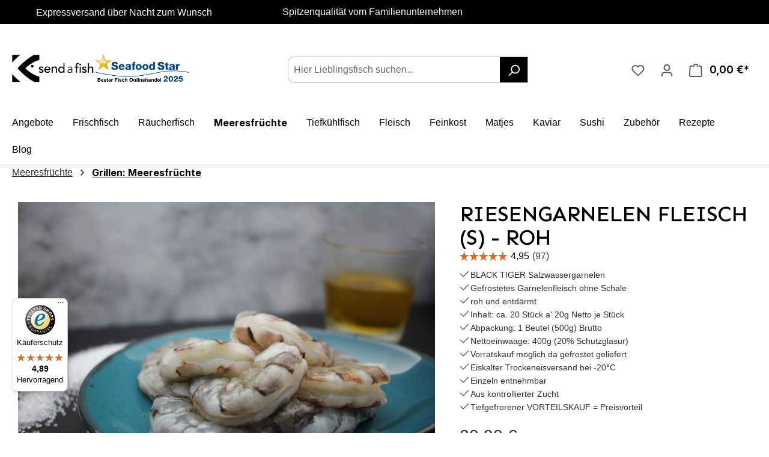

--- FILE ---
content_type: text/html; charset=UTF-8
request_url: https://www.send-a-fish.de/garnelenfleisch-s-roh
body_size: 35016
content:
<!DOCTYPE html>
<html lang="de-DE"
      itemscope="itemscope"
      itemtype="https://schema.org/WebPage">


        
                            
    <head>
                                      <meta charset="utf-8">
            
                            <meta name="viewport"
                      content="width=device-width, initial-scale=1, shrink-to-fit=no">
            
                            <meta name="author"
                      content="">
                <meta name="robots"
                      content="index,follow">
                <meta name="revisit-after"
                      content="15 days">
                <meta name="keywords"
                      content="BLACK TIGER Salzwassergarnelen, Gefrostetes Garnelenfleisch ohne Schale, roh und entdärmt, Inhalt: ca. 20 Stück a&#039; 20g Netto je Stück, Abpackung: 1 Beutel (500g) Brutto, Nettoeinwaage: 400g (20% Schutzglasur), Vorratskauf möglich da gefrostet geliefert, Eiskalter Trockeneisversand bei -20°C, Einzeln entnehmbar, Aus kontrollierter Zucht, Tiefgefrorener VORTEILSKAUF = Preisvorteil">
                <meta name="description"
                      content="Riesengarnelenfleisch bequem online bestellen! ✔ Köstliche Black Tiger Salzwasser Garnelen ✔ Kälteisolierter Versand ✔ Expresszustellung – jetzt kaufen">
            
                <meta property="og:type"
          content="product">
    <meta property="og:site_name"
          content="send-a-fish">
    <meta property="og:url"
          content="https://www.send-a-fish.de/riesengarnelen-fleisch-s-roh">
    <meta property="og:title"
          content="Riesengarnelen Fleisch ROH 16-20er (S) - geschält">

    <meta property="og:description"
          content="Riesengarnelenfleisch bequem online bestellen! ✔ Köstliche Black Tiger Salzwasser Garnelen ✔ Kälteisolierter Versand ✔ Expresszustellung – jetzt kaufen">
    <meta property="og:image"
          content="https://www.send-a-fish.de/media/e7/6e/23/1658425130/riesengarnelenfleisch-ohne-schale-onlienshop-s.png?ts=1677052973">

            <meta property="product:brand"
              content="Fisch Kalter">
    
            <meta property="product:price:amount"
          content="20.9">
    <meta property="product:price:currency"
          content="EUR">
    <meta property="product:product_link"
          content="https://www.send-a-fish.de/riesengarnelen-fleisch-s-roh">

    <meta name="twitter:card"
          content="product">
    <meta name="twitter:site"
          content="send-a-fish">
    <meta name="twitter:title"
          content="Riesengarnelen Fleisch ROH 16-20er (S) - geschält">
    <meta name="twitter:description"
          content="Riesengarnelenfleisch bequem online bestellen! ✔ Köstliche Black Tiger Salzwasser Garnelen ✔ Kälteisolierter Versand ✔ Expresszustellung – jetzt kaufen">
    <meta name="twitter:image"
          content="https://www.send-a-fish.de/media/e7/6e/23/1658425130/riesengarnelenfleisch-ohne-schale-onlienshop-s.png?ts=1677052973">

                                <meta itemprop="copyrightHolder"
                      content="send-a-fish">
                <meta itemprop="copyrightYear"
                      content="">
                <meta itemprop="isFamilyFriendly"
                      content="false">
                <meta itemprop="image"
                      content="https://www.send-a-fish.de/media/ea/13/30/1730878435/SAF-Logo-Aktuell.png?ts=1730878435">
            

                
                                            <meta name="theme-color"
                      content="#fff">
                            
                                                
          <script>
      if (window.DooFinderScriptLoaded != true) {
        window.DooFinderScriptLoaded = true;

        let styleLink = document.createElement("link");
        styleLink.href = "https://www.send-a-fish.de/bundles/doofinder/css/doofinder.css?1768920521";
        styleLink.rel = "stylesheet";
        document.head.appendChild(styleLink);

        let script = document.createElement("script");
        script.src = "https://eu1-config.doofinder.com/2.x/4a7c5c09-9d3a-482b-aafd-32ebe774add9.js";
        script.async = true;
        document.head.appendChild(script);

        let addToCartScript = document.createElement("script");
        addToCartScript.innerHTML = `
            class DoofinderAddToCartError extends Error {
    constructor(reason, status = "") {
      const message = "Error adding an item to the cart. Reason: " + reason + ". Status code: " + status;
      super(message);
      this.name = "DoofinderAddToCartError";
    }
  }

  document.addEventListener('doofinder.cart.add', async function(event) {
    const product = event.detail;
    const statusPromise = product.statusPromise;
    let isGroupLeader = product.grouping_id && product.grouping_id === product.item_id && product.group_leader;
    if(product.modifiable || isGroupLeader){
      //It's a configurable product, redirect to the product page to let the user configure the product
      statusPromise.reject(new DoofinderAddToCartError("It's a configurable product", 200));
      location.href = product.link;
      return;
    }

    const csrfTokenInput = document.querySelector('.product-info input[name="_csrf_token"]');

    let formData = new FormData();
    let productId = product.shopware_id;

    if (null !== csrfTokenInput && '' !== csrfTokenInput.value) {
      formData.append('_csrf_token', csrfTokenInput.value);
    }

    formData.append('redirectTo', 'frontend.cart.offcanvas');
    formData.append('lineItems[id][id]', productId);
    formData.append('lineItems[id][type]', 'product');
    formData.append('lineItems[id][referencedId]', productId);
    formData.append('lineItems[id][quantity]', 1);
    formData.append('lineItems[id][stackable]', 1);
    formData.append('lineItems[id][removable]', 1);

    let addItemUrl = '/checkout/line-item/add';

    instances = window.PluginManager.getPluginInstances("OffCanvasCart")
    if (instances.length > 0 && instances.some(i => typeof i.openOffCanvas === 'function')) {
      instances.forEach(i => typeof i.openOffCanvas === 'function' && i.openOffCanvas(addItemUrl, formData, () => {
        statusPromise.resolve("The item has been successfully added to the cart.");
      }))
    } else {
      let accessKey = 'SWSCT2O4WXZSSZNKENBUUMXOAW';

      let headers = {
        'Accept': 'application/json',
        'Content-Type': 'application/json',
        'sw-access-key': accessKey,
      };
      let contextResult = await fetch("/store-api/context",
        {
          method: "GET",
          headers: headers
        }
      ).catch(error =>
        statusPromise.reject(new DoofinderAddToCartError("Couldn't fetch context", 200))
      );
      let context = await contextResult.json();
      let token = context.token;

      headers = {
        'sw-access-key': accessKey,
        'sw-context-token': token
      };
      let cartResult = await fetch(addItemUrl,
        {
          method: "POST",
          headers: headers,
          body: formData
        }
      ).catch(error =>
        statusPromise.reject(new DoofinderAddToCartError("Couldn't add line item to cart", 200))
      );
      let cart = await cartResult.json();
      statusPromise.resolve("The item has been successfully added to the cart.");
    }
  });


        `;
        document.head.appendChild(addToCartScript);

        let currency = 'EUR';
        (function(w, k) {w[k] = window[k] || function () { (window[k].q = window[k].q || []).push(arguments) }})(window, "doofinderApp");
        if (currency !== '') {
          doofinderApp("config", "currency", currency);
        }
      }
    </script>
  
                    <link rel="shortcut icon"
                  href="https://www.send-a-fish.de/media/80/32/85/1694588326/FaviconGH.png?ts=1694588326">
        
                            
            
    
    <link rel="canonical" href="https://www.send-a-fish.de/riesengarnelen-fleisch-s-roh">

                    <title itemprop="name">Riesengarnelen Fleisch ROH 16-20er (S) - geschält</title>
        
            <link rel="preconnect" href="https://fonts.googleapis.com">
    <link rel="preconnect" href="https://fonts.gstatic.com" crossorigin>
    <link href="https://fonts.googleapis.com/css2?family=Sen:wght@400..800&display=swap" rel="stylesheet">
                                                                        <link rel="stylesheet"
                      href="https://www.send-a-fish.de/theme/070807489df3f7c3811e7423e8f92bd7/css/all.css?1769156522">
                                    

                

                        
    <script>
        window.features = {"V6_5_0_0":true,"v6.5.0.0":true,"V6_6_0_0":true,"v6.6.0.0":true,"V6_7_0_0":false,"v6.7.0.0":false,"ADDRESS_SELECTION_REWORK":true,"address.selection.rework":true,"DISABLE_VUE_COMPAT":false,"disable.vue.compat":false,"ACCESSIBILITY_TWEAKS":true,"accessibility.tweaks":true,"ADMIN_VITE":false,"admin.vite":false,"TELEMETRY_METRICS":false,"telemetry.metrics":false,"PERFORMANCE_TWEAKS":false,"performance.tweaks":false,"CACHE_REWORK":false,"cache.rework":false,"PAYPAL_SETTINGS_TWEAKS":false,"paypal.settings.tweaks":false};
    </script>
        
            <script>window.isProductView = true;</script>
                <script async src="https://scripting.tracify.ai/tracifys6v2.js?csid=794c503f-68ab-4ae5-9c5a-d2ff003fd526"></script>
    
                        
                            <script nonce="qHfZ122Vdv8=">
        dataLayer = window.dataLayer || [];
                dataLayer.push({ ecommerce: null });
                dataLayer.push({"pageTitle":"Riesengarnelen Fleisch ROH 16-20er (S) - gesch\u00e4lt","pageSubCategory":"","pageCategoryID":"","pageSubCategoryID":"","pageCountryCode":"de-DE","pageLanguageCode":"Deutsch","pageVersion":1,"pageTestVariation":"1","pageValue":1,"pageAttributes":"1","pageCategory":"Product","productID":"9995a6c594ce4b868cbd8156f326d00a","parentProductID":"7ebb0aa2222044c9978bed6bf9fb1c1e","productName":"Riesengarnelen Fleisch (S) - roh","productPrice":"20.90","productEAN":"","productSku":"882","productManufacturerNumber":"","productCategory":"Grillen: Meeresfr\u00fcchte","productCategoryID":"0222b37cb20445a3b05dd06a5abf5e54","productCurrency":"EUR","visitorLoginState":"Logged Out","visitorType":"NOT LOGGED IN","visitorLifetimeValue":0,"visitorExistingCustomer":"No"});
                        dataLayer.push({"event":"view_item","ecommerce":{"currency":"EUR","value":20.9,"items":[{"item_name":"Riesengarnelen Fleisch (S) - roh","item_id":"882","price":20.9,"index":0,"item_list_name":"Category","quantity":1,"item_variant":"500 g","item_category":"Grillen: Meeresfr\u00fcchte","item_list_id":"0222b37cb20445a3b05dd06a5abf5e54","item_brand":"Fisch Kalter"}]}});
                                                                            var dtgsConsentHandler = 'thirdpartyCmp';
    </script>
            
                        
    <script nonce="qHfZ122Vdv8=">
        (function e(){window.document.$emitter&&typeof window.document.$emitter.subscribe==="function"?window.document.$emitter.subscribe("CookieConfiguration_Update",t=>{t&&t.detail&&Object.prototype.hasOwnProperty.call(t.detail,"dtgsAllowGtmTracking")&&window.location.reload()}):setTimeout(e,100)})();
    </script>

            <script nonce="qHfZ122Vdv8=">
            window.dataLayer = window.dataLayer || [];
            var loadGTM = function(w,d,s,l,i){w[l]=w[l]||[];w[l].push({'gtm.start':
                    new Date().getTime(),event:'gtm.js'});var f=d.getElementsByTagName(s)[0],
                j=d.createElement(s),dl=l!='dataLayer'?'&l='+l:'';j.async=true;j.src=
                'https://www.googletagmanager.com/gtm.js?id='+i+dl;var n=d.querySelector('[nonce]');
            n&&j.setAttribute('nonce',n.nonce||n.getAttribute('nonce'));f.parentNode.insertBefore(j,f);
                    };
                            loadGTM(window,document,'script','dataLayer','GTM-PCR4CN4');
                    </script>
                
                                  
                <script nonce="qHfZ122Vdv8=">
            window.dataLayer = window.dataLayer || [];
            function gtag() { dataLayer.push(arguments); }
        </script>
    

          <script>
      if (window.DooFinderScriptLoaded != true) {
        window.DooFinderScriptLoaded = true;

        let styleLink = document.createElement("link");
        styleLink.href = "https://www.send-a-fish.de/bundles/doofinder/css/doofinder.css?1768920521";
        styleLink.rel = "stylesheet";
        document.head.appendChild(styleLink);

        let script = document.createElement("script");
        script.src = "https://eu1-config.doofinder.com/2.x/4a7c5c09-9d3a-482b-aafd-32ebe774add9.js";
        script.async = true;
        document.head.appendChild(script);

        let addToCartScript = document.createElement("script");
        addToCartScript.innerHTML = `
            class DoofinderAddToCartError extends Error {
    constructor(reason, status = "") {
      const message = "Error adding an item to the cart. Reason: " + reason + ". Status code: " + status;
      super(message);
      this.name = "DoofinderAddToCartError";
    }
  }

  document.addEventListener('doofinder.cart.add', async function(event) {
    const product = event.detail;
    const statusPromise = product.statusPromise;
    let isGroupLeader = product.grouping_id && product.grouping_id === product.item_id && product.group_leader;
    if(product.modifiable || isGroupLeader){
      //It's a configurable product, redirect to the product page to let the user configure the product
      statusPromise.reject(new DoofinderAddToCartError("It's a configurable product", 200));
      location.href = product.link;
      return;
    }

    const csrfTokenInput = document.querySelector('.product-info input[name="_csrf_token"]');

    let formData = new FormData();
    let productId = product.shopware_id;

    if (null !== csrfTokenInput && '' !== csrfTokenInput.value) {
      formData.append('_csrf_token', csrfTokenInput.value);
    }

    formData.append('redirectTo', 'frontend.cart.offcanvas');
    formData.append('lineItems[id][id]', productId);
    formData.append('lineItems[id][type]', 'product');
    formData.append('lineItems[id][referencedId]', productId);
    formData.append('lineItems[id][quantity]', 1);
    formData.append('lineItems[id][stackable]', 1);
    formData.append('lineItems[id][removable]', 1);

    let addItemUrl = '/checkout/line-item/add';

    instances = window.PluginManager.getPluginInstances("OffCanvasCart")
    if (instances.length > 0 && instances.some(i => typeof i.openOffCanvas === 'function')) {
      instances.forEach(i => typeof i.openOffCanvas === 'function' && i.openOffCanvas(addItemUrl, formData, () => {
        statusPromise.resolve("The item has been successfully added to the cart.");
      }))
    } else {
      let accessKey = 'SWSCT2O4WXZSSZNKENBUUMXOAW';

      let headers = {
        'Accept': 'application/json',
        'Content-Type': 'application/json',
        'sw-access-key': accessKey,
      };
      let contextResult = await fetch("/store-api/context",
        {
          method: "GET",
          headers: headers
        }
      ).catch(error =>
        statusPromise.reject(new DoofinderAddToCartError("Couldn't fetch context", 200))
      );
      let context = await contextResult.json();
      let token = context.token;

      headers = {
        'sw-access-key': accessKey,
        'sw-context-token': token
      };
      let cartResult = await fetch(addItemUrl,
        {
          method: "POST",
          headers: headers,
          body: formData
        }
      ).catch(error =>
        statusPromise.reject(new DoofinderAddToCartError("Couldn't add line item to cart", 200))
      );
      let cart = await cartResult.json();
      statusPromise.resolve("The item has been successfully added to the cart.");
    }
  });


        `;
        document.head.appendChild(addToCartScript);

        let currency = 'EUR';
        (function(w, k) {w[k] = window[k] || function () { (window[k].q = window[k].q || []).push(arguments) }})(window, "doofinderApp");
        if (currency !== '') {
          doofinderApp("config", "currency", currency);
        }
      }
    </script>
          



                        <script>
                window.mediameetsFacebookPixelData = new Map();
            </script>
            

                                                                                                                                                                                                
    <!-- added by Trusted Shops app: Start -->
    <script src="https://integrations.etrusted.com/applications/widget.js/v2" async defer></script>
    <!-- End -->
                        
                            
            <script type="text/javascript"
                                src='https://www.google.com/recaptcha/api.js?render=6LckRoYrAAAAAH3wc5_P1qv2rxqnVyPHsOZq3ICt'
                defer></script>
        <script>
                                        window.googleReCaptchaV3Active = true;
                    </script>
            
                
        
                                    <script>
                window.activeNavigationId = '0222b37cb20445a3b05dd06a5abf5e54';
                window.router = {
                    'frontend.cart.offcanvas': '/checkout/offcanvas',
                    'frontend.cookie.offcanvas': '/cookie/offcanvas',
                    'frontend.checkout.finish.page': '/checkout/finish',
                    'frontend.checkout.info': '/widgets/checkout/info',
                    'frontend.menu.offcanvas': '/widgets/menu/offcanvas',
                    'frontend.cms.page': '/widgets/cms',
                    'frontend.cms.navigation.page': '/widgets/cms/navigation',
                    'frontend.account.addressbook': '/widgets/account/address-book',
                    'frontend.country.country-data': '/country/country-state-data',
                    'frontend.app-system.generate-token': '/app-system/Placeholder/generate-token',
                    };
                window.salesChannelId = '2e9254d4c2af46deb27e2933e4bf87a9';
            </script>
        
        <script>
        window.router['frontend.goexpress.address.zipcodes'] = '/goexpress/address/zipcodes';
        window.router['frontend.goexpress.address.snippets'] = '/goexpress/address/snippets';
        window.router['frontend.goexpress.address.update'] = '/goexpress/address/update';
        window.router['frontend.goexpress.address.validate'] = '/goexpress/address/validate';
    </script>

                                <script>
                
                window.breakpoints = {"xs":0,"sm":576,"md":768,"lg":992,"xl":1200,"xxl":1400};
            </script>
        
                                    <script>
                    window.customerLoggedInState = 0;

                    window.wishlistEnabled = 1;
                </script>
                    
                        
                            <script>
                window.themeAssetsPublicPath = 'https://www.send-a-fish.de/theme/34db10f5b71e414f824e87c81f72c9b7/assets/';
            </script>
        
                        
    <script>
        window.validationMessages = {"required":"Die Eingabe darf nicht leer sein.","email":"Ung\u00fcltige E-Mail-Adresse. Die E-Mail ben\u00f6tigt das Format \"nutzer@beispiel.de\".","confirmation":"Ihre Eingaben sind nicht identisch.","minLength":"Die Eingabe ist zu kurz."};
    </script>
        
                                                            <script>
                        window.themeJsPublicPath = 'https://www.send-a-fish.de/theme/070807489df3f7c3811e7423e8f92bd7/js/';
                    </script>
                                            <script type="text/javascript" src="https://www.send-a-fish.de/theme/070807489df3f7c3811e7423e8f92bd7/js/storefront/storefront.js?1769156523" defer></script>
                                            <script type="text/javascript" src="https://www.send-a-fish.de/theme/070807489df3f7c3811e7423e8f92bd7/js/swag-amazon-pay/swag-amazon-pay.js?1769156523" defer></script>
                                            <script type="text/javascript" src="https://www.send-a-fish.de/theme/070807489df3f7c3811e7423e8f92bd7/js/sas-blog-module/sas-blog-module.js?1769156523" defer></script>
                                            <script type="text/javascript" src="https://www.send-a-fish.de/theme/070807489df3f7c3811e7423e8f92bd7/js/swag-pay-pal/swag-pay-pal.js?1769156523" defer></script>
                                            <script type="text/javascript" src="https://www.send-a-fish.de/theme/070807489df3f7c3811e7423e8f92bd7/js/tonur-greeting-card/tonur-greeting-card.js?1769156523" defer></script>
                                            <script type="text/javascript" src="https://www.send-a-fish.de/theme/070807489df3f7c3811e7423e8f92bd7/js/r-h-web-cms-elements/r-h-web-cms-elements.js?1769156523" defer></script>
                                            <script type="text/javascript" src="https://www.send-a-fish.de/theme/070807489df3f7c3811e7423e8f92bd7/js/swkweb-content-manager/swkweb-content-manager.js?1769156523" defer></script>
                                            <script type="text/javascript" src="https://www.send-a-fish.de/theme/070807489df3f7c3811e7423e8f92bd7/js/zeobv-bundle-products/zeobv-bundle-products.js?1769156523" defer></script>
                                            <script type="text/javascript" src="https://www.send-a-fish.de/theme/070807489df3f7c3811e7423e8f92bd7/js/dtgs-google-tag-manager-sw6/dtgs-google-tag-manager-sw6.js?1769156523" defer></script>
                                            <script type="text/javascript" src="https://www.send-a-fish.de/theme/070807489df3f7c3811e7423e8f92bd7/js/cbax-modul-analytics/cbax-modul-analytics.js?1769156523" defer></script>
                                            <script type="text/javascript" src="https://www.send-a-fish.de/theme/070807489df3f7c3811e7423e8f92bd7/js/netzp-shopmanager6/netzp-shopmanager6.js?1769156523" defer></script>
                                            <script type="text/javascript" src="https://www.send-a-fish.de/theme/070807489df3f7c3811e7423e8f92bd7/js/cogi-survey/cogi-survey.js?1769156523" defer></script>
                                            <script type="text/javascript" src="https://www.send-a-fish.de/theme/070807489df3f7c3811e7423e8f92bd7/js/proxa-housenumber-validation-s-w6/proxa-housenumber-validation-s-w6.js?1769156523" defer></script>
                                            <script type="text/javascript" src="https://www.send-a-fish.de/theme/070807489df3f7c3811e7423e8f92bd7/js/crsw-clever-reach-official/crsw-clever-reach-official.js?1769156523" defer></script>
                                            <script type="text/javascript" src="https://www.send-a-fish.de/theme/070807489df3f7c3811e7423e8f92bd7/js/neti-next-easy-coupon/neti-next-easy-coupon.js?1769156523" defer></script>
                                            <script type="text/javascript" src="https://www.send-a-fish.de/theme/070807489df3f7c3811e7423e8f92bd7/js/neti-next-easy-coupon-designs/neti-next-easy-coupon-designs.js?1769156523" defer></script>
                                            <script type="text/javascript" src="https://www.send-a-fish.de/theme/070807489df3f7c3811e7423e8f92bd7/js/alpha-go-express/alpha-go-express.js?1769156523" defer></script>
                                            <script type="text/javascript" src="https://www.send-a-fish.de/theme/070807489df3f7c3811e7423e8f92bd7/js/alpha-popup-s-w6/alpha-popup-s-w6.js?1769156523" defer></script>
                                            <script type="text/javascript" src="https://www.send-a-fish.de/theme/070807489df3f7c3811e7423e8f92bd7/js/saf-delivery-date/saf-delivery-date.js?1769156523" defer></script>
                                            <script type="text/javascript" src="https://www.send-a-fish.de/theme/070807489df3f7c3811e7423e8f92bd7/js/klarna-payment/klarna-payment.js?1769156523" defer></script>
                                            <script type="text/javascript" src="https://www.send-a-fish.de/theme/070807489df3f7c3811e7423e8f92bd7/js/mediameets-fb-pixel/mediameets-fb-pixel.js?1769156523" defer></script>
                                            <script type="text/javascript" src="https://www.send-a-fish.de/theme/070807489df3f7c3811e7423e8f92bd7/js/trusted-shops-easy-integration-s6/trusted-shops-easy-integration-s6.js?1769156523" defer></script>
                                            <script type="text/javascript" src="https://www.send-a-fish.de/theme/070807489df3f7c3811e7423e8f92bd7/js/doo-finder/doo-finder.js?1769156523" defer></script>
                                            <script type="text/javascript" src="https://www.send-a-fish.de/theme/070807489df3f7c3811e7423e8f92bd7/js/saf-vision/saf-vision.js?1769156523" defer></script>
                                                        

    
    
        </head>

        
                                                                                                                                                                                                
    <!-- added by Trusted Shops app: Start -->
    <script src="https://integrations.etrusted.com/applications/widget.js/v2" async defer></script>
    <!-- End -->
                        
    <body class="is-ctl-product is-act-index ">

            
                
    
    
            <div id="page-top" class="skip-to-content bg-primary-subtle text-primary-emphasis overflow-hidden" tabindex="-1">
            <div class="container skip-to-content-container d-flex justify-content-center visually-hidden-focusable">
                                                                                        <a href="#content-main" class="skip-to-content-link d-inline-flex text-decoration-underline m-1 p-2 fw-bold gap-2">
                                Zum Hauptinhalt springen
                            </a>
                                            
                                                                        <a href="#header-main-search-input" class="skip-to-content-link d-inline-flex text-decoration-underline m-1 p-2 fw-bold gap-2 d-none d-sm-block">
                                Zur Suche springen
                            </a>
                                            
                                                                        <a href="#main-navigation-menu" class="skip-to-content-link d-inline-flex text-decoration-underline m-1 p-2 fw-bold gap-2 d-none d-lg-block">
                                Zur Hauptnavigation springen
                            </a>
                                                                        </div>
        </div>
        
    
                
                
                                <noscript class="noscript-main">
                
    <div role="alert"
         aria-live="polite"
                  class="alert alert-info d-flex align-items-center">
                                                                        
                                                            <span class="icon icon-info" aria-hidden="true">
                                        <svg xmlns="http://www.w3.org/2000/svg" xmlns:xlink="http://www.w3.org/1999/xlink" width="24" height="24" viewBox="0 0 24 24"><defs><path d="M12 7c.5523 0 1 .4477 1 1s-.4477 1-1 1-1-.4477-1-1 .4477-1 1-1zm1 9c0 .5523-.4477 1-1 1s-1-.4477-1-1v-5c0-.5523.4477-1 1-1s1 .4477 1 1v5zm11-4c0 6.6274-5.3726 12-12 12S0 18.6274 0 12 5.3726 0 12 0s12 5.3726 12 12zM12 2C6.4772 2 2 6.4772 2 12s4.4772 10 10 10 10-4.4772 10-10S17.5228 2 12 2z" id="icons-default-info" /></defs><use xlink:href="#icons-default-info" fill="#758CA3" fill-rule="evenodd" /></svg>
                    </span>
                                                        
                                    
                    <div class="alert-content-container">
                                                    
                                                        <div class="alert-content">                                                    Um unseren Shop in vollem Umfang nutzen zu können, empfehlen wir Ihnen Javascript in Ihrem Browser zu aktivieren.
                                                                </div>                
                                                                </div>
            </div>
            </noscript>
        
    
    <!-- Google Tag Manager Noscript -->
            <noscript class="noscript-gtm">
            <iframe src="https://www.googletagmanager.com/ns.html?id=GTM-PCR4CN4"
                    height="0"
                    width="0"
                    style="display:none;visibility:hidden">
            </iframe>
        </noscript>
        <!-- End Google Tag Manager Noscript -->

                                        
    
            
    <div class="top-bar d-none d-lg-block">
        <div class="container">
            <nav class="top-bar-nav">
                                <div class="row col-12" style="text-align: center; display: flex; max-height: 2.5rem;">
                    <div class="col-4">
                        <i class="fa fa-snowflake"></i> Expressversand über Nacht zum Wunsch Lieferdatum
                    </div>
                    <div class="col-4">
                        Spitzenqualität vom Familienunternehmen
                    </div>
                    <div class="col-4">
                                                
                        
                                                                                                            
                                                                                                                                                
            
            
            <etrusted-widget data-etrusted-widget-id="wdg-b24ea1d7-cf95-42e5-82e7-75d4c0ed32a4"></etrusted-widget>
                                                            
                                                                                                        </div>
                </div>
                <style>
                    [data-etrusted-widget-id="wdg-b24ea1d7-cf95-42e5-82e7-75d4c0ed32a4"] {
                        margin: -1.25em;
                        display: block;
                    }
                </style>
            </nav>
        </div>
    </div>
                    
    
                <header class="header-main">
                                                                <div class="container">
                                
            <div class="row align-items-center header-row">
                            <div class="col-12 col-lg-auto header-logo-col pb-sm-2 my-3 m-lg-0">
                        <div class="header-logo-main text-center">
                      <a class="header-logo-main-link"
               href="/"
               title="Zur Startseite gehen">
                                    <picture class="header-logo-picture d-block m-auto">
                                                                            
                                                                            
                                                                                    <img src="https://www.send-a-fish.de/media/ea/13/30/1730878435/SAF-Logo-Aktuell.png?ts=1730878435"
                                     alt="Zur Startseite gehen"
                                     class="img-fluid header-logo-main-img">
                                                                        </picture>
                            </a>
        

          <script>
      if (window.DooFinderScriptLoaded != true) {
        window.DooFinderScriptLoaded = true;

        let styleLink = document.createElement("link");
        styleLink.href = "https://www.send-a-fish.de/bundles/doofinder/css/doofinder.css?1768920521";
        styleLink.rel = "stylesheet";
        document.head.appendChild(styleLink);

        let script = document.createElement("script");
        script.src = "https://eu1-config.doofinder.com/2.x/4a7c5c09-9d3a-482b-aafd-32ebe774add9.js";
        script.async = true;
        document.head.appendChild(script);

        let addToCartScript = document.createElement("script");
        addToCartScript.innerHTML = `
            class DoofinderAddToCartError extends Error {
    constructor(reason, status = "") {
      const message = "Error adding an item to the cart. Reason: " + reason + ". Status code: " + status;
      super(message);
      this.name = "DoofinderAddToCartError";
    }
  }

  document.addEventListener('doofinder.cart.add', async function(event) {
    const product = event.detail;
    const statusPromise = product.statusPromise;
    let isGroupLeader = product.grouping_id && product.grouping_id === product.item_id && product.group_leader;
    if(product.modifiable || isGroupLeader){
      //It's a configurable product, redirect to the product page to let the user configure the product
      statusPromise.reject(new DoofinderAddToCartError("It's a configurable product", 200));
      location.href = product.link;
      return;
    }

    const csrfTokenInput = document.querySelector('.product-info input[name="_csrf_token"]');

    let formData = new FormData();
    let productId = product.shopware_id;

    if (null !== csrfTokenInput && '' !== csrfTokenInput.value) {
      formData.append('_csrf_token', csrfTokenInput.value);
    }

    formData.append('redirectTo', 'frontend.cart.offcanvas');
    formData.append('lineItems[id][id]', productId);
    formData.append('lineItems[id][type]', 'product');
    formData.append('lineItems[id][referencedId]', productId);
    formData.append('lineItems[id][quantity]', 1);
    formData.append('lineItems[id][stackable]', 1);
    formData.append('lineItems[id][removable]', 1);

    let addItemUrl = '/checkout/line-item/add';

    instances = window.PluginManager.getPluginInstances("OffCanvasCart")
    if (instances.length > 0 && instances.some(i => typeof i.openOffCanvas === 'function')) {
      instances.forEach(i => typeof i.openOffCanvas === 'function' && i.openOffCanvas(addItemUrl, formData, () => {
        statusPromise.resolve("The item has been successfully added to the cart.");
      }))
    } else {
      let accessKey = 'SWSCT2O4WXZSSZNKENBUUMXOAW';

      let headers = {
        'Accept': 'application/json',
        'Content-Type': 'application/json',
        'sw-access-key': accessKey,
      };
      let contextResult = await fetch("/store-api/context",
        {
          method: "GET",
          headers: headers
        }
      ).catch(error =>
        statusPromise.reject(new DoofinderAddToCartError("Couldn't fetch context", 200))
      );
      let context = await contextResult.json();
      let token = context.token;

      headers = {
        'sw-access-key': accessKey,
        'sw-context-token': token
      };
      let cartResult = await fetch(addItemUrl,
        {
          method: "POST",
          headers: headers,
          body: formData
        }
      ).catch(error =>
        statusPromise.reject(new DoofinderAddToCartError("Couldn't add line item to cart", 200))
      );
      let cart = await cartResult.json();
      statusPromise.resolve("The item has been successfully added to the cart.");
    }
  });


        `;
        document.head.appendChild(addToCartScript);

        let currency = 'EUR';
        (function(w, k) {w[k] = window[k] || function () { (window[k].q = window[k].q || []).push(arguments) }})(window, "doofinderApp");
        if (currency !== '') {
          doofinderApp("config", "currency", currency);
        }
      }
    </script>
      </div>
                </div>
            
                            <div class="col-12 order-2 col-sm order-sm-1 header-search-col">
                    <div class="row">
                        <div class="col-sm-auto d-none d-sm-block d-lg-none">
                                                            <div class="nav-main-toggle">
                                                                            <button
                                            class="btn nav-main-toggle-btn header-actions-btn"
                                            type="button"
                                            data-off-canvas-menu="true"
                                            aria-label="Menü"
                                        >
                                                                                                    <span class="icon icon-stack">
                                        <svg xmlns="http://www.w3.org/2000/svg" xmlns:xlink="http://www.w3.org/1999/xlink" width="24" height="24" viewBox="0 0 24 24"><defs><path d="M3 13c-.5523 0-1-.4477-1-1s.4477-1 1-1h18c.5523 0 1 .4477 1 1s-.4477 1-1 1H3zm0-7c-.5523 0-1-.4477-1-1s.4477-1 1-1h18c.5523 0 1 .4477 1 1s-.4477 1-1 1H3zm0 14c-.5523 0-1-.4477-1-1s.4477-1 1-1h18c.5523 0 1 .4477 1 1s-.4477 1-1 1H3z" id="icons-default-stack" /></defs><use xlink:href="#icons-default-stack" fill="#758CA3" fill-rule="evenodd" /></svg>
                    </span>
                                                                                        </button>
                                                                    </div>
                                                    </div>
                        <div class="col">
                            
                  <div class="collapse"
         id="searchCollapse">
        <div class="header-search my-2 m-sm-auto">
                            <form action="/search"
                      method="get"
                      data-search-widget="true"
                      data-search-widget-options="{&quot;searchWidgetMinChars&quot;:4}"
                      data-url="/suggest?search="
                      class="header-search-form">
                                                                    <div class="input-group">
                                                            <input
                                    type="search"
                                    id="header-main-search-input"
                                    name="search"
                                    class="form-control header-search-input"
                                    autocomplete="off"
                                    autocapitalize="off"
                                    placeholder="Hier Lieblingsfisch suchen..."
                                    aria-label="Hier Lieblingsfisch suchen..."
                                    role="combobox"
                                    aria-autocomplete="list"
                                    aria-controls="search-suggest-listbox"
                                    aria-expanded="false"
                                    aria-describedby="search-suggest-result-info"
                                    value="">
                            
                                                            <button type="submit"
                                        class="btn header-search-btn"
                                        aria-label="Suchen">
                                    <span class="header-search-icon">
                                                <span class="icon icon-search">
                                        <svg xmlns="http://www.w3.org/2000/svg" xmlns:xlink="http://www.w3.org/1999/xlink" width="24" height="24" viewBox="0 0 24 24"><defs><path d="M10.0944 16.3199 4.707 21.707c-.3905.3905-1.0237.3905-1.4142 0-.3905-.3905-.3905-1.0237 0-1.4142L8.68 14.9056C7.6271 13.551 7 11.8487 7 10c0-4.4183 3.5817-8 8-8s8 3.5817 8 8-3.5817 8-8 8c-1.8487 0-3.551-.627-4.9056-1.6801zM15 16c3.3137 0 6-2.6863 6-6s-2.6863-6-6-6-6 2.6863-6 6 2.6863 6 6 6z" id="icons-default-search" /></defs><use xlink:href="#icons-default-search" fill="#758CA3" fill-rule="evenodd" /></svg>
                    </span>
                                        </span>
                                </button>
                            
                                                            <button class="btn header-close-btn js-search-close-btn d-none"
                                        type="button"
                                        aria-label="Die Dropdown-Suche schließen">
                                    <span class="header-close-icon">
                                                <span class="icon icon-x">
                                        <svg xmlns="http://www.w3.org/2000/svg" xmlns:xlink="http://www.w3.org/1999/xlink" width="24" height="24" viewBox="0 0 24 24"><defs><path d="m10.5858 12-7.293-7.2929c-.3904-.3905-.3904-1.0237 0-1.4142.3906-.3905 1.0238-.3905 1.4143 0L12 10.5858l7.2929-7.293c.3905-.3904 1.0237-.3904 1.4142 0 .3905.3906.3905 1.0238 0 1.4143L13.4142 12l7.293 7.2929c.3904.3905.3904 1.0237 0 1.4142-.3906.3905-1.0238.3905-1.4143 0L12 13.4142l-7.2929 7.293c-.3905.3904-1.0237.3904-1.4142 0-.3905-.3906-.3905-1.0238 0-1.4143L10.5858 12z" id="icons-default-x" /></defs><use xlink:href="#icons-default-x" fill="#758CA3" fill-rule="evenodd" /></svg>
                    </span>
                                        </span>
                                </button>
                                                    </div>
                    
                                    </form>
                    </div>
    </div>

    

          <script>
      if (window.DooFinderScriptLoaded != true) {
        window.DooFinderScriptLoaded = true;

        let styleLink = document.createElement("link");
        styleLink.href = "https://www.send-a-fish.de/bundles/doofinder/css/doofinder.css?1768920521";
        styleLink.rel = "stylesheet";
        document.head.appendChild(styleLink);

        let script = document.createElement("script");
        script.src = "https://eu1-config.doofinder.com/2.x/4a7c5c09-9d3a-482b-aafd-32ebe774add9.js";
        script.async = true;
        document.head.appendChild(script);

        let addToCartScript = document.createElement("script");
        addToCartScript.innerHTML = `
            class DoofinderAddToCartError extends Error {
    constructor(reason, status = "") {
      const message = "Error adding an item to the cart. Reason: " + reason + ". Status code: " + status;
      super(message);
      this.name = "DoofinderAddToCartError";
    }
  }

  document.addEventListener('doofinder.cart.add', async function(event) {
    const product = event.detail;
    const statusPromise = product.statusPromise;
    let isGroupLeader = product.grouping_id && product.grouping_id === product.item_id && product.group_leader;
    if(product.modifiable || isGroupLeader){
      //It's a configurable product, redirect to the product page to let the user configure the product
      statusPromise.reject(new DoofinderAddToCartError("It's a configurable product", 200));
      location.href = product.link;
      return;
    }

    const csrfTokenInput = document.querySelector('.product-info input[name="_csrf_token"]');

    let formData = new FormData();
    let productId = product.shopware_id;

    if (null !== csrfTokenInput && '' !== csrfTokenInput.value) {
      formData.append('_csrf_token', csrfTokenInput.value);
    }

    formData.append('redirectTo', 'frontend.cart.offcanvas');
    formData.append('lineItems[id][id]', productId);
    formData.append('lineItems[id][type]', 'product');
    formData.append('lineItems[id][referencedId]', productId);
    formData.append('lineItems[id][quantity]', 1);
    formData.append('lineItems[id][stackable]', 1);
    formData.append('lineItems[id][removable]', 1);

    let addItemUrl = '/checkout/line-item/add';

    instances = window.PluginManager.getPluginInstances("OffCanvasCart")
    if (instances.length > 0 && instances.some(i => typeof i.openOffCanvas === 'function')) {
      instances.forEach(i => typeof i.openOffCanvas === 'function' && i.openOffCanvas(addItemUrl, formData, () => {
        statusPromise.resolve("The item has been successfully added to the cart.");
      }))
    } else {
      let accessKey = 'SWSCT2O4WXZSSZNKENBUUMXOAW';

      let headers = {
        'Accept': 'application/json',
        'Content-Type': 'application/json',
        'sw-access-key': accessKey,
      };
      let contextResult = await fetch("/store-api/context",
        {
          method: "GET",
          headers: headers
        }
      ).catch(error =>
        statusPromise.reject(new DoofinderAddToCartError("Couldn't fetch context", 200))
      );
      let context = await contextResult.json();
      let token = context.token;

      headers = {
        'sw-access-key': accessKey,
        'sw-context-token': token
      };
      let cartResult = await fetch(addItemUrl,
        {
          method: "POST",
          headers: headers,
          body: formData
        }
      ).catch(error =>
        statusPromise.reject(new DoofinderAddToCartError("Couldn't add line item to cart", 200))
      );
      let cart = await cartResult.json();
      statusPromise.resolve("The item has been successfully added to the cart.");
    }
  });


        `;
        document.head.appendChild(addToCartScript);

        let currency = 'EUR';
        (function(w, k) {w[k] = window[k] || function () { (window[k].q = window[k].q || []).push(arguments) }})(window, "doofinderApp");
        if (currency !== '') {
          doofinderApp("config", "currency", currency);
        }
      }
    </script>
                          </div>
                    </div>
                </div>
            
                            <div class="col-12 order-1 col-sm-auto order-sm-2 header-actions-col">
                    <div class="row g-0">
                                                    <div class="col d-sm-none">
                                <div class="menu-button">
                                                                            <button
                                            class="btn nav-main-toggle-btn header-actions-btn"
                                            type="button"
                                            data-off-canvas-menu="true"
                                            aria-label="Menü"
                                        >
                                                                                                    <span class="icon icon-stack">
                                        <svg xmlns="http://www.w3.org/2000/svg" xmlns:xlink="http://www.w3.org/1999/xlink" width="24" height="24" viewBox="0 0 24 24"><use xlink:href="#icons-default-stack" fill="#758CA3" fill-rule="evenodd" /></svg>
                    </span>
                                                                                        </button>
                                                                    </div>
                            </div>
                        
                                                    <div class="col-auto d-sm-none">
                                <div class="search-toggle">
                                    <button class="btn header-actions-btn search-toggle-btn js-search-toggle-btn collapsed"
                                            type="button"
                                            data-bs-toggle="collapse"
                                            data-bs-target="#searchCollapse"
                                            aria-expanded="false"
                                            aria-controls="searchCollapse"
                                            aria-label="Suchen">
                                                <span class="icon icon-search">
                                        <svg xmlns="http://www.w3.org/2000/svg" xmlns:xlink="http://www.w3.org/1999/xlink" width="24" height="24" viewBox="0 0 24 24"><use xlink:href="#icons-default-search" fill="#758CA3" fill-rule="evenodd" /></svg>
                    </span>
                                        </button>
                                </div>
                            </div>
                        
                                                                                    <div class="col-auto">
                                    <div class="header-wishlist">
                                        <a class="btn header-wishlist-btn header-actions-btn"
                                           href="/wishlist"
                                           title="Favoriten"
                                           aria-label="Favoriten">
                                                
            <span class="header-wishlist-icon">
                    <span class="icon icon-heart">
                                        <svg xmlns="http://www.w3.org/2000/svg" xmlns:xlink="http://www.w3.org/1999/xlink" width="24" height="24" viewBox="0 0 24 24"><defs><path d="M20.0139 12.2998c1.8224-1.8224 1.8224-4.7772 0-6.5996-1.8225-1.8225-4.7772-1.8225-6.5997 0L12 7.1144l-1.4142-1.4142c-1.8225-1.8225-4.7772-1.8225-6.5997 0-1.8224 1.8224-1.8224 4.7772 0 6.5996l7.519 7.519a.7.7 0 0 0 .9899 0l7.5189-7.519zm1.4142 1.4142-7.519 7.519c-1.0543 1.0544-2.7639 1.0544-3.8183 0L2.572 13.714c-2.6035-2.6035-2.6035-6.8245 0-9.428 2.6035-2.6035 6.8246-2.6035 9.4281 0 2.6035-2.6035 6.8246-2.6035 9.428 0 2.6036 2.6035 2.6036 6.8245 0 9.428z" id="icons-default-heart" /></defs><use xlink:href="#icons-default-heart" fill="#758CA3" fill-rule="evenodd" /></svg>
                    </span>
            </span>
    
    
    
    <span class="badge bg-primary header-wishlist-badge"
          id="wishlist-basket"
          data-wishlist-storage="true"
          data-wishlist-storage-options="{&quot;listPath&quot;:&quot;\/wishlist\/list&quot;,&quot;mergePath&quot;:&quot;\/wishlist\/merge&quot;,&quot;pageletPath&quot;:&quot;\/wishlist\/merge\/pagelet&quot;}"
          data-wishlist-widget="true"
          data-wishlist-widget-options="{&quot;showCounter&quot;:true}"
    ></span>
                                        </a>
                                    </div>
                                </div>
                                                    
                                                    <div class="col-auto">
                                <div class="account-menu">
                                        <div class="dropdown">
                    <button class="btn account-menu-btn header-actions-btn"
                    type="button"
                    id="accountWidget"
                    data-account-menu="true"
                    data-bs-toggle="dropdown"
                    aria-haspopup="true"
                    aria-expanded="false"
                    aria-label="Ihr Konto"
                    title="Ihr Konto">
                        <span class="icon icon-avatar">
                                        <svg xmlns="http://www.w3.org/2000/svg" xmlns:xlink="http://www.w3.org/1999/xlink" width="24" height="24" viewBox="0 0 24 24"><defs><path d="M12 3C9.7909 3 8 4.7909 8 7c0 2.2091 1.7909 4 4 4 2.2091 0 4-1.7909 4-4 0-2.2091-1.7909-4-4-4zm0-2c3.3137 0 6 2.6863 6 6s-2.6863 6-6 6-6-2.6863-6-6 2.6863-6 6-6zM4 22.099c0 .5523-.4477 1-1 1s-1-.4477-1-1V20c0-2.7614 2.2386-5 5-5h10.0007c2.7614 0 5 2.2386 5 5v2.099c0 .5523-.4477 1-1 1s-1-.4477-1-1V20c0-1.6569-1.3431-3-3-3H7c-1.6569 0-3 1.3431-3 3v2.099z" id="icons-default-avatar" /></defs><use xlink:href="#icons-default-avatar" fill="#758CA3" fill-rule="evenodd" /></svg>
                    </span>
                </button>
        
                    <div class="dropdown-menu dropdown-menu-end account-menu-dropdown js-account-menu-dropdown"
                 aria-labelledby="accountWidget">
                

        
            <div class="offcanvas-header">
                            <button class="btn btn-secondary offcanvas-close js-offcanvas-close">
                                                    <span class="icon icon-x icon-sm">
                                        <svg xmlns="http://www.w3.org/2000/svg" xmlns:xlink="http://www.w3.org/1999/xlink" width="24" height="24" viewBox="0 0 24 24"><use xlink:href="#icons-default-x" fill="#758CA3" fill-rule="evenodd" /></svg>
                    </span>
                        
                                            Menü schließen
                                    </button>
                    </div>
    
            <div class="offcanvas-body">
                <div class="account-menu">
                                    <div class="dropdown-header account-menu-header">
                    Ihr Konto
                </div>
                    
                                    <div class="account-menu-login">
                                            <a href="/account/login"
                           title="Anmelden im vorhandenen Kundenkonto"
                           class="btn btn-primary account-menu-login-button">
                            Anmelden im vorhandenen Kundenkonto
                        </a>
                    
                                            <div class="account-menu-register">
                            oder sie erstellen einen Account: Vorteile: Nachbestellung ist möglich, Bestellung wiederholen, Zahlungsarten verwalten, Adressen ändern, Gutscheine einsehen, Rechnungsdownload, Zugangsdaten verwalten
                            <a href="/account/login"
                               title="Registrieren">
                                registrieren
                            </a>
                        </div>
                                    </div>
                    
                    <div class="account-menu-links">
                    <div class="header-account-menu">
        <div class="card account-menu-inner">
                                        
                                                <nav class="list-group list-group-flush account-aside-list-group">
                                                                                        <a href="/account"
                                   title="Übersicht"
                                   class="list-group-item list-group-item-action account-aside-item"
                                   >
                                    Übersicht
                                </a>
                            
                                                            <a href="/account/profile"
                                   title="Persönliches Profil"
                                   class="list-group-item list-group-item-action account-aside-item"
                                   >
                                    Persönliches Profil
                                </a>
                            
                                                            <a href="/account/address"
                                   title="Adressen"
                                   class="list-group-item list-group-item-action account-aside-item"
                                   >
                                    Adressen
                                </a>
                            
                                                                                                                        <a href="/account/payment"
                                   title="Zahlungsarten"
                                   class="list-group-item list-group-item-action account-aside-item"
                                   >
                                    Zahlungsarten
                                </a>
                                                            
                                                            <a href="/account/order"
                                   title="Bestellungen"
                                   class="list-group-item list-group-item-action account-aside-item"
                                   >
                                    Bestellungen
                                </a>
                                                    

                        <a
                href="/EasyCoupon/list"
                title="Meine Gutscheine"
                class="list-group-item list-group-item-action account-aside-item"
            >
                Meine Gutscheine
            </a>
            
                    </nav>
                            
                                                </div>
    </div>
            </div>
            </div>
        </div>
                </div>
            </div>
                                </div>
                            </div>
                        
                                                    <div class="col-auto">
                                <div
                                    class="header-cart"
                                    data-off-canvas-cart="true"
                                >
                                    <a
                                        class="btn header-cart-btn header-actions-btn"
                                        href="/checkout/cart"
                                        data-cart-widget="true"
                                        title="Warenkorb"
                                        aria-labelledby="cart-widget-aria-label"
                                        aria-haspopup="true"
                                    >
                                                        
    <span class="header-cart-icon">
                <span class="icon icon-bag">
                                        <svg xmlns="http://www.w3.org/2000/svg" xmlns:xlink="http://www.w3.org/1999/xlink" width="24" height="24" viewBox="0 0 24 24"><defs><path d="M5.892 3c.5523 0 1 .4477 1 1s-.4477 1-1 1H3.7895a1 1 0 0 0-.9986.9475l-.7895 15c-.029.5515.3946 1.0221.9987 1.0525h17.8102c.5523 0 1-.4477.9986-1.0525l-.7895-15A1 1 0 0 0 20.0208 5H17.892c-.5523 0-1-.4477-1-1s.4477-1 1-1h2.1288c1.5956 0 2.912 1.249 2.9959 2.8423l.7894 15c.0035.0788.0035.0788.0042.1577 0 1.6569-1.3432 3-3 3H3c-.079-.0007-.079-.0007-.1577-.0041-1.6546-.0871-2.9253-1.499-2.8382-3.1536l.7895-15C.8775 4.249 2.1939 3 3.7895 3H5.892zm4 2c0 .5523-.4477 1-1 1s-1-.4477-1-1V3c0-1.6569 1.3432-3 3-3h2c1.6569 0 3 1.3431 3 3v2c0 .5523-.4477 1-1 1s-1-.4477-1-1V3c0-.5523-.4477-1-1-1h-2c-.5523 0-1 .4477-1 1v2z" id="icons-default-bag" /></defs><use xlink:href="#icons-default-bag" fill="#758CA3" fill-rule="evenodd" /></svg>
                    </span>
        </span>
        <span class="header-cart-total">
        0,00 €*
    </span>
                                    </a>
                                </div>
                            </div>
                                            </div>
                </div>
                    </div>
                            </div>
                                    </header>
            


                                        <div class="nav-main">
                                                                                            
    <div class="main-navigation"
         id="mainNavigation"
         data-flyout-menu="true">
                    <div class="container">
                                    <nav class="nav main-navigation-menu"
                        id="main-navigation-menu"
                        aria-label="Hauptnavigation"
                        itemscope="itemscope"
                        itemtype="https://schema.org/SiteNavigationElement">
                        
                                                                            
                                                    
                                                                                            
                                                                                                                                                    
                                        <a class="nav-link main-navigation-link nav-item-f0b65bc940224b18b7992e6f51704a4a "
                                           href="https://www.send-a-fish.de/angebote/"
                                           itemprop="url"
                                                                                                                                 title="Angebote">
                                            <div class="main-navigation-link-text">
                                                <span itemprop="name">Angebote</span>
                                            </div>
                                        </a>
                                                                                                                                                                                                        
                                                                                                                                                    
                                        <a class="nav-link main-navigation-link nav-item-470c63ed7af6466da3abe7352eb052a2 "
                                           href="https://www.send-a-fish.de/frischfisch/"
                                           itemprop="url"
                                           data-flyout-menu-trigger="470c63ed7af6466da3abe7352eb052a2"                                                                                      title="Frischfisch">
                                            <div class="main-navigation-link-text">
                                                <span itemprop="name">Frischfisch</span>
                                            </div>
                                        </a>
                                                                                    <div class="navigation-flyouts position-absolute w-100 start-0">
                                                <div class="navigation-flyout"
                                                     data-flyout-menu-id="470c63ed7af6466da3abe7352eb052a2">
                                                    <div class="container">
                                                                    
            <div class="row navigation-flyout-bar">
                            <div class="col">
                    <div class="navigation-flyout-category-link">
                                                                                    <a class="nav-link"
                                   href="https://www.send-a-fish.de/frischfisch/"
                                   itemprop="url"
                                   title="Frischfisch">
                                                                            Zur Kategorie Frischfisch
                                                <span class="icon icon-arrow-right icon-primary">
                                        <svg xmlns="http://www.w3.org/2000/svg" xmlns:xlink="http://www.w3.org/1999/xlink" width="16" height="16" viewBox="0 0 16 16"><defs><path id="icons-solid-arrow-right" d="M6.7071 6.2929c-.3905-.3905-1.0237-.3905-1.4142 0-.3905.3905-.3905 1.0237 0 1.4142l3 3c.3905.3905 1.0237.3905 1.4142 0l3-3c.3905-.3905.3905-1.0237 0-1.4142-.3905-.3905-1.0237-.3905-1.4142 0L9 8.5858l-2.2929-2.293z" /></defs><use transform="rotate(-90 9 8.5)" xlink:href="#icons-solid-arrow-right" fill="#758CA3" fill-rule="evenodd" /></svg>
                    </span>
                                                                        </a>
                                                                        </div>
                </div>
            
                            <div class="col-auto">
                    <div class="navigation-flyout-close js-close-flyout-menu">
                                                                                            <span class="icon icon-x">
                                        <svg xmlns="http://www.w3.org/2000/svg" xmlns:xlink="http://www.w3.org/1999/xlink" width="24" height="24" viewBox="0 0 24 24"><use xlink:href="#icons-default-x" fill="#758CA3" fill-rule="evenodd" /></svg>
                    </span>
                                                                            </div>
                </div>
                    </div>
    
            <div class="row navigation-flyout-content">
                            <div class="col">
                    <div class="navigation-flyout-categories">
                                                
                    
    
    <div class="row navigation-flyout-categories is-level-0">
                                            
                <div class="col-3 navigation-flyout-col">
                                                            <a class="nav-item nav-link navigation-flyout-link is-level-0"
                               href="https://www.send-a-fish.de/frischfisch/aal/"
                               itemprop="url"
                                                              title="Aal">
                                <span itemprop="name">Aal</span>
                            </a>
                                            
                                                                
        
    
    <div class="navigation-flyout-categories is-level-1">
            </div>
                                            
    </div>
                                            
                <div class="col-3 navigation-flyout-col">
                                                            <a class="nav-item nav-link navigation-flyout-link is-level-0"
                               href="https://www.send-a-fish.de/frischfisch/adlerfisch/"
                               itemprop="url"
                                                              title="Adlerfisch">
                                <span itemprop="name">Adlerfisch</span>
                            </a>
                                            
                                                                
        
    
    <div class="navigation-flyout-categories is-level-1">
            </div>
                                            
    </div>
                                            
                <div class="col-3 navigation-flyout-col">
                                                            <a class="nav-item nav-link navigation-flyout-link is-level-0"
                               href="https://www.send-a-fish.de/frischfisch/bio/"
                               itemprop="url"
                                                              title="Bio">
                                <span itemprop="name">Bio</span>
                            </a>
                                            
                                                                
        
    
    <div class="navigation-flyout-categories is-level-1">
            </div>
                                            
    </div>
                                            
                <div class="col-3 navigation-flyout-col">
                                                            <a class="nav-item nav-link navigation-flyout-link is-level-0"
                               href="https://www.send-a-fish.de/frischfisch/doraden/"
                               itemprop="url"
                                                              title="Doraden">
                                <span itemprop="name">Doraden</span>
                            </a>
                                            
                                                                
        
    
    <div class="navigation-flyout-categories is-level-1">
            </div>
                                            
    </div>
                                            
                <div class="col-3 navigation-flyout-col">
                                                            <a class="nav-item nav-link navigation-flyout-link is-level-0"
                               href="https://www.send-a-fish.de/frischfisch/fisch-zum-raeuchern/"
                               itemprop="url"
                                                              title="Fisch zum Räuchern">
                                <span itemprop="name">Fisch zum Räuchern</span>
                            </a>
                                            
                                                                
        
    
    <div class="navigation-flyout-categories is-level-1">
            </div>
                                            
    </div>
                                            
                <div class="col-3 navigation-flyout-col">
                                                            <a class="nav-item nav-link navigation-flyout-link is-level-0"
                               href="https://www.send-a-fish.de/frischfisch/fischfilet/"
                               itemprop="url"
                                                              title="Fischfilet">
                                <span itemprop="name">Fischfilet</span>
                            </a>
                                            
                                                                
        
    
    <div class="navigation-flyout-categories is-level-1">
            </div>
                                            
    </div>
                                            
                <div class="col-3 navigation-flyout-col">
                                                            <a class="nav-item nav-link navigation-flyout-link is-level-0"
                               href="https://www.send-a-fish.de/frischfisch/forelle/"
                               itemprop="url"
                                                              title="Forelle">
                                <span itemprop="name">Forelle</span>
                            </a>
                                            
                                                                
        
    
    <div class="navigation-flyout-categories is-level-1">
            </div>
                                            
    </div>
                                            
                <div class="col-3 navigation-flyout-col">
                                                            <a class="nav-item nav-link navigation-flyout-link is-level-0"
                               href="https://www.send-a-fish.de/frischfisch/grillfisch/"
                               itemprop="url"
                                                              title="Grillfisch">
                                <span itemprop="name">Grillfisch</span>
                            </a>
                                            
                                                                
        
    
    <div class="navigation-flyout-categories is-level-1">
            </div>
                                            
    </div>
                                            
                <div class="col-3 navigation-flyout-col">
                                                            <a class="nav-item nav-link navigation-flyout-link is-level-0"
                               href="https://www.send-a-fish.de/frischfisch/heilbutt/"
                               itemprop="url"
                                                              title="Heilbutt">
                                <span itemprop="name">Heilbutt</span>
                            </a>
                                            
                                                                
        
    
    <div class="navigation-flyout-categories is-level-1">
            </div>
                                            
    </div>
                                            
                <div class="col-3 navigation-flyout-col">
                                                            <a class="nav-item nav-link navigation-flyout-link is-level-0"
                               href="https://www.send-a-fish.de/frischfisch/hering/"
                               itemprop="url"
                                                              title="Hering">
                                <span itemprop="name">Hering</span>
                            </a>
                                            
                                                                
        
    
    <div class="navigation-flyout-categories is-level-1">
            </div>
                                            
    </div>
                                            
                <div class="col-3 navigation-flyout-col">
                                                            <a class="nav-item nav-link navigation-flyout-link is-level-0"
                               href="https://www.send-a-fish.de/frischfisch/kabeljau/"
                               itemprop="url"
                                                              title="Kabeljau">
                                <span itemprop="name">Kabeljau</span>
                            </a>
                                            
                                                                
        
    
    <div class="navigation-flyout-categories is-level-1">
            </div>
                                            
    </div>
                                            
                <div class="col-3 navigation-flyout-col">
                                                            <a class="nav-item nav-link navigation-flyout-link is-level-0"
                               href="https://www.send-a-fish.de/frischfisch/karpfen/"
                               itemprop="url"
                                                              title="Karpfen">
                                <span itemprop="name">Karpfen</span>
                            </a>
                                            
                                                                
        
    
    <div class="navigation-flyout-categories is-level-1">
            </div>
                                            
    </div>
                                            
                <div class="col-3 navigation-flyout-col">
                                                            <a class="nav-item nav-link navigation-flyout-link is-level-0"
                               href="https://www.send-a-fish.de/frischfisch/lachs/"
                               itemprop="url"
                                                              title="Lachs">
                                <span itemprop="name">Lachs</span>
                            </a>
                                            
                                                                
        
    
    <div class="navigation-flyout-categories is-level-1">
            </div>
                                            
    </div>
                                            
                <div class="col-3 navigation-flyout-col">
                                                            <a class="nav-item nav-link navigation-flyout-link is-level-0"
                               href="https://www.send-a-fish.de/frischfisch/lachsforelle/"
                               itemprop="url"
                                                              title="Lachsforelle">
                                <span itemprop="name">Lachsforelle</span>
                            </a>
                                            
                                                                
        
    
    <div class="navigation-flyout-categories is-level-1">
            </div>
                                            
    </div>
                                            
                <div class="col-3 navigation-flyout-col">
                                                            <a class="nav-item nav-link navigation-flyout-link is-level-0"
                               href="https://www.send-a-fish.de/frischfisch/loins-rueckenfilet/"
                               itemprop="url"
                                                              title="Loins-Rückenfilet">
                                <span itemprop="name">Loins-Rückenfilet</span>
                            </a>
                                            
                                                                
        
    
    <div class="navigation-flyout-categories is-level-1">
            </div>
                                            
    </div>
                                            
                <div class="col-3 navigation-flyout-col">
                                                            <a class="nav-item nav-link navigation-flyout-link is-level-0"
                               href="https://www.send-a-fish.de/frischfisch/maischolle/"
                               itemprop="url"
                                                              title="Maischolle">
                                <span itemprop="name">Maischolle</span>
                            </a>
                                            
                                                                
        
    
    <div class="navigation-flyout-categories is-level-1">
            </div>
                                            
    </div>
                                            
                <div class="col-3 navigation-flyout-col">
                                                            <a class="nav-item nav-link navigation-flyout-link is-level-0"
                               href="https://www.send-a-fish.de/frischfisch/makrele/"
                               itemprop="url"
                                                              title="Makrele">
                                <span itemprop="name">Makrele</span>
                            </a>
                                            
                                                                
        
    
    <div class="navigation-flyout-categories is-level-1">
            </div>
                                            
    </div>
                                            
                <div class="col-3 navigation-flyout-col">
                                                            <a class="nav-item nav-link navigation-flyout-link is-level-0"
                               href="https://www.send-a-fish.de/frischfisch/nordseekrabben/"
                               itemprop="url"
                                                              title="Nordseekrabben">
                                <span itemprop="name">Nordseekrabben</span>
                            </a>
                                            
                                                                
        
    
    <div class="navigation-flyout-categories is-level-1">
            </div>
                                            
    </div>
                                            
                <div class="col-3 navigation-flyout-col">
                                                            <a class="nav-item nav-link navigation-flyout-link is-level-0"
                               href="https://www.send-a-fish.de/frischfisch/rotbarsch/"
                               itemprop="url"
                                                              title="Rotbarsch">
                                <span itemprop="name">Rotbarsch</span>
                            </a>
                                            
                                                                
        
    
    <div class="navigation-flyout-categories is-level-1">
            </div>
                                            
    </div>
                                            
                <div class="col-3 navigation-flyout-col">
                                                            <a class="nav-item nav-link navigation-flyout-link is-level-0"
                               href="https://www.send-a-fish.de/frischfisch/saiblinge/"
                               itemprop="url"
                                                              title="Saiblinge">
                                <span itemprop="name">Saiblinge</span>
                            </a>
                                            
                                                                
        
    
    <div class="navigation-flyout-categories is-level-1">
            </div>
                                            
    </div>
                                            
                <div class="col-3 navigation-flyout-col">
                                                            <a class="nav-item nav-link navigation-flyout-link is-level-0"
                               href="https://www.send-a-fish.de/frischfisch/schellfisch/"
                               itemprop="url"
                                                              title="Schellfisch">
                                <span itemprop="name">Schellfisch</span>
                            </a>
                                            
                                                                
        
    
    <div class="navigation-flyout-categories is-level-1">
            </div>
                                            
    </div>
                                            
                <div class="col-3 navigation-flyout-col">
                                                            <a class="nav-item nav-link navigation-flyout-link is-level-0"
                               href="https://www.send-a-fish.de/frischfisch/scholle/"
                               itemprop="url"
                                                              title="Scholle">
                                <span itemprop="name">Scholle</span>
                            </a>
                                            
                                                                
        
    
    <div class="navigation-flyout-categories is-level-1">
            </div>
                                            
    </div>
                                            
                <div class="col-3 navigation-flyout-col">
                                                            <a class="nav-item nav-link navigation-flyout-link is-level-0"
                               href="https://www.send-a-fish.de/frischfisch/schwertfisch/"
                               itemprop="url"
                                                              title="Schwertfisch">
                                <span itemprop="name">Schwertfisch</span>
                            </a>
                                            
                                                                
        
    
    <div class="navigation-flyout-categories is-level-1">
            </div>
                                            
    </div>
                                            
                <div class="col-3 navigation-flyout-col">
                                                            <a class="nav-item nav-link navigation-flyout-link is-level-0"
                               href="https://www.send-a-fish.de/frischfisch/seelachs/"
                               itemprop="url"
                                                              title="Seelachs">
                                <span itemprop="name">Seelachs</span>
                            </a>
                                            
                                                                
        
    
    <div class="navigation-flyout-categories is-level-1">
            </div>
                                            
    </div>
                                            
                <div class="col-3 navigation-flyout-col">
                                                            <a class="nav-item nav-link navigation-flyout-link is-level-0"
                               href="https://www.send-a-fish.de/frischfisch/seeteufel/"
                               itemprop="url"
                                                              title="Seeteufel">
                                <span itemprop="name">Seeteufel</span>
                            </a>
                                            
                                                                
        
    
    <div class="navigation-flyout-categories is-level-1">
            </div>
                                            
    </div>
                                            
                <div class="col-3 navigation-flyout-col">
                                                            <a class="nav-item nav-link navigation-flyout-link is-level-0"
                               href="https://www.send-a-fish.de/frischfisch/seezunge/"
                               itemprop="url"
                                                              title="Seezunge">
                                <span itemprop="name">Seezunge</span>
                            </a>
                                            
                                                                
        
    
    <div class="navigation-flyout-categories is-level-1">
            </div>
                                            
    </div>
                                            
                <div class="col-3 navigation-flyout-col">
                                                            <a class="nav-item nav-link navigation-flyout-link is-level-0"
                               href="https://www.send-a-fish.de/frischfisch/skrei/"
                               itemprop="url"
                                                              title="Skrei">
                                <span itemprop="name">Skrei</span>
                            </a>
                                            
                                                                
        
    
    <div class="navigation-flyout-categories is-level-1">
            </div>
                                            
    </div>
                                            
                <div class="col-3 navigation-flyout-col">
                                                            <a class="nav-item nav-link navigation-flyout-link is-level-0"
                               href="https://www.send-a-fish.de/frischfisch/spezialitaeten/"
                               itemprop="url"
                                                              title="Spezialitäten">
                                <span itemprop="name">Spezialitäten</span>
                            </a>
                                            
                                                                
        
    
    <div class="navigation-flyout-categories is-level-1">
            </div>
                                            
    </div>
                                            
                <div class="col-3 navigation-flyout-col">
                                                            <a class="nav-item nav-link navigation-flyout-link is-level-0"
                               href="https://www.send-a-fish.de/frischfisch/steinbeisser/"
                               itemprop="url"
                                                              title="Steinbeißer">
                                <span itemprop="name">Steinbeißer</span>
                            </a>
                                            
                                                                
        
    
    <div class="navigation-flyout-categories is-level-1">
            </div>
                                            
    </div>
                                            
                <div class="col-3 navigation-flyout-col">
                                                            <a class="nav-item nav-link navigation-flyout-link is-level-0"
                               href="https://www.send-a-fish.de/frischfisch/steinbutt/"
                               itemprop="url"
                                                              title="Steinbutt">
                                <span itemprop="name">Steinbutt</span>
                            </a>
                                            
                                                                
        
    
    <div class="navigation-flyout-categories is-level-1">
            </div>
                                            
    </div>
                                            
                <div class="col-3 navigation-flyout-col">
                                                            <a class="nav-item nav-link navigation-flyout-link is-level-0"
                               href="https://www.send-a-fish.de/frischfisch/sushi-fisch/"
                               itemprop="url"
                                                              title="Sushi Fisch">
                                <span itemprop="name">Sushi Fisch</span>
                            </a>
                                            
                                                                
        
    
    <div class="navigation-flyout-categories is-level-1">
            </div>
                                            
    </div>
                                            
                <div class="col-3 navigation-flyout-col">
                                                            <a class="nav-item nav-link navigation-flyout-link is-level-0"
                               href="https://www.send-a-fish.de/frischfisch/thunfisch/"
                               itemprop="url"
                                                              title="Thunfisch">
                                <span itemprop="name">Thunfisch</span>
                            </a>
                                            
                                                                
        
    
    <div class="navigation-flyout-categories is-level-1">
            </div>
                                            
    </div>
                                            
                <div class="col-3 navigation-flyout-col">
                                                            <a class="nav-item nav-link navigation-flyout-link is-level-0"
                               href="https://www.send-a-fish.de/frischfisch/wildfang/"
                               itemprop="url"
                                                              title="Wildfang">
                                <span itemprop="name">Wildfang</span>
                            </a>
                                            
                                                                
        
    
    <div class="navigation-flyout-categories is-level-1">
            </div>
                                            
    </div>
                                            
                <div class="col-3 navigation-flyout-col">
                                                            <a class="nav-item nav-link navigation-flyout-link is-level-0"
                               href="https://www.send-a-fish.de/frischfisch/wolfsbarsch/"
                               itemprop="url"
                                                              title="Wolfsbarsch">
                                <span itemprop="name">Wolfsbarsch</span>
                            </a>
                                            
                                                                
        
    
    <div class="navigation-flyout-categories is-level-1">
            </div>
                                            
    </div>
                                            
                <div class="col-3 navigation-flyout-col">
                                                            <a class="nav-item nav-link navigation-flyout-link is-level-0"
                               href="https://www.send-a-fish.de/frischfisch/zander/"
                               itemprop="url"
                                                              title="Zander">
                                <span itemprop="name">Zander</span>
                            </a>
                                            
                                                                
        
    
    <div class="navigation-flyout-categories is-level-1">
            </div>
                                            
    </div>
            </div>
                    </div>
                </div>
            
                                                </div>
                                                        </div>
                                                </div>
                                            </div>
                                                                                                                                                                                                        
                                                                                                                                                    
                                        <a class="nav-link main-navigation-link nav-item-473894f468d747ebab0ac3b8e1726b0f "
                                           href="https://www.send-a-fish.de/raeucherfisch/"
                                           itemprop="url"
                                           data-flyout-menu-trigger="473894f468d747ebab0ac3b8e1726b0f"                                                                                      title="Räucherfisch">
                                            <div class="main-navigation-link-text">
                                                <span itemprop="name">Räucherfisch</span>
                                            </div>
                                        </a>
                                                                                    <div class="navigation-flyouts position-absolute w-100 start-0">
                                                <div class="navigation-flyout"
                                                     data-flyout-menu-id="473894f468d747ebab0ac3b8e1726b0f">
                                                    <div class="container">
                                                                    
            <div class="row navigation-flyout-bar">
                            <div class="col">
                    <div class="navigation-flyout-category-link">
                                                                                    <a class="nav-link"
                                   href="https://www.send-a-fish.de/raeucherfisch/"
                                   itemprop="url"
                                   title="Räucherfisch">
                                                                            Zur Kategorie Räucherfisch
                                                <span class="icon icon-arrow-right icon-primary">
                                        <svg xmlns="http://www.w3.org/2000/svg" xmlns:xlink="http://www.w3.org/1999/xlink" width="16" height="16" viewBox="0 0 16 16"><use transform="rotate(-90 9 8.5)" xlink:href="#icons-solid-arrow-right" fill="#758CA3" fill-rule="evenodd" /></svg>
                    </span>
                                                                        </a>
                                                                        </div>
                </div>
            
                            <div class="col-auto">
                    <div class="navigation-flyout-close js-close-flyout-menu">
                                                                                            <span class="icon icon-x">
                                        <svg xmlns="http://www.w3.org/2000/svg" xmlns:xlink="http://www.w3.org/1999/xlink" width="24" height="24" viewBox="0 0 24 24"><use xlink:href="#icons-default-x" fill="#758CA3" fill-rule="evenodd" /></svg>
                    </span>
                                                                            </div>
                </div>
                    </div>
    
            <div class="row navigation-flyout-content">
                            <div class="col">
                    <div class="navigation-flyout-categories">
                                                
                    
    
    <div class="row navigation-flyout-categories is-level-0">
                                            
                <div class="col-3 navigation-flyout-col">
                                                            <a class="nav-item nav-link navigation-flyout-link is-level-0"
                               href="https://www.send-a-fish.de/raeucherfisch/raeucherlachs/"
                               itemprop="url"
                                                              title="Räucherlachs">
                                <span itemprop="name">Räucherlachs</span>
                            </a>
                                            
                                                                
        
    
    <div class="navigation-flyout-categories is-level-1">
            </div>
                                            
    </div>
                                            
                <div class="col-3 navigation-flyout-col">
                                                            <a class="nav-item nav-link navigation-flyout-link is-level-0"
                               href="https://www.send-a-fish.de/raeucherfisch/geraeucherte-makrele/"
                               itemprop="url"
                                                              title="Geräucherte Makrele">
                                <span itemprop="name">Geräucherte Makrele</span>
                            </a>
                                            
                                                                
        
    
    <div class="navigation-flyout-categories is-level-1">
            </div>
                                            
    </div>
                                            
                <div class="col-3 navigation-flyout-col">
                                                            <a class="nav-item nav-link navigation-flyout-link is-level-0"
                               href="https://www.send-a-fish.de/raeucherfisch/geraeucherte-forelle/"
                               itemprop="url"
                                                              title="Geräucherte Forelle">
                                <span itemprop="name">Geräucherte Forelle</span>
                            </a>
                                            
                                                                
        
    
    <div class="navigation-flyout-categories is-level-1">
            </div>
                                            
    </div>
                                            
                <div class="col-3 navigation-flyout-col">
                                                            <a class="nav-item nav-link navigation-flyout-link is-level-0"
                               href="https://www.send-a-fish.de/raeucherfisch/heilbutt-geraeuchert/"
                               itemprop="url"
                                                              title="Heilbutt geräuchert">
                                <span itemprop="name">Heilbutt geräuchert</span>
                            </a>
                                            
                                                                
        
    
    <div class="navigation-flyout-categories is-level-1">
            </div>
                                            
    </div>
                                            
                <div class="col-3 navigation-flyout-col">
                                                            <a class="nav-item nav-link navigation-flyout-link is-level-0"
                               href="https://www.send-a-fish.de/raeucherfisch/raeucheraal/"
                               itemprop="url"
                                                              title="Räucheraal">
                                <span itemprop="name">Räucheraal</span>
                            </a>
                                            
                                                                
        
    
    <div class="navigation-flyout-categories is-level-1">
            </div>
                                            
    </div>
                                            
                <div class="col-3 navigation-flyout-col">
                                                            <a class="nav-item nav-link navigation-flyout-link is-level-0"
                               href="https://www.send-a-fish.de/raeucherfisch/bueckling/"
                               itemprop="url"
                                                              title="Bückling">
                                <span itemprop="name">Bückling</span>
                            </a>
                                            
                                                                
        
    
    <div class="navigation-flyout-categories is-level-1">
            </div>
                                            
    </div>
                                            
                <div class="col-3 navigation-flyout-col">
                                                            <a class="nav-item nav-link navigation-flyout-link is-level-0"
                               href="https://www.send-a-fish.de/raeucherfisch/kaltgeraeucherter-fisch/"
                               itemprop="url"
                                                              title="Kaltgeräucherter Fisch">
                                <span itemprop="name">Kaltgeräucherter Fisch</span>
                            </a>
                                            
                                                                
        
    
    <div class="navigation-flyout-categories is-level-1">
            </div>
                                            
    </div>
                                            
                <div class="col-3 navigation-flyout-col">
                                                            <a class="nav-item nav-link navigation-flyout-link is-level-0"
                               href="https://www.send-a-fish.de/raeucherfisch/heissgeraeucherter-fisch/"
                               itemprop="url"
                                                              title="Heißgeräucherter Fisch">
                                <span itemprop="name">Heißgeräucherter Fisch</span>
                            </a>
                                            
                                                                
        
    
    <div class="navigation-flyout-categories is-level-1">
            </div>
                                            
    </div>
                                            
                <div class="col-3 navigation-flyout-col">
                                                            <a class="nav-item nav-link navigation-flyout-link is-level-0"
                               href="https://www.send-a-fish.de/raeucherfisch/raeucherfisch-spezialitaeten/"
                               itemprop="url"
                                                              title="Räucherfisch Spezialitäten">
                                <span itemprop="name">Räucherfisch Spezialitäten</span>
                            </a>
                                            
                                                                
        
    
    <div class="navigation-flyout-categories is-level-1">
            </div>
                                            
    </div>
                                            
                <div class="col-3 navigation-flyout-col">
                                                            <a class="nav-item nav-link navigation-flyout-link is-level-0"
                               href="https://www.send-a-fish.de/raeucherfisch/geraeucherter-wildfang/"
                               itemprop="url"
                                                              title="Geräucherter Wildfang">
                                <span itemprop="name">Geräucherter Wildfang</span>
                            </a>
                                            
                                                                
        
    
    <div class="navigation-flyout-categories is-level-1">
            </div>
                                            
    </div>
                                            
                <div class="col-3 navigation-flyout-col">
                                                            <a class="nav-item nav-link navigation-flyout-link is-level-0"
                               href="https://www.send-a-fish.de/raeucherfisch/raeucherfisch-selection/"
                               itemprop="url"
                                                              title="Räucherfisch Selection">
                                <span itemprop="name">Räucherfisch Selection</span>
                            </a>
                                            
                                                                
        
    
    <div class="navigation-flyout-categories is-level-1">
            </div>
                                            
    </div>
                                            
                <div class="col-3 navigation-flyout-col">
                                                            <a class="nav-item nav-link navigation-flyout-link is-level-0"
                               href="https://www.send-a-fish.de/raeucherfisch/meeresfruechte-geraeuchert/"
                               itemprop="url"
                                                              title="Meeresfrüchte geräuchert">
                                <span itemprop="name">Meeresfrüchte geräuchert</span>
                            </a>
                                            
                                                                
        
    
    <div class="navigation-flyout-categories is-level-1">
            </div>
                                            
    </div>
            </div>
                    </div>
                </div>
            
                                                </div>
                                                        </div>
                                                </div>
                                            </div>
                                                                                                                                                                                                        
                                                                                                                                                                                                                                        
                                        <a class="nav-link main-navigation-link nav-item-7f400a1cb2164d269114f0ad22d93bc4 active"
                                           href="https://www.send-a-fish.de/meeresfruechte/"
                                           itemprop="url"
                                           data-flyout-menu-trigger="7f400a1cb2164d269114f0ad22d93bc4"                                                                                      title="Meeresfrüchte">
                                            <div class="main-navigation-link-text">
                                                <span itemprop="name">Meeresfrüchte</span>
                                            </div>
                                        </a>
                                                                                    <div class="navigation-flyouts position-absolute w-100 start-0">
                                                <div class="navigation-flyout"
                                                     data-flyout-menu-id="7f400a1cb2164d269114f0ad22d93bc4">
                                                    <div class="container">
                                                                    
            <div class="row navigation-flyout-bar">
                            <div class="col">
                    <div class="navigation-flyout-category-link">
                                                                                    <a class="nav-link"
                                   href="https://www.send-a-fish.de/meeresfruechte/"
                                   itemprop="url"
                                   title="Meeresfrüchte">
                                                                            Zur Kategorie Meeresfrüchte
                                                <span class="icon icon-arrow-right icon-primary">
                                        <svg xmlns="http://www.w3.org/2000/svg" xmlns:xlink="http://www.w3.org/1999/xlink" width="16" height="16" viewBox="0 0 16 16"><use transform="rotate(-90 9 8.5)" xlink:href="#icons-solid-arrow-right" fill="#758CA3" fill-rule="evenodd" /></svg>
                    </span>
                                                                        </a>
                                                                        </div>
                </div>
            
                            <div class="col-auto">
                    <div class="navigation-flyout-close js-close-flyout-menu">
                                                                                            <span class="icon icon-x">
                                        <svg xmlns="http://www.w3.org/2000/svg" xmlns:xlink="http://www.w3.org/1999/xlink" width="24" height="24" viewBox="0 0 24 24"><use xlink:href="#icons-default-x" fill="#758CA3" fill-rule="evenodd" /></svg>
                    </span>
                                                                            </div>
                </div>
                    </div>
    
            <div class="row navigation-flyout-content">
                            <div class="col">
                    <div class="navigation-flyout-categories">
                                                
                    
    
    <div class="row navigation-flyout-categories is-level-0">
                                            
                <div class="col-3 navigation-flyout-col">
                                                            <a class="nav-item nav-link navigation-flyout-link is-level-0"
                               href="https://www.send-a-fish.de/meeresfruechte/algen/"
                               itemprop="url"
                                                              title="Algen">
                                <span itemprop="name">Algen</span>
                            </a>
                                            
                                                                
        
    
    <div class="navigation-flyout-categories is-level-1">
            </div>
                                            
    </div>
                                            
                <div class="col-3 navigation-flyout-col">
                                                            <a class="nav-item nav-link navigation-flyout-link is-level-0"
                               href="https://www.send-a-fish.de/meeresfruechte/austern/"
                               itemprop="url"
                                                              title="Austern">
                                <span itemprop="name">Austern</span>
                            </a>
                                            
                                                                
        
    
    <div class="navigation-flyout-categories is-level-1">
            </div>
                                            
    </div>
                                            
                <div class="col-3 navigation-flyout-col">
                                                            <a class="nav-item nav-link navigation-flyout-link is-level-0"
                               href="https://www.send-a-fish.de/meeresfruechte/flusskrebse/"
                               itemprop="url"
                                                              title="Flusskrebse">
                                <span itemprop="name">Flusskrebse</span>
                            </a>
                                            
                                                                
        
    
    <div class="navigation-flyout-categories is-level-1">
            </div>
                                            
    </div>
                                            
                <div class="col-3 navigation-flyout-col">
                                                            <a class="nav-item nav-link navigation-flyout-link is-level-0"
                               href="https://www.send-a-fish.de/meeresfruechte/garnelen/"
                               itemprop="url"
                                                              title="Garnelen">
                                <span itemprop="name">Garnelen</span>
                            </a>
                                            
                                                                
        
    
    <div class="navigation-flyout-categories is-level-1">
            </div>
                                            
    </div>
                                            
                <div class="col-3 navigation-flyout-col">
                                                            <a class="nav-item nav-link navigation-flyout-link is-level-0 active"
                               href="https://www.send-a-fish.de/meeresfruechte/grillen-meeresfruechte/"
                               itemprop="url"
                                                              title="Grillen: Meeresfrüchte">
                                <span itemprop="name">Grillen: Meeresfrüchte</span>
                            </a>
                                            
                                                                
        
    
    <div class="navigation-flyout-categories is-level-1">
            </div>
                                            
    </div>
                                            
                <div class="col-3 navigation-flyout-col">
                                                            <a class="nav-item nav-link navigation-flyout-link is-level-0"
                               href="https://www.send-a-fish.de/meeresfruechte/hummer/"
                               itemprop="url"
                                                              title="Hummer">
                                <span itemprop="name">Hummer</span>
                            </a>
                                            
                                                                
        
    
    <div class="navigation-flyout-categories is-level-1">
            </div>
                                            
    </div>
                                            
                <div class="col-3 navigation-flyout-col">
                                                            <a class="nav-item nav-link navigation-flyout-link is-level-0"
                               href="https://www.send-a-fish.de/meeresfruechte/krabben-krebse/"
                               itemprop="url"
                                                              title="Krabben / Krebse">
                                <span itemprop="name">Krabben / Krebse</span>
                            </a>
                                            
                                                                
        
    
    <div class="navigation-flyout-categories is-level-1">
            </div>
                                            
    </div>
                                            
                <div class="col-3 navigation-flyout-col">
                                                            <a class="nav-item nav-link navigation-flyout-link is-level-0"
                               href="https://www.send-a-fish.de/meeresfruechte/langusten/"
                               itemprop="url"
                                                              title="Langusten">
                                <span itemprop="name">Langusten</span>
                            </a>
                                            
                                                                
        
    
    <div class="navigation-flyout-categories is-level-1">
            </div>
                                            
    </div>
                                            
                <div class="col-3 navigation-flyout-col">
                                                            <a class="nav-item nav-link navigation-flyout-link is-level-0"
                               href="https://www.send-a-fish.de/meeresfruechte/geraeucherte-meeresfruechte/"
                               itemprop="url"
                                                              title="Geräucherte Meeresfrüchte">
                                <span itemprop="name">Geräucherte Meeresfrüchte</span>
                            </a>
                                            
                                                                
        
    
    <div class="navigation-flyout-categories is-level-1">
            </div>
                                            
    </div>
                                            
                <div class="col-3 navigation-flyout-col">
                                                            <a class="nav-item nav-link navigation-flyout-link is-level-0"
                               href="https://www.send-a-fish.de/meeresfruechte/muscheln/"
                               itemprop="url"
                                                              title="Muscheln">
                                <span itemprop="name">Muscheln</span>
                            </a>
                                            
                                                                
        
    
    <div class="navigation-flyout-categories is-level-1">
            </div>
                                            
    </div>
                                            
                <div class="col-3 navigation-flyout-col">
                                                            <a class="nav-item nav-link navigation-flyout-link is-level-0"
                               href="https://www.send-a-fish.de/meeresfruechte/oktopus-tintenfisch/"
                               itemprop="url"
                                                              title="Oktopus-Tintenfisch">
                                <span itemprop="name">Oktopus-Tintenfisch</span>
                            </a>
                                            
                                                                
        
    
    <div class="navigation-flyout-categories is-level-1">
            </div>
                                            
    </div>
                                            
                <div class="col-3 navigation-flyout-col">
                                                            <a class="nav-item nav-link navigation-flyout-link is-level-0"
                               href="https://www.send-a-fish.de/meeresfruechte/nordseekrabben/"
                               itemprop="url"
                                                              title="Nordseekrabben">
                                <span itemprop="name">Nordseekrabben</span>
                            </a>
                                            
                                                                
        
    
    <div class="navigation-flyout-categories is-level-1">
            </div>
                                            
    </div>
                                            
                <div class="col-3 navigation-flyout-col">
                                                            <a class="nav-item nav-link navigation-flyout-link is-level-0"
                               href="https://www.send-a-fish.de/meeresfruechte/wildfang/"
                               itemprop="url"
                                                              title="Wildfang">
                                <span itemprop="name">Wildfang</span>
                            </a>
                                            
                                                                
        
    
    <div class="navigation-flyout-categories is-level-1">
            </div>
                                            
    </div>
                                            
                <div class="col-3 navigation-flyout-col">
                                                            <a class="nav-item nav-link navigation-flyout-link is-level-0"
                               href="https://www.send-a-fish.de/meeresfruechte/koenigskrabbenbeine/"
                               itemprop="url"
                                                              title="Königskrabbenbeine">
                                <span itemprop="name">Königskrabbenbeine</span>
                            </a>
                                            
                                                                
        
    
    <div class="navigation-flyout-categories is-level-1">
            </div>
                                            
    </div>
            </div>
                    </div>
                </div>
            
                                                </div>
                                                        </div>
                                                </div>
                                            </div>
                                                                                                                                                                                                        
                                                                                                                                                    
                                        <a class="nav-link main-navigation-link nav-item-c5767cca8bb5431cb7db81a2d268f4f6 "
                                           href="https://www.send-a-fish.de/tiefkuehlfisch/"
                                           itemprop="url"
                                           data-flyout-menu-trigger="c5767cca8bb5431cb7db81a2d268f4f6"                                                                                      title="Tiefkühlfisch">
                                            <div class="main-navigation-link-text">
                                                <span itemprop="name">Tiefkühlfisch</span>
                                            </div>
                                        </a>
                                                                                    <div class="navigation-flyouts position-absolute w-100 start-0">
                                                <div class="navigation-flyout"
                                                     data-flyout-menu-id="c5767cca8bb5431cb7db81a2d268f4f6">
                                                    <div class="container">
                                                                    
            <div class="row navigation-flyout-bar">
                            <div class="col">
                    <div class="navigation-flyout-category-link">
                                                                                    <a class="nav-link"
                                   href="https://www.send-a-fish.de/tiefkuehlfisch/"
                                   itemprop="url"
                                   title="Tiefkühlfisch">
                                                                            Zur Kategorie Tiefkühlfisch
                                                <span class="icon icon-arrow-right icon-primary">
                                        <svg xmlns="http://www.w3.org/2000/svg" xmlns:xlink="http://www.w3.org/1999/xlink" width="16" height="16" viewBox="0 0 16 16"><use transform="rotate(-90 9 8.5)" xlink:href="#icons-solid-arrow-right" fill="#758CA3" fill-rule="evenodd" /></svg>
                    </span>
                                                                        </a>
                                                                        </div>
                </div>
            
                            <div class="col-auto">
                    <div class="navigation-flyout-close js-close-flyout-menu">
                                                                                            <span class="icon icon-x">
                                        <svg xmlns="http://www.w3.org/2000/svg" xmlns:xlink="http://www.w3.org/1999/xlink" width="24" height="24" viewBox="0 0 24 24"><use xlink:href="#icons-default-x" fill="#758CA3" fill-rule="evenodd" /></svg>
                    </span>
                                                                            </div>
                </div>
                    </div>
    
            <div class="row navigation-flyout-content">
                            <div class="col-8 col-xl-9">
                    <div class="navigation-flyout-categories">
                                                
                    
    
    <div class="row navigation-flyout-categories is-level-0">
                                            
                <div class="col-4 navigation-flyout-col">
                                                            <a class="nav-item nav-link navigation-flyout-link is-level-0"
                               href="https://www.send-a-fish.de/tiefkuehlfisch/fischfilet/"
                               itemprop="url"
                                                              title="Fischfilet">
                                <span itemprop="name">Fischfilet</span>
                            </a>
                                            
                                                                
        
    
    <div class="navigation-flyout-categories is-level-1">
            </div>
                                            
    </div>
                                            
                <div class="col-4 navigation-flyout-col">
                                                            <a class="nav-item nav-link navigation-flyout-link is-level-0"
                               href="https://www.send-a-fish.de/tiefkuehlfisch/sardinen/"
                               itemprop="url"
                                                              title="Sardinen">
                                <span itemprop="name">Sardinen</span>
                            </a>
                                            
                                                                
        
    
    <div class="navigation-flyout-categories is-level-1">
            </div>
                                            
    </div>
                                            
                <div class="col-4 navigation-flyout-col">
                                                            <a class="nav-item nav-link navigation-flyout-link is-level-0"
                               href="https://www.send-a-fish.de/tiefkuehlfisch/fischsteaks/"
                               itemprop="url"
                                                              title="Fischsteaks">
                                <span itemprop="name">Fischsteaks</span>
                            </a>
                                            
                                                                
        
    
    <div class="navigation-flyout-categories is-level-1">
            </div>
                                            
    </div>
                                            
                <div class="col-4 navigation-flyout-col">
                                                            <a class="nav-item nav-link navigation-flyout-link is-level-0"
                               href="https://www.send-a-fish.de/tiefkuehlfisch/barramundi/"
                               itemprop="url"
                                                              title="Barramundi">
                                <span itemprop="name">Barramundi</span>
                            </a>
                                            
                                                                
        
    
    <div class="navigation-flyout-categories is-level-1">
            </div>
                                            
    </div>
            </div>
                    </div>
                </div>
            
                                            <div class="col-4 col-xl-3">
                    <div class="navigation-flyout-teaser">
                                                    <a class="navigation-flyout-teaser-image-container"
                               href="https://www.send-a-fish.de/tiefkuehlfisch/"
                                                              title="Tiefkühlfisch">
                                
                    
                        
                        
    
    
    
        
                
        
                
                    
            <img src="https://www.send-a-fish.de/media/98/18/cc/1692859676/Kingklipfilet%20online%20bestellen%202.png?ts=1692859676"                             srcset="https://www.send-a-fish.de/thumbnail/98/18/cc/1692859676/Kingklipfilet%20online%20bestellen%202_1920x1920.png?ts=1692984629 1920w, https://www.send-a-fish.de/thumbnail/98/18/cc/1692859676/Kingklipfilet%20online%20bestellen%202_400x400.png?ts=1692984629 400w, https://www.send-a-fish.de/thumbnail/98/18/cc/1692859676/Kingklipfilet%20online%20bestellen%202_800x800.png?ts=1692984629 800w"                                 sizes="310px"
                                         class="navigation-flyout-teaser-image" alt="" data-object-fit="cover" loading="lazy"        />
                                </a>
                                            </div>
                </div>
                                    </div>
                                                        </div>
                                                </div>
                                            </div>
                                                                                                                                                                                                        
                                                                                                                                                    
                                        <a class="nav-link main-navigation-link nav-item-f1f7c1ea34014812ad5e160493f59fcb "
                                           href="https://www.send-a-fish.de/fleisch/"
                                           itemprop="url"
                                           data-flyout-menu-trigger="f1f7c1ea34014812ad5e160493f59fcb"                                                                                      title="Fleisch">
                                            <div class="main-navigation-link-text">
                                                <span itemprop="name">Fleisch</span>
                                            </div>
                                        </a>
                                                                                    <div class="navigation-flyouts position-absolute w-100 start-0">
                                                <div class="navigation-flyout"
                                                     data-flyout-menu-id="f1f7c1ea34014812ad5e160493f59fcb">
                                                    <div class="container">
                                                                    
            <div class="row navigation-flyout-bar">
                            <div class="col">
                    <div class="navigation-flyout-category-link">
                                                                                    <a class="nav-link"
                                   href="https://www.send-a-fish.de/fleisch/"
                                   itemprop="url"
                                   title="Fleisch">
                                                                            Zur Kategorie Fleisch
                                                <span class="icon icon-arrow-right icon-primary">
                                        <svg xmlns="http://www.w3.org/2000/svg" xmlns:xlink="http://www.w3.org/1999/xlink" width="16" height="16" viewBox="0 0 16 16"><use transform="rotate(-90 9 8.5)" xlink:href="#icons-solid-arrow-right" fill="#758CA3" fill-rule="evenodd" /></svg>
                    </span>
                                                                        </a>
                                                                        </div>
                </div>
            
                            <div class="col-auto">
                    <div class="navigation-flyout-close js-close-flyout-menu">
                                                                                            <span class="icon icon-x">
                                        <svg xmlns="http://www.w3.org/2000/svg" xmlns:xlink="http://www.w3.org/1999/xlink" width="24" height="24" viewBox="0 0 24 24"><use xlink:href="#icons-default-x" fill="#758CA3" fill-rule="evenodd" /></svg>
                    </span>
                                                                            </div>
                </div>
                    </div>
    
            <div class="row navigation-flyout-content">
                            <div class="col">
                    <div class="navigation-flyout-categories">
                                                
                    
    
    <div class="row navigation-flyout-categories is-level-0">
                                            
                <div class="col-3 navigation-flyout-col">
                                                            <a class="nav-item nav-link navigation-flyout-link is-level-0"
                               href="https://www.send-a-fish.de/fleisch/grillfleisch/"
                               itemprop="url"
                                                              title="Grillfleisch">
                                <span itemprop="name">Grillfleisch</span>
                            </a>
                                            
                                                                
        
    
    <div class="navigation-flyout-categories is-level-1">
            </div>
                                            
    </div>
                                            
                <div class="col-3 navigation-flyout-col">
                                                            <a class="nav-item nav-link navigation-flyout-link is-level-0"
                               href="https://www.send-a-fish.de/fleisch/grillwuerstchen/"
                               itemprop="url"
                                                              title="Grillwürstchen">
                                <span itemprop="name">Grillwürstchen</span>
                            </a>
                                            
                                                                
        
    
    <div class="navigation-flyout-categories is-level-1">
            </div>
                                            
    </div>
            </div>
                    </div>
                </div>
            
                                                </div>
                                                        </div>
                                                </div>
                                            </div>
                                                                                                                                                                                                        
                                                                                                                                                    
                                        <a class="nav-link main-navigation-link nav-item-d5b2effdb13a43599320d66c166c9524 "
                                           href="https://www.send-a-fish.de/feinkost/"
                                           itemprop="url"
                                           data-flyout-menu-trigger="d5b2effdb13a43599320d66c166c9524"                                                                                      title="Feinkost">
                                            <div class="main-navigation-link-text">
                                                <span itemprop="name">Feinkost</span>
                                            </div>
                                        </a>
                                                                                    <div class="navigation-flyouts position-absolute w-100 start-0">
                                                <div class="navigation-flyout"
                                                     data-flyout-menu-id="d5b2effdb13a43599320d66c166c9524">
                                                    <div class="container">
                                                                    
            <div class="row navigation-flyout-bar">
                            <div class="col">
                    <div class="navigation-flyout-category-link">
                                                                                    <a class="nav-link"
                                   href="https://www.send-a-fish.de/feinkost/"
                                   itemprop="url"
                                   title="Feinkost">
                                                                            Zur Kategorie Feinkost
                                                <span class="icon icon-arrow-right icon-primary">
                                        <svg xmlns="http://www.w3.org/2000/svg" xmlns:xlink="http://www.w3.org/1999/xlink" width="16" height="16" viewBox="0 0 16 16"><use transform="rotate(-90 9 8.5)" xlink:href="#icons-solid-arrow-right" fill="#758CA3" fill-rule="evenodd" /></svg>
                    </span>
                                                                        </a>
                                                                        </div>
                </div>
            
                            <div class="col-auto">
                    <div class="navigation-flyout-close js-close-flyout-menu">
                                                                                            <span class="icon icon-x">
                                        <svg xmlns="http://www.w3.org/2000/svg" xmlns:xlink="http://www.w3.org/1999/xlink" width="24" height="24" viewBox="0 0 24 24"><use xlink:href="#icons-default-x" fill="#758CA3" fill-rule="evenodd" /></svg>
                    </span>
                                                                            </div>
                </div>
                    </div>
    
            <div class="row navigation-flyout-content">
                            <div class="col">
                    <div class="navigation-flyout-categories">
                                                
                    
    
    <div class="row navigation-flyout-categories is-level-0">
                                            
                <div class="col-3 navigation-flyout-col">
                                                            <a class="nav-item nav-link navigation-flyout-link is-level-0"
                               href="https://www.send-a-fish.de/feinkost/feinkostsalate/"
                               itemprop="url"
                                                              title="Feinkostsalate">
                                <span itemprop="name">Feinkostsalate</span>
                            </a>
                                            
                                                                
        
    
    <div class="navigation-flyout-categories is-level-1">
            </div>
                                            
    </div>
                                            
                <div class="col-3 navigation-flyout-col">
                                                            <a class="nav-item nav-link navigation-flyout-link is-level-0"
                               href="https://www.send-a-fish.de/feinkost/feinkost-geschenke/"
                               itemprop="url"
                                                              title="Feinkost Geschenke">
                                <span itemprop="name">Feinkost Geschenke</span>
                            </a>
                                            
                                                                
        
    
    <div class="navigation-flyout-categories is-level-1">
            </div>
                                            
    </div>
                                            
                <div class="col-3 navigation-flyout-col">
                                                            <a class="nav-item nav-link navigation-flyout-link is-level-0"
                               href="https://www.send-a-fish.de/feinkost/fisch-konserven/"
                               itemprop="url"
                                                              title="Fischkonserven">
                                <span itemprop="name">Fischkonserven</span>
                            </a>
                                            
                                                                
        
    
    <div class="navigation-flyout-categories is-level-1">
            </div>
                                            
    </div>
                                            
                <div class="col-3 navigation-flyout-col">
                                                            <a class="nav-item nav-link navigation-flyout-link is-level-0"
                               href="https://www.send-a-fish.de/feinkost/exotische-fischspezialitaeten/"
                               itemprop="url"
                                                              title="Exotische Fischspezialitäten">
                                <span itemprop="name">Exotische Fischspezialitäten</span>
                            </a>
                                            
                                                                
        
    
    <div class="navigation-flyout-categories is-level-1">
            </div>
                                            
    </div>
                                            
                <div class="col-3 navigation-flyout-col">
                                                            <a class="nav-item nav-link navigation-flyout-link is-level-0"
                               href="https://www.send-a-fish.de/feinkost/tapas/"
                               itemprop="url"
                                                              title="Tapas">
                                <span itemprop="name">Tapas</span>
                            </a>
                                            
                                                                
        
    
    <div class="navigation-flyout-categories is-level-1">
            </div>
                                            
    </div>
                                            
                <div class="col-3 navigation-flyout-col">
                                                            <a class="nav-item nav-link navigation-flyout-link is-level-0"
                               href="https://www.send-a-fish.de/feinkost/grillspezialitaeten/"
                               itemprop="url"
                                                              title="Grillspezialitäten">
                                <span itemprop="name">Grillspezialitäten</span>
                            </a>
                                            
                                                                
        
    
    <div class="navigation-flyout-categories is-level-1">
            </div>
                                            
    </div>
                                            
                <div class="col-3 navigation-flyout-col">
                                                            <a class="nav-item nav-link navigation-flyout-link is-level-0"
                               href="https://www.send-a-fish.de/feinkost/geniesser-selections/"
                               itemprop="url"
                                                              title="Genießer Selections">
                                <span itemprop="name">Genießer Selections</span>
                            </a>
                                            
                                                                
        
    
    <div class="navigation-flyout-categories is-level-1">
            </div>
                                            
    </div>
                                            
                <div class="col-3 navigation-flyout-col">
                                                            <a class="nav-item nav-link navigation-flyout-link is-level-0"
                               href="https://www.send-a-fish.de/feinkost/fischsuppe-fischfond/"
                               itemprop="url"
                                                              title="Fischsuppe / Fischfond">
                                <span itemprop="name">Fischsuppe / Fischfond</span>
                            </a>
                                            
                                                                
        
    
    <div class="navigation-flyout-categories is-level-1">
            </div>
                                            
    </div>
                                            
                <div class="col-3 navigation-flyout-col">
                                                            <a class="nav-item nav-link navigation-flyout-link is-level-0"
                               href="https://www.send-a-fish.de/feinkost/gewuerze/"
                               itemprop="url"
                                                              title="Gewürze">
                                <span itemprop="name">Gewürze</span>
                            </a>
                                            
                                                                
        
    
    <div class="navigation-flyout-categories is-level-1">
            </div>
                                            
    </div>
                                            
                <div class="col-3 navigation-flyout-col">
                                                            <a class="nav-item nav-link navigation-flyout-link is-level-0"
                               href="https://www.send-a-fish.de/feinkost/sauce-dressing/"
                               itemprop="url"
                                                              title="Sauce &amp; Dressing">
                                <span itemprop="name">Sauce &amp; Dressing</span>
                            </a>
                                            
                                                                
        
    
    <div class="navigation-flyout-categories is-level-1">
            </div>
                                            
    </div>
                                            
                <div class="col-3 navigation-flyout-col">
                                                            <a class="nav-item nav-link navigation-flyout-link is-level-0"
                               href="https://www.send-a-fish.de/feinkost/baguette-broetchen/"
                               itemprop="url"
                                                              title="Baguette Brötchen">
                                <span itemprop="name">Baguette Brötchen</span>
                            </a>
                                            
                                                                
        
    
    <div class="navigation-flyout-categories is-level-1">
            </div>
                                            
    </div>
                                            
                <div class="col-3 navigation-flyout-col">
                                                            <a class="nav-item nav-link navigation-flyout-link is-level-0"
                               href="https://www.send-a-fish.de/feinkost/fingerfood/"
                               itemprop="url"
                                                              title="Fingerfood">
                                <span itemprop="name">Fingerfood</span>
                            </a>
                                            
                                                                
        
    
    <div class="navigation-flyout-categories is-level-1">
            </div>
                                            
    </div>
            </div>
                    </div>
                </div>
            
                                                </div>
                                                        </div>
                                                </div>
                                            </div>
                                                                                                                                                                                                        
                                                                                                                                                    
                                        <a class="nav-link main-navigation-link nav-item-6ac690a87f434fb091676c68c0b0e714 "
                                           href="https://www.send-a-fish.de/matjes/"
                                           itemprop="url"
                                           data-flyout-menu-trigger="6ac690a87f434fb091676c68c0b0e714"                                                                                      title="Matjes">
                                            <div class="main-navigation-link-text">
                                                <span itemprop="name">Matjes</span>
                                            </div>
                                        </a>
                                                                                    <div class="navigation-flyouts position-absolute w-100 start-0">
                                                <div class="navigation-flyout"
                                                     data-flyout-menu-id="6ac690a87f434fb091676c68c0b0e714">
                                                    <div class="container">
                                                                    
            <div class="row navigation-flyout-bar">
                            <div class="col">
                    <div class="navigation-flyout-category-link">
                                                                                    <a class="nav-link"
                                   href="https://www.send-a-fish.de/matjes/"
                                   itemprop="url"
                                   title="Matjes">
                                                                            Zur Kategorie Matjes
                                                <span class="icon icon-arrow-right icon-primary">
                                        <svg xmlns="http://www.w3.org/2000/svg" xmlns:xlink="http://www.w3.org/1999/xlink" width="16" height="16" viewBox="0 0 16 16"><use transform="rotate(-90 9 8.5)" xlink:href="#icons-solid-arrow-right" fill="#758CA3" fill-rule="evenodd" /></svg>
                    </span>
                                                                        </a>
                                                                        </div>
                </div>
            
                            <div class="col-auto">
                    <div class="navigation-flyout-close js-close-flyout-menu">
                                                                                            <span class="icon icon-x">
                                        <svg xmlns="http://www.w3.org/2000/svg" xmlns:xlink="http://www.w3.org/1999/xlink" width="24" height="24" viewBox="0 0 24 24"><use xlink:href="#icons-default-x" fill="#758CA3" fill-rule="evenodd" /></svg>
                    </span>
                                                                            </div>
                </div>
                    </div>
    
            <div class="row navigation-flyout-content">
                            <div class="col">
                    <div class="navigation-flyout-categories">
                                                
                    
    
    <div class="row navigation-flyout-categories is-level-0">
                                            
                <div class="col-3 navigation-flyout-col">
                                                            <a class="nav-item nav-link navigation-flyout-link is-level-0"
                               href="https://www.send-a-fish.de/matjes/matjesfilet/"
                               itemprop="url"
                                                              title="Matjesfilet">
                                <span itemprop="name">Matjesfilet</span>
                            </a>
                                            
                                                                
        
    
    <div class="navigation-flyout-categories is-level-1">
            </div>
                                            
    </div>
                                            
                <div class="col-3 navigation-flyout-col">
                                                            <a class="nav-item nav-link navigation-flyout-link is-level-0"
                               href="https://www.send-a-fish.de/matjes/brathering-rollmops/"
                               itemprop="url"
                                                              title="Brathering Rollmops">
                                <span itemprop="name">Brathering Rollmops</span>
                            </a>
                                            
                                                                
        
    
    <div class="navigation-flyout-categories is-level-1">
            </div>
                                            
    </div>
            </div>
                    </div>
                </div>
            
                                                </div>
                                                        </div>
                                                </div>
                                            </div>
                                                                                                                                                                                                        
                                                                                                                                                    
                                        <a class="nav-link main-navigation-link nav-item-acf30bebfbab4ad0ba2fd57763f0f092 "
                                           href="https://www.send-a-fish.de/kaviar/"
                                           itemprop="url"
                                           data-flyout-menu-trigger="acf30bebfbab4ad0ba2fd57763f0f092"                                                                                      title="Kaviar">
                                            <div class="main-navigation-link-text">
                                                <span itemprop="name">Kaviar</span>
                                            </div>
                                        </a>
                                                                                    <div class="navigation-flyouts position-absolute w-100 start-0">
                                                <div class="navigation-flyout"
                                                     data-flyout-menu-id="acf30bebfbab4ad0ba2fd57763f0f092">
                                                    <div class="container">
                                                                    
            <div class="row navigation-flyout-bar">
                            <div class="col">
                    <div class="navigation-flyout-category-link">
                                                                                    <a class="nav-link"
                                   href="https://www.send-a-fish.de/kaviar/"
                                   itemprop="url"
                                   title="Kaviar">
                                                                            Zur Kategorie Kaviar
                                                <span class="icon icon-arrow-right icon-primary">
                                        <svg xmlns="http://www.w3.org/2000/svg" xmlns:xlink="http://www.w3.org/1999/xlink" width="16" height="16" viewBox="0 0 16 16"><use transform="rotate(-90 9 8.5)" xlink:href="#icons-solid-arrow-right" fill="#758CA3" fill-rule="evenodd" /></svg>
                    </span>
                                                                        </a>
                                                                        </div>
                </div>
            
                            <div class="col-auto">
                    <div class="navigation-flyout-close js-close-flyout-menu">
                                                                                            <span class="icon icon-x">
                                        <svg xmlns="http://www.w3.org/2000/svg" xmlns:xlink="http://www.w3.org/1999/xlink" width="24" height="24" viewBox="0 0 24 24"><use xlink:href="#icons-default-x" fill="#758CA3" fill-rule="evenodd" /></svg>
                    </span>
                                                                            </div>
                </div>
                    </div>
    
            <div class="row navigation-flyout-content">
                            <div class="col">
                    <div class="navigation-flyout-categories">
                                                
                    
    
    <div class="row navigation-flyout-categories is-level-0">
                                            
                <div class="col-3 navigation-flyout-col">
                                                            <a class="nav-item nav-link navigation-flyout-link is-level-0"
                               href="https://www.send-a-fish.de/kaviar/aki-prestige-caviar/"
                               itemprop="url"
                                                              title="AKI Prestige Caviar">
                                <span itemprop="name">AKI Prestige Caviar</span>
                            </a>
                                            
                                                                
        
    
    <div class="navigation-flyout-categories is-level-1">
            </div>
                                            
    </div>
                                            
                <div class="col-3 navigation-flyout-col">
                                                            <a class="nav-item nav-link navigation-flyout-link is-level-0"
                               href="https://www.send-a-fish.de/kaviar/aki-selection-caviar/"
                               itemprop="url"
                                                              title="AKI Selection Caviar">
                                <span itemprop="name">AKI Selection Caviar</span>
                            </a>
                                            
                                                                
        
    
    <div class="navigation-flyout-categories is-level-1">
            </div>
                                            
    </div>
                                            
                <div class="col-3 navigation-flyout-col">
                                                            <a class="nav-item nav-link navigation-flyout-link is-level-0"
                               href="https://www.send-a-fish.de/kaviar/aki-geschenksets/"
                               itemprop="url"
                                                              title="AKI Geschenksets">
                                <span itemprop="name">AKI Geschenksets</span>
                            </a>
                                            
                                                                
        
    
    <div class="navigation-flyout-categories is-level-1">
            </div>
                                            
    </div>
                                            
                <div class="col-3 navigation-flyout-col">
                                                            <a class="nav-item nav-link navigation-flyout-link is-level-0"
                               href="https://www.send-a-fish.de/kaviar/aki-trend-caviar/"
                               itemprop="url"
                                                              title="AKI Trend Caviar">
                                <span itemprop="name">AKI Trend Caviar</span>
                            </a>
                                            
                                                                
        
    
    <div class="navigation-flyout-categories is-level-1">
            </div>
                                            
    </div>
                                            
                <div class="col-3 navigation-flyout-col">
                                                            <a class="nav-item nav-link navigation-flyout-link is-level-0"
                               href="https://www.send-a-fish.de/kaviar/aki-cavi-art-vegan/"
                               itemprop="url"
                                                              title="AKI Cavi-Art - vegan">
                                <span itemprop="name">AKI Cavi-Art - vegan</span>
                            </a>
                                            
                                                                
        
    
    <div class="navigation-flyout-categories is-level-1">
            </div>
                                            
    </div>
                                            
                <div class="col-3 navigation-flyout-col">
                                                            <a class="nav-item nav-link navigation-flyout-link is-level-0"
                               href="https://www.send-a-fish.de/kaviar/stoerkaviar/"
                               itemprop="url"
                                                              title="Störkaviar">
                                <span itemprop="name">Störkaviar</span>
                            </a>
                                            
                                                                
        
    
    <div class="navigation-flyout-categories is-level-1">
            </div>
                                            
    </div>
                                            
                <div class="col-3 navigation-flyout-col">
                                                            <a class="nav-item nav-link navigation-flyout-link is-level-0"
                               href="https://www.send-a-fish.de/kaviar/antonius-kaviar/"
                               itemprop="url"
                                                              title="Antonius Kaviar">
                                <span itemprop="name">Antonius Kaviar</span>
                            </a>
                                            
                                                                
        
    
    <div class="navigation-flyout-categories is-level-1">
            </div>
                                            
    </div>
            </div>
                    </div>
                </div>
            
                                                </div>
                                                        </div>
                                                </div>
                                            </div>
                                                                                                                                                                                                        
                                                                                                                                                    
                                        <a class="nav-link main-navigation-link nav-item-1adc52a43d0f494ca99d3526d0e4f8d3 "
                                           href="https://www.send-a-fish.de/sushi/"
                                           itemprop="url"
                                                                                                                                 title="Sushi">
                                            <div class="main-navigation-link-text">
                                                <span itemprop="name">Sushi</span>
                                            </div>
                                        </a>
                                                                                                                                                                                                        
                                                                                                                                                    
                                        <a class="nav-link main-navigation-link nav-item-718f79a8655b42189c3adbc5b460f12b "
                                           href="https://www.send-a-fish.de/zubehoer/"
                                           itemprop="url"
                                           data-flyout-menu-trigger="718f79a8655b42189c3adbc5b460f12b"                                                                                      title="Zubehör">
                                            <div class="main-navigation-link-text">
                                                <span itemprop="name">Zubehör</span>
                                            </div>
                                        </a>
                                                                                    <div class="navigation-flyouts position-absolute w-100 start-0">
                                                <div class="navigation-flyout"
                                                     data-flyout-menu-id="718f79a8655b42189c3adbc5b460f12b">
                                                    <div class="container">
                                                                    
            <div class="row navigation-flyout-bar">
                            <div class="col">
                    <div class="navigation-flyout-category-link">
                                                                                    <a class="nav-link"
                                   href="https://www.send-a-fish.de/zubehoer/"
                                   itemprop="url"
                                   title="Zubehör">
                                                                            Zur Kategorie Zubehör
                                                <span class="icon icon-arrow-right icon-primary">
                                        <svg xmlns="http://www.w3.org/2000/svg" xmlns:xlink="http://www.w3.org/1999/xlink" width="16" height="16" viewBox="0 0 16 16"><use transform="rotate(-90 9 8.5)" xlink:href="#icons-solid-arrow-right" fill="#758CA3" fill-rule="evenodd" /></svg>
                    </span>
                                                                        </a>
                                                                        </div>
                </div>
            
                            <div class="col-auto">
                    <div class="navigation-flyout-close js-close-flyout-menu">
                                                                                            <span class="icon icon-x">
                                        <svg xmlns="http://www.w3.org/2000/svg" xmlns:xlink="http://www.w3.org/1999/xlink" width="24" height="24" viewBox="0 0 24 24"><use xlink:href="#icons-default-x" fill="#758CA3" fill-rule="evenodd" /></svg>
                    </span>
                                                                            </div>
                </div>
                    </div>
    
            <div class="row navigation-flyout-content">
                            <div class="col">
                    <div class="navigation-flyout-categories">
                                                
                    
    
    <div class="row navigation-flyout-categories is-level-0">
                                            
                <div class="col-3 navigation-flyout-col">
                                                            <a class="nav-item nav-link navigation-flyout-link is-level-0"
                               href="https://www.send-a-fish.de/zubehoer/fischmesser-utensilien/"
                               itemprop="url"
                                                              title="Fischmesser-Utensilien">
                                <span itemprop="name">Fischmesser-Utensilien</span>
                            </a>
                                            
                                                                
        
    
    <div class="navigation-flyout-categories is-level-1">
            </div>
                                            
    </div>
                                            
                <div class="col-3 navigation-flyout-col">
                                                            <a class="nav-item nav-link navigation-flyout-link is-level-0"
                               href="https://www.send-a-fish.de/zubehoer/grillzubehoer/"
                               itemprop="url"
                                                              title="Grillzubehör">
                                <span itemprop="name">Grillzubehör</span>
                            </a>
                                            
                                                                
        
    
    <div class="navigation-flyout-categories is-level-1">
            </div>
                                            
    </div>
                                            
                <div class="col-3 navigation-flyout-col">
                                                            <a class="nav-item nav-link navigation-flyout-link is-level-0"
                               href="https://www.send-a-fish.de/zubehoer/gutscheine/"
                               itemprop="url"
                                                              title="Gutscheine">
                                <span itemprop="name">Gutscheine</span>
                            </a>
                                            
                                                                
        
    
    <div class="navigation-flyout-categories is-level-1">
            </div>
                                            
    </div>
            </div>
                    </div>
                </div>
            
                                                </div>
                                                        </div>
                                                </div>
                                            </div>
                                                                                                                                                                                                        
                                                                                                                                                    
                                        <a class="nav-link main-navigation-link nav-item-ce5f8afcf1b342958cb42fc9db19e472 "
                                           href="https://www.send-a-fish.de/rezepte/"
                                           itemprop="url"
                                                                                                                                 title="Rezepte">
                                            <div class="main-navigation-link-text">
                                                <span itemprop="name">Rezepte</span>
                                            </div>
                                        </a>
                                                                                                                                                                                                        
                                                                                                                                                    
                                        <a class="nav-link main-navigation-link nav-item-019a5dac2999730fb0d4e4b65b3cc29c "
                                           href="https://www.send-a-fish.de/ratgeber/wissenswertes/"
                                           itemprop="url"
                                                                                                                                 title="Blog">
                                            <div class="main-navigation-link-text">
                                                <span itemprop="name">Blog</span>
                                            </div>
                                        </a>
                                                                                                                                                                                    </nav>
                
                            </div>
            </div>
                                    </div>
            
                                                            <div class="d-none js-navigation-offcanvas-initial-content">
                                                                            

        
            <div class="offcanvas-header">
                            <button class="btn btn-secondary offcanvas-close js-offcanvas-close">
                                                    <span class="icon icon-x icon-sm">
                                        <svg xmlns="http://www.w3.org/2000/svg" xmlns:xlink="http://www.w3.org/1999/xlink" width="24" height="24" viewBox="0 0 24 24"><use xlink:href="#icons-default-x" fill="#758CA3" fill-rule="evenodd" /></svg>
                    </span>
                        
                                            Menü schließen
                                    </button>
                    </div>
    
            <div class="offcanvas-body">
                        <nav class="nav navigation-offcanvas-actions">
                                
    
                
                                
    
                        </nav>
    
                <div class="navigation-offcanvas-container"></div>
            </div>
                                                </div>
                                    
                <main class="content-main">
                            <div class="flashbags container">
                            </div>
        
                    <div class="container-main">
                                    <div class="cms-breadcrumb container">
                    
                        
            
        <nav aria-label="breadcrumb">
                            <ol class="breadcrumb"
                    itemscope
                    itemtype="https://schema.org/BreadcrumbList">
                                                                                            
                                                    <li class="breadcrumb-item"
                                                                itemprop="itemListElement"
                                itemscope
                                itemtype="https://schema.org/ListItem">
                                                                    <a href="https://www.send-a-fish.de/meeresfruechte/"
                                       class="breadcrumb-link "
                                       title="Meeresfrüchte"
                                                                              itemprop="item">
                                        <link itemprop="url"
                                              href="https://www.send-a-fish.de/meeresfruechte/">
                                        <span class="breadcrumb-title" itemprop="name">Meeresfrüchte</span>
                                    </a>
                                                                <meta itemprop="position" content="1">
                            </li>
                        
                                                                                    <div class="breadcrumb-placeholder">
                                            <span class="icon icon-arrow-medium-right icon-fluid" aria-hidden="true">
                                        <svg xmlns="http://www.w3.org/2000/svg" xmlns:xlink="http://www.w3.org/1999/xlink" width="16" height="16" viewBox="0 0 16 16"><defs><path id="icons-solid-arrow-medium-right" d="M4.7071 5.2929c-.3905-.3905-1.0237-.3905-1.4142 0-.3905.3905-.3905 1.0237 0 1.4142l4 4c.3905.3905 1.0237.3905 1.4142 0l4-4c.3905-.3905.3905-1.0237 0-1.4142-.3905-.3905-1.0237-.3905-1.4142 0L8 8.5858l-3.2929-3.293z" /></defs><use transform="rotate(-90 8 8)" xlink:href="#icons-solid-arrow-medium-right" fill="#758CA3" fill-rule="evenodd" /></svg>
                    </span>
                                    </div>
                                                                                                                                                
                                                    <li class="breadcrumb-item"
                                aria-current="page"                                itemprop="itemListElement"
                                itemscope
                                itemtype="https://schema.org/ListItem">
                                                                    <a href="https://www.send-a-fish.de/meeresfruechte/grillen-meeresfruechte/"
                                       class="breadcrumb-link  is-active"
                                       title="Grillen: Meeresfrüchte"
                                                                              itemprop="item">
                                        <link itemprop="url"
                                              href="https://www.send-a-fish.de/meeresfruechte/grillen-meeresfruechte/">
                                        <span class="breadcrumb-title" itemprop="name">Grillen: Meeresfrüchte</span>
                                    </a>
                                                                <meta itemprop="position" content="2">
                            </li>
                        
                                                                                                                </ol>
                    </nav>
                    </div>
            
                                            <div class="cms-page" itemscope itemtype="https://schema.org/Product">
                                            
    <div class="cms-sections">
                                            
            
            
            
                                        
                                    
                                                        
                    
                <style type="text/css">
                        .rhweb-section-e3d308717547492fb8b621b35e16a577{
                            }
                    </style>
    
                        
                                        <div class="cms-section rhweb-section-e3d308717547492fb8b621b35e16a577  pos-0 cms-section-default"
                     style="">

                                <section class="cms-section-default boxed">
                                    
                
                
    
    
    
    
            
    
                
            
    <div
        class="cms-block  pos-0 cms-block-gallery-buybox position-relative"
            >
                            
                            
                
                
                
            
                
                        
                            
                                                                        
                                                                        
                                                                        
                            
                        <div class="cms-block-container " style="padding-top: 20px; padding-right: 0px; padding-bottom: 0px; padding-left: 0px"  >
                                                        <div class="cms-block-container-row row cms-row ">
                                            
        <div class="col-lg-7 product-detail-media" data-cms-element-id="c585d6227da548859a6af48ad76e6118">
                                            
                                                                                                
                                                                                                    
                
        
            
    
    
                
    
    
    <div class="cms-element-image-gallery">
                        
            
                                        
            
            
                    
    
                                        <div style="--rhweb-grid-items-xs:2;--rhweb-grid-items-sm:2;--rhweb-grid-items-md:2;--rhweb-grid-items-lg:2;--rhweb-grid-items-xl:2;--rhweb-grid-items-xxl:2" class="rhweb-gallery-grid js-gallery-zoom-modal-container">
                                            <div class="gallery-slider-col col order-1 order-md-2"
                             data-zoom-modal="true">
                                                        <div class="base-slider gallery-slider">
                                                                                                                                                                                                        <div class="gallery-slider-container"
                                                     data-gallery-slider-container="true">
                                                                                                                                                                                                                                        <div class="gallery-slider-item-container">
                                                                    <div class="gallery-slider-item is-original js-magnifier-container"
                                                                                                                                                >
                                                                        
                                                                                                                                                                                                                                                                                                            
                                                                                
                                                                                                                                                                                                                                                    
                                                                                                                                                                                                                                                    
                                                                                
                    
                        
                        
    
    
    
                    
                                        
            
                                                                            
        
                
                    
            <img src="https://www.send-a-fish.de/media/e7/6e/23/1658425130/riesengarnelenfleisch-ohne-schale-onlienshop-s.png?ts=1677052973"                             srcset="https://www.send-a-fish.de/thumbnail/e7/6e/23/1658425130/riesengarnelenfleisch-ohne-schale-onlienshop-s_1920x1920.png?ts=1714462748 1920w, https://www.send-a-fish.de/thumbnail/e7/6e/23/1658425130/riesengarnelenfleisch-ohne-schale-onlienshop-s_800x800.png?ts=1714462748 800w, https://www.send-a-fish.de/thumbnail/e7/6e/23/1658425130/riesengarnelenfleisch-ohne-schale-onlienshop-s_400x400.png?ts=1714462748 400w, https://www.send-a-fish.de/thumbnail/e7/6e/23/1658425130/riesengarnelenfleisch-ohne-schale-onlienshop-s_200x200.png?ts=1658486012 200w, https://www.send-a-fish.de/thumbnail/e7/6e/23/1658425130/riesengarnelenfleisch-ohne-schale-onlienshop-s_280x280.png?ts=1751035593 280w"                                 sizes="(min-width: 1200px) 454px, (min-width: 992px) 400px, (min-width: 768px) 331px, (min-width: 576px) 767px, (min-width: 0px) 575px, 34vw"
                                         class="img-fluid gallery-slider-image magnifier-image js-magnifier-image" title="Riesengarnelenfleisch-ohne-Schale-Onlienshop-S" alt="Riesengarnelenfleisch roh 16-20er" data-full-image="https://www.send-a-fish.de/media/e7/6e/23/1658425130/riesengarnelenfleisch-ohne-schale-onlienshop-s.png?ts=1677052973" tabindex="0" itemprop="image" fetchpriority="high" loading="eager"        />
                                                                                                                                                                                                                            </div>
                                                                </div>
                                                                                                                                                                                                                                                <div class="gallery-slider-item-container">
                                                                    <div class="gallery-slider-item is-original js-magnifier-container"
                                                                                                                                                >
                                                                        
                                                                                                                                                                                                                                                                                                            
                                                                                
                                                                                                                                                                                                                                                    
                                                                                
                                                                                
                    
                        
                        
    
    
    
                    
                                        
            
                                                                            
        
                
                    
            <img src="https://www.send-a-fish.de/media/bd/bc/44/1658425198/riesengarnelenfleisch-ohne-schale-onlienshop-s-2.png?ts=1677052973"                             srcset="https://www.send-a-fish.de/thumbnail/bd/bc/44/1658425198/riesengarnelenfleisch-ohne-schale-onlienshop-s-2_800x800.png?ts=1714462904 800w, https://www.send-a-fish.de/thumbnail/bd/bc/44/1658425198/riesengarnelenfleisch-ohne-schale-onlienshop-s-2_200x200.png?ts=1658502374 200w, https://www.send-a-fish.de/thumbnail/bd/bc/44/1658425198/riesengarnelenfleisch-ohne-schale-onlienshop-s-2_1920x1920.png?ts=1714462904 1920w, https://www.send-a-fish.de/thumbnail/bd/bc/44/1658425198/riesengarnelenfleisch-ohne-schale-onlienshop-s-2_400x400.png?ts=1714462904 400w, https://www.send-a-fish.de/thumbnail/bd/bc/44/1658425198/riesengarnelenfleisch-ohne-schale-onlienshop-s-2_280x280.png?ts=1751035660 280w"                                 sizes="(min-width: 1200px) 454px, (min-width: 992px) 400px, (min-width: 768px) 331px, (min-width: 576px) 767px, (min-width: 0px) 575px, 34vw"
                                         class="img-fluid gallery-slider-image magnifier-image js-magnifier-image" title="Riesengarnelenfleisch-ohne-Schale-Onlienshop-S-2" alt="Riesengarnelenfleisch roh 16-20er" data-full-image="https://www.send-a-fish.de/media/bd/bc/44/1658425198/riesengarnelenfleisch-ohne-schale-onlienshop-s-2.png?ts=1677052973" tabindex="0" itemprop="image" loading="eager"        />
                                                                                                                                                                                                                            </div>
                                                                </div>
                                                                                                                                                                                                                                                <div class="gallery-slider-item-container">
                                                                    <div class="gallery-slider-item is-original js-magnifier-container"
                                                                                                                                                >
                                                                        
                                                                                                                                                                                                                                                                                                            
                                                                                
                                                                                                                                                                                                                                                    
                                                                                
                                                                                
                    
                        
                        
    
    
    
                    
                                        
            
                                                                            
        
                
                    
            <img src="https://www.send-a-fish.de/media/51/b1/82/1658425124/garnelenspiesse-auf-kurbissuppeqicypevmceyq5.png?ts=1677052973"                             srcset="https://www.send-a-fish.de/thumbnail/51/b1/82/1658425124/garnelenspiesse-auf-kurbissuppeqicypevmceyq5_600x600.png?ts=1755850488 600w, https://www.send-a-fish.de/thumbnail/51/b1/82/1658425124/garnelenspiesse-auf-kurbissuppeqicypevmceyq5_600x400.png?ts=1755850488 600w"                                 sizes="(min-width: 1200px) 454px, (min-width: 992px) 400px, (min-width: 768px) 331px, (min-width: 576px) 767px, (min-width: 0px) 575px, 34vw"
                                         class="img-fluid gallery-slider-image magnifier-image js-magnifier-image" title="Garnelenspiesse-auf-KurbissuppeqicyPEVMCeYq5" alt="Kürbissuppe mit Riesengarnelenfleisch" data-full-image="https://www.send-a-fish.de/media/51/b1/82/1658425124/garnelenspiesse-auf-kurbissuppeqicypevmceyq5.png?ts=1677052973" tabindex="0" itemprop="image" loading="eager"        />
                                                                                                                                                                                                                            </div>
                                                                </div>
                                                                                                                                                                                                                                                <div class="gallery-slider-item-container">
                                                                    <div class="gallery-slider-item is-original js-magnifier-container"
                                                                                                                                                >
                                                                        
                                                                                                                                                                                                                                                                                                            
                                                                                
                                                                                                                                                                                                                                                    
                                                                                
                                                                                
                    
                        
                        
    
    
    
                    
                                        
            
                                                                            
        
                
                    
            <img src="https://www.send-a-fish.de/media/26/69/86/1658425240/riesengarnelenfleisch-gruppenfoto-zeichnung-16-20erv76745ldo3vrm.png?ts=1677052973"                             srcset="https://www.send-a-fish.de/thumbnail/26/69/86/1658425240/riesengarnelenfleisch-gruppenfoto-zeichnung-16-20erv76745ldo3vrm_200x200.png?ts=1658510160 200w, https://www.send-a-fish.de/thumbnail/26/69/86/1658425240/riesengarnelenfleisch-gruppenfoto-zeichnung-16-20erv76745ldo3vrm_1920x1920.png?ts=1714463121 1920w, https://www.send-a-fish.de/thumbnail/26/69/86/1658425240/riesengarnelenfleisch-gruppenfoto-zeichnung-16-20erv76745ldo3vrm_400x400.png?ts=1714463121 400w, https://www.send-a-fish.de/thumbnail/26/69/86/1658425240/riesengarnelenfleisch-gruppenfoto-zeichnung-16-20erv76745ldo3vrm_800x800.png?ts=1714463121 800w, https://www.send-a-fish.de/thumbnail/26/69/86/1658425240/riesengarnelenfleisch-gruppenfoto-zeichnung-16-20erv76745ldo3vrm_280x280.png?ts=1751035775 280w"                                 sizes="(min-width: 1200px) 454px, (min-width: 992px) 400px, (min-width: 768px) 331px, (min-width: 576px) 767px, (min-width: 0px) 575px, 34vw"
                                         class="img-fluid gallery-slider-image magnifier-image js-magnifier-image" title="Riesengarnelenfleisch-Gruppenfoto-Zeichnung-16-20erV76745lDo3vRm" alt="Riesengarnelenfleisch roh" data-full-image="https://www.send-a-fish.de/media/26/69/86/1658425240/riesengarnelenfleisch-gruppenfoto-zeichnung-16-20erv76745ldo3vrm.png?ts=1677052973" tabindex="0" itemprop="image" loading="eager"        />
                                                                                                                                                                                                                            </div>
                                                                </div>
                                                                                                                                                                                                                        </div>
                                            
                                                                                                                                                <div class="gallery-slider-controls"
                                                         data-gallery-slider-controls="true">
                                                                                                                                                                                    <button class="base-slider-controls-prev gallery-slider-controls-prev is-nav-prev-inside"
                                                                        aria-label="Vorheriges">
                                                                                                                                                    <span class="icon icon-arrow-head-left">
                                        <svg xmlns="http://www.w3.org/2000/svg" xmlns:xlink="http://www.w3.org/1999/xlink" width="24" height="24" viewBox="0 0 24 24"><defs><path id="icons-default-arrow-head-left" d="m12.5 7.9142 10.2929 10.293c.3905.3904 1.0237.3904 1.4142 0 .3905-.3906.3905-1.0238 0-1.4143l-11-11c-.3905-.3905-1.0237-.3905-1.4142 0l-11 11c-.3905.3905-.3905 1.0237 0 1.4142.3905.3905 1.0237.3905 1.4142 0L12.5 7.9142z" /></defs><use transform="matrix(0 1 1 0 .5 -.5)" xlink:href="#icons-default-arrow-head-left" fill="#758CA3" fill-rule="evenodd" /></svg>
                    </span>
                                                                                                                                        </button>
                                                            
                                                                                                                            <button class="base-slider-controls-next gallery-slider-controls-next is-nav-next-inside"
                                                                        aria-label="Nächstes">
                                                                                                                                                    <span class="icon icon-arrow-head-right">
                                        <svg xmlns="http://www.w3.org/2000/svg" xmlns:xlink="http://www.w3.org/1999/xlink" width="24" height="24" viewBox="0 0 24 24"><defs><path id="icons-default-arrow-head-right" d="m11.5 7.9142 10.2929 10.293c.3905.3904 1.0237.3904 1.4142 0 .3905-.3906.3905-1.0238 0-1.4143l-11-11c-.3905-.3905-1.0237-.3905-1.4142 0l-11 11c-.3905.3905-.3905 1.0237 0 1.4142.3905.3905 1.0237.3905 1.4142 0L11.5 7.9142z" /></defs><use transform="rotate(90 11.5 12)" xlink:href="#icons-default-arrow-head-right" fill="#758CA3" fill-rule="evenodd" /></svg>
                    </span>
                                                                                                                                        </button>
                                                                                                                                                                        </div>
                                                                                                                                                                                                        
                                                                                                            <div class="base-slider-dots ">
                                                                                                                                                                                                        <button
                                                            class="base-slider-dot"
                                                            data-nav-dot="1"
                                                            aria-label="Zeige Bild 1 von 4"
                                                            tabindex="-1">
                                                        </button>
                                                                                                                                                                                                                <button
                                                            class="base-slider-dot"
                                                            data-nav-dot="2"
                                                            aria-label="Zeige Bild 2 von 4"
                                                            tabindex="-1">
                                                        </button>
                                                                                                                                                                                                                <button
                                                            class="base-slider-dot"
                                                            data-nav-dot="3"
                                                            aria-label="Zeige Bild 3 von 4"
                                                            tabindex="-1">
                                                        </button>
                                                                                                                                                                                                                <button
                                                            class="base-slider-dot"
                                                            data-nav-dot="4"
                                                            aria-label="Zeige Bild 4 von 4"
                                                            tabindex="-1">
                                                        </button>
                                                                                                                                                                                        </div>
                                                                                                </div>
                        </div>
                    
                                                                        <div class="zoom-modal-wrapper">
                                                                    <div class="modal is-fullscreen zoom-modal js-zoom-modal"
                                         data-bs-backdrop="false"
                                         data-image-zoom-modal="true"
                                         tabindex="-1"
                                         role="dialog"
                                         aria-modal="true"
                                         aria-hidden="true"
                                         aria-label="Bildergalerie mit %total% Elementen">
                                                                                    <div class="modal-dialog">
                                                                                                    <div class="modal-content" data-modal-gallery-slider="true" data-gallery-slider-options='{&quot;baseSliderWrapperClass&quot;:&quot;modal-body&quot;}' >
                                                                                                                    <button type="button"
                                                                    class="btn-close close"
                                                                    data-bs-dismiss="modal"
                                                                    aria-label="Close">
                                                                                                                                                                                            </button>
                                                        
                                                                                                                    <div class="modal-body">

                                                                                                                                    <div class="zoom-modal-actions btn-group"
                                                                         role="group"
                                                                         aria-label="zoom actions">

                                                                                                                                                    <button class="btn btn-light image-zoom-btn js-image-zoom-out">
                                                                                                                                                                            <span class="icon icon-minus-circle">
                                        <svg xmlns="http://www.w3.org/2000/svg" xmlns:xlink="http://www.w3.org/1999/xlink" width="24" height="24" viewBox="0 0 24 24"><defs><path d="M24 12c0 6.6274-5.3726 12-12 12S0 18.6274 0 12 5.3726 0 12 0s12 5.3726 12 12zM12 2C6.4772 2 2 6.4772 2 12s4.4772 10 10 10 10-4.4772 10-10S17.5228 2 12 2zM7 13c-.5523 0-1-.4477-1-1s.4477-1 1-1h10c.5523 0 1 .4477 1 1s-.4477 1-1 1H7z" id="icons-default-minus-circle" /></defs><use xlink:href="#icons-default-minus-circle" fill="#758CA3" fill-rule="evenodd" /></svg>
                    </span>
                                                                                                                                                                </button>
                                                                        
                                                                                                                                                    <button class="btn btn-light image-zoom-btn js-image-zoom-reset">
                                                                                                                                                                            <span class="icon icon-screen-minimize">
                                        <svg xmlns="http://www.w3.org/2000/svg" xmlns:xlink="http://www.w3.org/1999/xlink" width="24" height="24" viewBox="0 0 24 24"><defs><path d="M18.4142 7H22c.5523 0 1 .4477 1 1s-.4477 1-1 1h-6c-.5523 0-1-.4477-1-1V2c0-.5523.4477-1 1-1s1 .4477 1 1v3.5858l5.2929-5.293c.3905-.3904 1.0237-.3904 1.4142 0 .3905.3906.3905 1.0238 0 1.4143L18.4142 7zM17 18.4142V22c0 .5523-.4477 1-1 1s-1-.4477-1-1v-6c0-.5523.4477-1 1-1h6c.5523 0 1 .4477 1 1s-.4477 1-1 1h-3.5858l5.293 5.2929c.3904.3905.3904 1.0237 0 1.4142-.3906.3905-1.0238.3905-1.4143 0L17 18.4142zM7 5.5858V2c0-.5523.4477-1 1-1s1 .4477 1 1v6c0 .5523-.4477 1-1 1H2c-.5523 0-1-.4477-1-1s.4477-1 1-1h3.5858L.2928 1.7071C-.0975 1.3166-.0975.6834.2929.293c.3906-.3905 1.0238-.3905 1.4143 0L7 5.5858zM5.5858 17H2c-.5523 0-1-.4477-1-1s.4477-1 1-1h6c.5523 0 1 .4477 1 1v6c0 .5523-.4477 1-1 1s-1-.4477-1-1v-3.5858l-5.2929 5.293c-.3905.3904-1.0237.3904-1.4142 0-.3905-.3906-.3905-1.0238 0-1.4143L5.5858 17z" id="icons-default-screen-minimize" /></defs><use xlink:href="#icons-default-screen-minimize" fill="#758CA3" fill-rule="evenodd" /></svg>
                    </span>
                                                                                                                                                                </button>
                                                                        
                                                                                                                                                    <button class="btn btn-light image-zoom-btn js-image-zoom-in">
                                                                                                                                                                            <span class="icon icon-plus-circle">
                                        <svg xmlns="http://www.w3.org/2000/svg" xmlns:xlink="http://www.w3.org/1999/xlink" width="24" height="24" viewBox="0 0 24 24"><defs><path d="M11 11V7c0-.5523.4477-1 1-1s1 .4477 1 1v4h4c.5523 0 1 .4477 1 1s-.4477 1-1 1h-4v4c0 .5523-.4477 1-1 1s-1-.4477-1-1v-4H7c-.5523 0-1-.4477-1-1s.4477-1 1-1h4zm1-9C6.4772 2 2 6.4772 2 12s4.4772 10 10 10 10-4.4772 10-10S17.5228 2 12 2zm12 10c0 6.6274-5.3726 12-12 12S0 18.6274 0 12 5.3726 0 12 0s12 5.3726 12 12z" id="icons-default-plus-circle" /></defs><use xlink:href="#icons-default-plus-circle" fill="#758CA3" fill-rule="evenodd" /></svg>
                    </span>
                                                                                                                                                                </button>
                                                                                                                                            </div>
                                                                
                                                                                                                                    <div class="gallery-slider"
                                                                         data-gallery-slider-container=true>
                                                                                                                                                                                                                                                                                                                        <div class="gallery-slider-item">
                                                                                                                                                                                    <div class="image-zoom-container"
                                                                                                 data-image-zoom="true">
                                                                                                
                                                                                                                                                                                                                                                                                                                                                                                                                                                                                                                            
                                                                                                            
        
            
            
    
    
    
                    
                
        
                
                    
            <img data-src="https://www.send-a-fish.de/media/e7/6e/23/1658425130/riesengarnelenfleisch-ohne-schale-onlienshop-s.png?ts=1677052973"                             data-srcset="https://www.send-a-fish.de/media/e7/6e/23/1658425130/riesengarnelenfleisch-ohne-schale-onlienshop-s.png?ts=1677052973 1921w, https://www.send-a-fish.de/thumbnail/e7/6e/23/1658425130/riesengarnelenfleisch-ohne-schale-onlienshop-s_1920x1920.png?ts=1714462748 1920w, https://www.send-a-fish.de/thumbnail/e7/6e/23/1658425130/riesengarnelenfleisch-ohne-schale-onlienshop-s_800x800.png?ts=1714462748 800w, https://www.send-a-fish.de/thumbnail/e7/6e/23/1658425130/riesengarnelenfleisch-ohne-schale-onlienshop-s_400x400.png?ts=1714462748 400w, https://www.send-a-fish.de/thumbnail/e7/6e/23/1658425130/riesengarnelenfleisch-ohne-schale-onlienshop-s_200x200.png?ts=1658486012 200w, https://www.send-a-fish.de/thumbnail/e7/6e/23/1658425130/riesengarnelenfleisch-ohne-schale-onlienshop-s_280x280.png?ts=1751035593 280w"                                          class="gallery-slider-image js-image-zoom-element js-load-img" title="Riesengarnelenfleisch-ohne-Schale-Onlienshop-S" alt="Riesengarnelenfleisch roh 16-20er" tabindex="0" loading="eager"        />
                                                                                                                                                                                                                                                                                                                                                                                                            </div>
                                                                                                                                                                                                                                                                                                                                                                                                                                                                                                                                                                </div>
                                                                                                                                                                                                                                                                                                                                <div class="gallery-slider-item">
                                                                                                                                                                                    <div class="image-zoom-container"
                                                                                                 data-image-zoom="true">
                                                                                                
                                                                                                                                                                                                                                                                                                                                                                                                                                                                                                                            
                                                                                                            
        
            
            
    
    
    
                    
                
        
                
                    
            <img data-src="https://www.send-a-fish.de/media/bd/bc/44/1658425198/riesengarnelenfleisch-ohne-schale-onlienshop-s-2.png?ts=1677052973"                             data-srcset="https://www.send-a-fish.de/media/bd/bc/44/1658425198/riesengarnelenfleisch-ohne-schale-onlienshop-s-2.png?ts=1677052973 801w, https://www.send-a-fish.de/thumbnail/bd/bc/44/1658425198/riesengarnelenfleisch-ohne-schale-onlienshop-s-2_800x800.png?ts=1714462904 800w, https://www.send-a-fish.de/thumbnail/bd/bc/44/1658425198/riesengarnelenfleisch-ohne-schale-onlienshop-s-2_200x200.png?ts=1658502374 200w, https://www.send-a-fish.de/thumbnail/bd/bc/44/1658425198/riesengarnelenfleisch-ohne-schale-onlienshop-s-2_1920x1920.png?ts=1714462904 1920w, https://www.send-a-fish.de/thumbnail/bd/bc/44/1658425198/riesengarnelenfleisch-ohne-schale-onlienshop-s-2_400x400.png?ts=1714462904 400w, https://www.send-a-fish.de/thumbnail/bd/bc/44/1658425198/riesengarnelenfleisch-ohne-schale-onlienshop-s-2_280x280.png?ts=1751035660 280w"                                          class="gallery-slider-image js-image-zoom-element js-load-img" title="Riesengarnelenfleisch-ohne-Schale-Onlienshop-S-2" alt="Riesengarnelenfleisch roh 16-20er" tabindex="0" loading="eager"        />
                                                                                                                                                                                                                                                                                                                                                                                                            </div>
                                                                                                                                                                                                                                                                                                                                                                                                                                                                                                                                                                </div>
                                                                                                                                                                                                                                                                                                                                <div class="gallery-slider-item">
                                                                                                                                                                                    <div class="image-zoom-container"
                                                                                                 data-image-zoom="true">
                                                                                                
                                                                                                                                                                                                                                                                                                                                                                                                                                                                                                                            
                                                                                                            
        
            
            
    
    
    
                    
                
        
                
                    
            <img data-src="https://www.send-a-fish.de/media/51/b1/82/1658425124/garnelenspiesse-auf-kurbissuppeqicypevmceyq5.png?ts=1677052973"                             data-srcset="https://www.send-a-fish.de/media/51/b1/82/1658425124/garnelenspiesse-auf-kurbissuppeqicypevmceyq5.png?ts=1677052973 601w, https://www.send-a-fish.de/thumbnail/51/b1/82/1658425124/garnelenspiesse-auf-kurbissuppeqicypevmceyq5_600x600.png?ts=1755850488 600w, https://www.send-a-fish.de/thumbnail/51/b1/82/1658425124/garnelenspiesse-auf-kurbissuppeqicypevmceyq5_600x400.png?ts=1755850488 600w"                                          class="gallery-slider-image js-image-zoom-element js-load-img" title="Garnelenspiesse-auf-KurbissuppeqicyPEVMCeYq5" alt="Kürbissuppe mit Riesengarnelenfleisch" tabindex="0" loading="eager"        />
                                                                                                                                                                                                                                                                                                                                                                                                            </div>
                                                                                                                                                                                                                                                                                                                                                                                                                                                                                                                                                                </div>
                                                                                                                                                                                                                                                                                                                                <div class="gallery-slider-item">
                                                                                                                                                                                    <div class="image-zoom-container"
                                                                                                 data-image-zoom="true">
                                                                                                
                                                                                                                                                                                                                                                                                                                                                                                                                                                                                                                            
                                                                                                            
        
            
            
    
    
    
                    
                
        
                
                    
            <img data-src="https://www.send-a-fish.de/media/26/69/86/1658425240/riesengarnelenfleisch-gruppenfoto-zeichnung-16-20erv76745ldo3vrm.png?ts=1677052973"                             data-srcset="https://www.send-a-fish.de/media/26/69/86/1658425240/riesengarnelenfleisch-gruppenfoto-zeichnung-16-20erv76745ldo3vrm.png?ts=1677052973 201w, https://www.send-a-fish.de/thumbnail/26/69/86/1658425240/riesengarnelenfleisch-gruppenfoto-zeichnung-16-20erv76745ldo3vrm_200x200.png?ts=1658510160 200w, https://www.send-a-fish.de/thumbnail/26/69/86/1658425240/riesengarnelenfleisch-gruppenfoto-zeichnung-16-20erv76745ldo3vrm_1920x1920.png?ts=1714463121 1920w, https://www.send-a-fish.de/thumbnail/26/69/86/1658425240/riesengarnelenfleisch-gruppenfoto-zeichnung-16-20erv76745ldo3vrm_400x400.png?ts=1714463121 400w, https://www.send-a-fish.de/thumbnail/26/69/86/1658425240/riesengarnelenfleisch-gruppenfoto-zeichnung-16-20erv76745ldo3vrm_800x800.png?ts=1714463121 800w, https://www.send-a-fish.de/thumbnail/26/69/86/1658425240/riesengarnelenfleisch-gruppenfoto-zeichnung-16-20erv76745ldo3vrm_280x280.png?ts=1751035775 280w"                                          class="gallery-slider-image js-image-zoom-element js-load-img" title="Riesengarnelenfleisch-Gruppenfoto-Zeichnung-16-20erV76745lDo3vRm" alt="Riesengarnelenfleisch roh" tabindex="0" loading="eager"        />
                                                                                                                                                                                                                                                                                                                                                                                                            </div>
                                                                                                                                                                                                                                                                                                                                                                                                                                                                                                                                                                </div>
                                                                                                                                                                                                                                                                                                        </div>
                                                                
                                                                                                                                                                                                            <div class="gallery-slider-controls"
                                                                             data-gallery-slider-controls="true">
                                                                                                                                                            <button class="base-slider-controls-prev gallery-slider-controls-prev"
                                                                                        aria-label="Vorheriges">
                                                                                                                                                                                    <span class="icon icon-arrow-head-left">
                                        <svg xmlns="http://www.w3.org/2000/svg" xmlns:xlink="http://www.w3.org/1999/xlink" width="24" height="24" viewBox="0 0 24 24"><use transform="matrix(0 1 1 0 .5 -.5)" xlink:href="#icons-default-arrow-head-left" fill="#758CA3" fill-rule="evenodd" /></svg>
                    </span>
                                                                                                                                                                        </button>
                                                                            
                                                                                                                                                            <button class="base-slider-controls-next gallery-slider-controls-next"
                                                                                        aria-label="Nächstes">
                                                                                                                                                                                    <span class="icon icon-arrow-head-right">
                                        <svg xmlns="http://www.w3.org/2000/svg" xmlns:xlink="http://www.w3.org/1999/xlink" width="24" height="24" viewBox="0 0 24 24"><use transform="rotate(90 11.5 12)" xlink:href="#icons-default-arrow-head-right" fill="#758CA3" fill-rule="evenodd" /></svg>
                    </span>
                                                                                                                                                                        </button>
                                                                                                                                                    </div>
                                                                                                                                                                                                </div>
                                                        
                                                                                                                                                                                    <div class="modal-footer">
                                                                                                                                            <div class="gallery-slider-modal-controls">
                                                                            <div data-thumbnail-slider-controls="true" class="gallery-slider-modal-thumbnails">
                                                                                <button class="base-slider-controls-prev gallery-slider-thumbnails-controls-prev"
                                                                                        aria-label="Vorheriges">
                                                                                                                                                                                    <span class="icon icon-arrow-head-left">
                                        <svg xmlns="http://www.w3.org/2000/svg" xmlns:xlink="http://www.w3.org/1999/xlink" width="24" height="24" viewBox="0 0 24 24"><use transform="matrix(0 1 1 0 .5 -.5)" xlink:href="#icons-default-arrow-head-left" fill="#758CA3" fill-rule="evenodd" /></svg>
                    </span>
                                                                                                                                                                        </button>
                                                                                <button class="base-slider-controls-next gallery-slider-thumbnails-controls-next"
                                                                                        aria-label="Nächstes">
                                                                                                                                                                                    <span class="icon icon-arrow-head-right">
                                        <svg xmlns="http://www.w3.org/2000/svg" xmlns:xlink="http://www.w3.org/1999/xlink" width="24" height="24" viewBox="0 0 24 24"><use transform="rotate(90 11.5 12)" xlink:href="#icons-default-arrow-head-right" fill="#758CA3" fill-rule="evenodd" /></svg>
                    </span>
                                                                                                                                                                        </button>
                                                                            </div>
                                                                        </div>
                                                                    
                                                                                                                                            <div class="gallery-slider-thumbnails"
                                                                             data-gallery-slider-thumbnails=true>
                                                                                                                                                                                                                                                                                                                                        <div class="gallery-slider-thumbnails-item">
                                                                                                                                                                                            <div class="gallery-slider-thumbnails-item-inner">
                                                                                                    
                                                                                                                                                                                                                                                                                                                                                                                                                            
                                                                                                            
        
                        
                        
    
    
    
                    
                
        
                
                    
            <img data-src="https://www.send-a-fish.de/media/e7/6e/23/1658425130/riesengarnelenfleisch-ohne-schale-onlienshop-s.png?ts=1677052973"                             data-srcset="https://www.send-a-fish.de/thumbnail/e7/6e/23/1658425130/riesengarnelenfleisch-ohne-schale-onlienshop-s_1920x1920.png?ts=1714462748 1920w, https://www.send-a-fish.de/thumbnail/e7/6e/23/1658425130/riesengarnelenfleisch-ohne-schale-onlienshop-s_800x800.png?ts=1714462748 800w, https://www.send-a-fish.de/thumbnail/e7/6e/23/1658425130/riesengarnelenfleisch-ohne-schale-onlienshop-s_400x400.png?ts=1714462748 400w, https://www.send-a-fish.de/thumbnail/e7/6e/23/1658425130/riesengarnelenfleisch-ohne-schale-onlienshop-s_200x200.png?ts=1658486012 200w, https://www.send-a-fish.de/thumbnail/e7/6e/23/1658425130/riesengarnelenfleisch-ohne-schale-onlienshop-s_280x280.png?ts=1751035593 280w"                                 sizes="200px"
                                         class="gallery-slider-thumbnails-image js-load-img" title="Riesengarnelenfleisch-ohne-Schale-Onlienshop-S" alt="Riesengarnelenfleisch roh 16-20er" loading="eager"        />
                                                                                                                                                                                                                                                                                                                </div>
                                                                                                                                                                                    </div>
                                                                                                                                                                                                                                                                                                                                                <div class="gallery-slider-thumbnails-item">
                                                                                                                                                                                            <div class="gallery-slider-thumbnails-item-inner">
                                                                                                    
                                                                                                                                                                                                                                                                                                                                                                                                                            
                                                                                                            
        
                        
                        
    
    
    
                    
                
        
                
                    
            <img data-src="https://www.send-a-fish.de/media/bd/bc/44/1658425198/riesengarnelenfleisch-ohne-schale-onlienshop-s-2.png?ts=1677052973"                             data-srcset="https://www.send-a-fish.de/thumbnail/bd/bc/44/1658425198/riesengarnelenfleisch-ohne-schale-onlienshop-s-2_800x800.png?ts=1714462904 800w, https://www.send-a-fish.de/thumbnail/bd/bc/44/1658425198/riesengarnelenfleisch-ohne-schale-onlienshop-s-2_200x200.png?ts=1658502374 200w, https://www.send-a-fish.de/thumbnail/bd/bc/44/1658425198/riesengarnelenfleisch-ohne-schale-onlienshop-s-2_1920x1920.png?ts=1714462904 1920w, https://www.send-a-fish.de/thumbnail/bd/bc/44/1658425198/riesengarnelenfleisch-ohne-schale-onlienshop-s-2_400x400.png?ts=1714462904 400w, https://www.send-a-fish.de/thumbnail/bd/bc/44/1658425198/riesengarnelenfleisch-ohne-schale-onlienshop-s-2_280x280.png?ts=1751035660 280w"                                 sizes="200px"
                                         class="gallery-slider-thumbnails-image js-load-img" title="Riesengarnelenfleisch-ohne-Schale-Onlienshop-S-2" alt="Riesengarnelenfleisch roh 16-20er" loading="eager"        />
                                                                                                                                                                                                                                                                                                                </div>
                                                                                                                                                                                    </div>
                                                                                                                                                                                                                                                                                                                                                <div class="gallery-slider-thumbnails-item">
                                                                                                                                                                                            <div class="gallery-slider-thumbnails-item-inner">
                                                                                                    
                                                                                                                                                                                                                                                                                                                                                                                                                            
                                                                                                            
        
                        
                        
    
    
    
                    
                
        
                
                    
            <img data-src="https://www.send-a-fish.de/media/51/b1/82/1658425124/garnelenspiesse-auf-kurbissuppeqicypevmceyq5.png?ts=1677052973"                             data-srcset="https://www.send-a-fish.de/thumbnail/51/b1/82/1658425124/garnelenspiesse-auf-kurbissuppeqicypevmceyq5_600x600.png?ts=1755850488 600w, https://www.send-a-fish.de/thumbnail/51/b1/82/1658425124/garnelenspiesse-auf-kurbissuppeqicypevmceyq5_600x400.png?ts=1755850488 600w"                                 sizes="200px"
                                         class="gallery-slider-thumbnails-image js-load-img" title="Garnelenspiesse-auf-KurbissuppeqicyPEVMCeYq5" alt="Kürbissuppe mit Riesengarnelenfleisch" loading="eager"        />
                                                                                                                                                                                                                                                                                                                </div>
                                                                                                                                                                                    </div>
                                                                                                                                                                                                                                                                                                                                                <div class="gallery-slider-thumbnails-item">
                                                                                                                                                                                            <div class="gallery-slider-thumbnails-item-inner">
                                                                                                    
                                                                                                                                                                                                                                                                                                                                                                                                                            
                                                                                                            
        
                        
                        
    
    
    
                    
                
        
                
                    
            <img data-src="https://www.send-a-fish.de/media/26/69/86/1658425240/riesengarnelenfleisch-gruppenfoto-zeichnung-16-20erv76745ldo3vrm.png?ts=1677052973"                             data-srcset="https://www.send-a-fish.de/thumbnail/26/69/86/1658425240/riesengarnelenfleisch-gruppenfoto-zeichnung-16-20erv76745ldo3vrm_200x200.png?ts=1658510160 200w, https://www.send-a-fish.de/thumbnail/26/69/86/1658425240/riesengarnelenfleisch-gruppenfoto-zeichnung-16-20erv76745ldo3vrm_1920x1920.png?ts=1714463121 1920w, https://www.send-a-fish.de/thumbnail/26/69/86/1658425240/riesengarnelenfleisch-gruppenfoto-zeichnung-16-20erv76745ldo3vrm_400x400.png?ts=1714463121 400w, https://www.send-a-fish.de/thumbnail/26/69/86/1658425240/riesengarnelenfleisch-gruppenfoto-zeichnung-16-20erv76745ldo3vrm_800x800.png?ts=1714463121 800w, https://www.send-a-fish.de/thumbnail/26/69/86/1658425240/riesengarnelenfleisch-gruppenfoto-zeichnung-16-20erv76745ldo3vrm_280x280.png?ts=1751035775 280w"                                 sizes="200px"
                                         class="gallery-slider-thumbnails-image js-load-img" title="Riesengarnelenfleisch-Gruppenfoto-Zeichnung-16-20erV76745lDo3vRm" alt="Riesengarnelenfleisch roh" loading="eager"        />
                                                                                                                                                                                                                                                                                                                </div>
                                                                                                                                                                                    </div>
                                                                                                                                                                                                                                                                                                                        </div>
                                                                                                                                    </div>
                                                                                                                                                                        </div>
                                                                                            </div>
                                                                            </div>
                                                            </div>
                                            
                </div>
                        
                
    
                    

            <div class="neti-ecd-media-item-reference-container d-none">
                                                                                            </div>
    </div>

            <div id="content-after-target-3421cc8d5136411381f42b809c4bef79"></div>
                        </div>
    
        
    <div class="col-lg-5 product-detail-buy" data-cms-element-id="a29d55dfe22848a6b633fb30a0fa58ed" data-sticky-container>
                            
    
            <div class="cms-element-buy-box"
             data-buy-box="true"
             data-buy-box-options='{&quot;elementId&quot;:&quot;a29d55dfe22848a6b633fb30a0fa58ed&quot;}'>

                <h1 class="product-detail-name" itemprop="name">
        Riesengarnelen Fleisch (S) - roh
    </h1>

        
    
    
                
                                    
    <div class="product-detail-rating">
                                                                                                                        

<!-- added by Trusted Shops app: Start -->
<etrusted-product-review-list-widget-product-star-extension></etrusted-product-review-list-widget-product-star-extension>
<!-- End -->                                                        
                                                            </div>

    
            <p class="detail-keyword"><span class="check">        <span class="icon icon-checkmark">
                                        <svg xmlns="http://www.w3.org/2000/svg" xmlns:xlink="http://www.w3.org/1999/xlink" width="24" height="24" viewBox="0 0 24 24"><defs><path id="icons-default-checkmark" d="M2.7071 10.2929c-.3905-.3905-1.0237-.3905-1.4142 0-.3905.3905-.3905 1.0237 0 1.4142l7 7c.3905.3905 1.0237.3905 1.4142 0l13-13c.3905-.3905.3905-1.0237 0-1.4142-.3905-.3905-1.0237-.3905-1.4142 0L9 16.5858l-6.2929-6.293z" /></defs><use xlink:href="#icons-default-checkmark" fill="#758CA3" fill-rule="evenodd" /></svg>
                    </span>
    </span>
            BLACK TIGER Salzwassergarnelen</p>
            <p class="detail-keyword"><span class="check">        <span class="icon icon-checkmark">
                                        <svg xmlns="http://www.w3.org/2000/svg" xmlns:xlink="http://www.w3.org/1999/xlink" width="24" height="24" viewBox="0 0 24 24"><use xlink:href="#icons-default-checkmark" fill="#758CA3" fill-rule="evenodd" /></svg>
                    </span>
    </span>
             Gefrostetes Garnelenfleisch ohne Schale</p>
            <p class="detail-keyword"><span class="check">        <span class="icon icon-checkmark">
                                        <svg xmlns="http://www.w3.org/2000/svg" xmlns:xlink="http://www.w3.org/1999/xlink" width="24" height="24" viewBox="0 0 24 24"><use xlink:href="#icons-default-checkmark" fill="#758CA3" fill-rule="evenodd" /></svg>
                    </span>
    </span>
             roh und entdärmt</p>
            <p class="detail-keyword"><span class="check">        <span class="icon icon-checkmark">
                                        <svg xmlns="http://www.w3.org/2000/svg" xmlns:xlink="http://www.w3.org/1999/xlink" width="24" height="24" viewBox="0 0 24 24"><use xlink:href="#icons-default-checkmark" fill="#758CA3" fill-rule="evenodd" /></svg>
                    </span>
    </span>
             Inhalt: ca. 20 Stück a&#039; 20g Netto je Stück</p>
            <p class="detail-keyword"><span class="check">        <span class="icon icon-checkmark">
                                        <svg xmlns="http://www.w3.org/2000/svg" xmlns:xlink="http://www.w3.org/1999/xlink" width="24" height="24" viewBox="0 0 24 24"><use xlink:href="#icons-default-checkmark" fill="#758CA3" fill-rule="evenodd" /></svg>
                    </span>
    </span>
             Abpackung: 1 Beutel (500g) Brutto</p>
            <p class="detail-keyword"><span class="check">        <span class="icon icon-checkmark">
                                        <svg xmlns="http://www.w3.org/2000/svg" xmlns:xlink="http://www.w3.org/1999/xlink" width="24" height="24" viewBox="0 0 24 24"><use xlink:href="#icons-default-checkmark" fill="#758CA3" fill-rule="evenodd" /></svg>
                    </span>
    </span>
             Nettoeinwaage: 400g (20% Schutzglasur)</p>
            <p class="detail-keyword"><span class="check">        <span class="icon icon-checkmark">
                                        <svg xmlns="http://www.w3.org/2000/svg" xmlns:xlink="http://www.w3.org/1999/xlink" width="24" height="24" viewBox="0 0 24 24"><use xlink:href="#icons-default-checkmark" fill="#758CA3" fill-rule="evenodd" /></svg>
                    </span>
    </span>
             Vorratskauf möglich da gefrostet geliefert</p>
            <p class="detail-keyword"><span class="check">        <span class="icon icon-checkmark">
                                        <svg xmlns="http://www.w3.org/2000/svg" xmlns:xlink="http://www.w3.org/1999/xlink" width="24" height="24" viewBox="0 0 24 24"><use xlink:href="#icons-default-checkmark" fill="#758CA3" fill-rule="evenodd" /></svg>
                    </span>
    </span>
             Eiskalter Trockeneisversand bei -20°C</p>
            <p class="detail-keyword"><span class="check">        <span class="icon icon-checkmark">
                                        <svg xmlns="http://www.w3.org/2000/svg" xmlns:xlink="http://www.w3.org/1999/xlink" width="24" height="24" viewBox="0 0 24 24"><use xlink:href="#icons-default-checkmark" fill="#758CA3" fill-rule="evenodd" /></svg>
                    </span>
    </span>
             Einzeln entnehmbar</p>
            <p class="detail-keyword"><span class="check">        <span class="icon icon-checkmark">
                                        <svg xmlns="http://www.w3.org/2000/svg" xmlns:xlink="http://www.w3.org/1999/xlink" width="24" height="24" viewBox="0 0 24 24"><use xlink:href="#icons-default-checkmark" fill="#758CA3" fill-rule="evenodd" /></svg>
                    </span>
    </span>
             Aus kontrollierter Zucht</p>
            <p class="detail-keyword"><span class="check">        <span class="icon icon-checkmark">
                                        <svg xmlns="http://www.w3.org/2000/svg" xmlns:xlink="http://www.w3.org/1999/xlink" width="24" height="24" viewBox="0 0 24 24"><use xlink:href="#icons-default-checkmark" fill="#758CA3" fill-rule="evenodd" /></svg>
                    </span>
    </span>
             Tiefgefrorener VORTEILSKAUF = Preisvorteil</p>
    
                                            <div class="product-detail-buy-a29d55dfe22848a6b633fb30a0fa58ed js-magnifier-zoom-image-container">
                                                        <div itemprop="brand" itemtype="https://schema.org/Brand" itemscope>
                        <meta itemprop="name" content="Fisch Kalter">
                    </div>
                            
                                        
                                        
                                                <meta itemprop="weight"
                          content="0.4 kg">
                            
                                        
                                        
                                        
                                                
                        <div itemprop="offers"
                 itemscope
                 itemtype="https://schema.org/Offer">
                                                            <meta itemprop="url"
                              content="https://www.send-a-fish.de/riesengarnelen-fleisch-s-roh">
                    
                                                                
                                            <meta itemprop="priceCurrency"
                              content="EUR">
                    
                                                            <div class="product-detail-price-container">
                                        
        
        <meta itemprop="price"
              content="20.9">

                                            
            <p class="product-detail-price">
                                20,90 €            </p>

                                
                            
    
                    <div class="product-detail-price-unit">
                                            <span class="price-unit-label">
                            Inhalt:
                        </span>
                    
                        <span class="price-unit-content">
        0,40 kg
    </span>

                                                        
        <span class="price-unit-reference-content">
        (52,25 € / 1 kg)
    </span>
                                    </div>
            
                                    </div>
                    

    
                                            
                    
    
    
                                                        <div class="product-detail-tax-container">
                                                                                        
                            <p class="product-detail-tax">
                                    Preise inkl. MwSt. zzgl. Versandkosten
                            </p>
                        </div>
                    
    
                                                                
                                                
    
                                        <link itemprop="availability" href="http://schema.org/InStock"/>
                        
    
            
    
    
            
                                
            
        <div
                class="border border-2 border-dark p-2 rounded mb-2 bg-light"
                data-delivery-date-product
                data-delivery-date-product-options="{&quot;url&quot;:&quot;https:\/\/www.send-a-fish.de\/delivery-date\/refresh\/9995a6c594ce4b868cbd8156f326d00a&quot;,&quot;customFields&quot;:{&quot;migration_SAFSW56_product_netzppl_store_location&quot;:&quot;Tiefk\u00fchlprodukte&quot;,&quot;migration_SAFSW56_product_hersteller&quot;:&quot;Verpackt von: Wolfgang Kalter GmbH, M\u00fcllerstra\u00dfe 50, 26384 Wilhelmshaven&quot;,&quot;migration_SAFSW56_product_latein&quot;:&quot;Penaeus Monodon&quot;,&quot;migration_SAFSW56_product_fanggebiet&quot;:&quot;in Aquakultur gewonnen, kontrollierte Qualit\u00e4t&quot;,&quot;migration_SAFSW56_product_fanggeraet&quot;:&quot;Hebenetze&quot;,&quot;migration_SAFSW56_product_viison_moss&quot;:0,&quot;migration_SAFSW56_product_viison_other_service_paragraph_one_or_two&quot;:0,&quot;migration_SAFSW56_product_verkehrsbezeichnung&quot;:&quot;Riesengarnelenfleisch (S) - roh (16\/20er)&quot;,&quot;migration_SAFSW56_product_herkunftsland&quot;:&quot;Bangladesh&quot;,&quot;migration_SAFSW56_product_zubreitung&quot;:&quot;Die Riesengarnelen eignen sich hervorragend f\u00fcr k\u00f6stliche Garnelenpfannen, zum Grillen und f\u00fcr ihren gem\u00fctlichen Raclette Abend.&quot;,&quot;migration_SAFSW56_product_allergenefreitext&quot;:&quot;Die Angaben zu Allergenen beziehen sich, entsprechend der gesetzlichen Regelungen, ausschlie\u00dflich auf rezepturm\u00e4\u00dfig enthaltene Allergene. Spuren anderer Allergene k\u00f6nnen bedingt durch Herstellungs- und Transportprozesse nicht vollst\u00e4ndig ausgeschlossen werden.&quot;,&quot;migration_SAFSW56_product_tonur_deny_greeting_card&quot;:0,&quot;migration_SAFSW56_product_viison_country_of_origin&quot;:&quot;0&quot;,&quot;migration_SAFSW56_product_viison_setarticle_active&quot;:&quot;0&quot;,&quot;migration_SAFSW56_product_mofa_delivery_date_days&quot;:&quot;[]&quot;,&quot;migration_SAFSW56_product_mofa_delivery_date_delay&quot;:0.0,&quot;migration_SAFSW56_product_lagerort&quot;:&quot;A1&quot;,&quot;custom_nutrition_unit&quot;:&quot;pro 100g&quot;,&quot;custom_nutrition_fish&quot;:true,&quot;custom_nutrition_crustaceans&quot;:true,&quot;custom_nutrition_nut&quot;:false,&quot;custom_nutrition_mustard&quot;:false,&quot;custom_nutrition_natrium&quot;:false,&quot;custom_nutrition_sellerie&quot;:false,&quot;custom_nutrition_soy&quot;:false,&quot;custom_nutrition_milk&quot;:false,&quot;custom_nutrition_lupine&quot;:false,&quot;custom_nutrition_gluten&quot;:false,&quot;custom_nutrition_egg&quot;:false,&quot;custom_nutrition_sulfid&quot;:false,&quot;custom_nutrition_sesame&quot;:false,&quot;custom_nutrition_mollusks&quot;:false,&quot;custom_nutrition_carbon&quot;:&quot;0&quot;,&quot;custom_nutrition_sugar&quot;:&quot;0&quot;,&quot;custom_nutrition_fat_acids&quot;:&quot;0.2&quot;,&quot;custom_nutrition_kj&quot;:&quot;205&quot;,&quot;custom_nutrition_fett&quot;:&quot;0.5&quot;,&quot;custom_nutrition_kcal&quot;:&quot;49&quot;,&quot;custom_nutrition_ballast&quot;:&quot;0&quot;,&quot;custom_nutrition_protein&quot;:&quot;11&quot;,&quot;custom_nutrition_salt&quot;:&quot;1.1&quot;,&quot;custom_preparation_braten&quot;:&quot;&lt;b&gt;Braten 2-3 Minuten &lt;\/b&gt;je Seite&quot;,&quot;custom_verwendung_braten&quot;:true,&quot;custom_icons_tk&quot;:true,&quot;custom_icons_keine_zusatz&quot;:false,&quot;migration_SAFSW56_product_zutaten&quot;:&quot;Garnelen, Speisesalz,  Wasser (Schutzglasur), Stabilisator E452&quot;,&quot;custom_nutrition_zutaten_html&quot;:&quot;&lt;b&gt;Garnelen&lt;\/b&gt;, Speisesalz,  Wasser (Schutzglasur), Stabilisator E452&quot;,&quot;migration_SAFSW56_product_produktbeschreibung&quot;:&quot;Black Tiger Riesengarnelenfleisch, roh, entd\u00e4rmt, einzeln tiefgefroren und glasiert.&quot;,&quot;migration_SAFSW56_product_mhd&quot;:&quot;Die Mindesthaltbarkeit betr\u00e4gt tiefgek\u00fchlt bei -18\u00b0C mindestens 3 Monate, siehe Etikett. Wir versenden unsere gefrosteten Meeresspezialit\u00e4ten mit Trockeneis welches f\u00fcr eine optimale K\u00fchlung \u00fcber die gesamte Lieferzeit sorgt. &quot;,&quot;migration_SAFSW56_product_aufbewahrung&quot;:&quot;Tiefgek\u00fchlt aufbewahren, einmal aufgetaut nicht wieder einfrosten und nach dem Auftauten innerhalb von 12 Stunden verbrauchen! Aufbewahrung und Haltbarkeit: * - 6\u00b0C: 1 Woche ** - 12\u00b0C: 1 Monat *** - 18\u00b0C: bis zum aufgedruckten Verfalldatum&quot;,&quot;doofinder_reference_unit&quot;:1.0,&quot;doofinder_purchase_unit&quot;:0.4,&quot;doofinder_reference_price&quot;:49.0,&quot;doofinder_unit&quot;:&quot;kg&quot;,&quot;saf_delivery_date_delay_time&quot;:0,&quot;zeobvBundleProductsShowItemPricesOnStorefront&quot;:false,&quot;delivery_date_min&quot;:&quot;2025-09-12&quot;,&quot;delivery_date_min_check&quot;:&quot;2026-01-30T00:00:00+01:00&quot;,&quot;delivery_date_min_date&quot;:&quot;Do., 29. Jan.&quot;}}"
        >
                            <strong class="delivery-date">
                    Lieferung zu
                </strong>
                <strong class="text-success">Donnerstag, 29. Jan.</strong>
                <br/>
                <span style="font-size: 0.9em">oder zum <b>Wunsch-Lieferdatum</b> bis an Ihre Haustür</span>
                    </div>
        <div class="my-2">
            Gekühlter Express Versand / GO! Express (ab 9,90€ / SA. + 8€)
        </div>
                        
                                                            <div class="product-detail-configurator-container">
                                <div class="product-detail-configurator">
                            
                    <form data-variant-switch="true" data-variant-switch-options="{&quot;url&quot;:&quot;https:\/\/www.send-a-fish.de\/detail\/7ebb0aa2222044c9978bed6bf9fb1c1e\/switch&quot;,&quot;pageType&quot;:&quot;product_detail&quot;}">
                                                                                                                        <fieldset class="product-detail-configurator-group mb-3">
                                    
                                                                            <div class="product-detail-configurator-options d-flex flex-wrap gap-2">
                                                                                                                                                                                                
                                                
                                                                                                
                                                                                                                                                    
                                                                                                                                                                                                                                                                                                                    
                                                                                                    <div class="product-detail-configurator-option d-inline-flex">
                                                                                                                    <input type="radio"
                                                                   name="cd990176a0b74561bffdb3a7c109f84d"
                                                                   value="216f5cb66bcd41a3976c63912ddf28db"
                                                                   class="product-detail-configurator-option-input is-combinable btn-check"
                                                                   id="cd990176a0b74561bffdb3a7c109f84d-216f5cb66bcd41a3976c63912ddf28db-a29d55dfe22848a6b633fb30a0fa58ed"
                                                                   aria-labelledby="cd990176a0b74561bffdb3a7c109f84d-216f5cb66bcd41a3976c63912ddf28db-a29d55dfe22848a6b633fb30a0fa58ed-label"
                                                                   checked="checked">

                                                                                                                            <label class="product-detail-configurator-option-label is-combinable is-display-text btn btn-outline-secondary d-inline-flex justify-content-center align-items-center"
                                                                                                                                           title="500 g"
                                                                       id="cd990176a0b74561bffdb3a7c109f84d-216f5cb66bcd41a3976c63912ddf28db-a29d55dfe22848a6b633fb30a0fa58ed-label"
                                                                       for="cd990176a0b74561bffdb3a7c109f84d-216f5cb66bcd41a3976c63912ddf28db-a29d55dfe22848a6b633fb30a0fa58ed"
                                                                       aria-hidden="true">

                                                                    
                                                                                                                                                                                                                                                                                            500 g
                                                                                                                                                                                                                                                                                </label>
                                                                                                                                                                        </div>
                                                                                                                                                                                                                                                
                                                
                                                                                                
                                                
                                                                                                                                                                                                                                                                                                                    
                                                                                                    <div class="product-detail-configurator-option d-inline-flex">
                                                                                                                    <input type="radio"
                                                                   name="cd990176a0b74561bffdb3a7c109f84d"
                                                                   value="0b0e15434c1e4df783b51704ac32a577"
                                                                   class="product-detail-configurator-option-input is-combinable btn-check"
                                                                   id="cd990176a0b74561bffdb3a7c109f84d-0b0e15434c1e4df783b51704ac32a577-a29d55dfe22848a6b633fb30a0fa58ed"
                                                                   aria-labelledby="cd990176a0b74561bffdb3a7c109f84d-0b0e15434c1e4df783b51704ac32a577-a29d55dfe22848a6b633fb30a0fa58ed-label"
                                                                   >

                                                                                                                            <label class="product-detail-configurator-option-label is-combinable is-display-text btn btn-outline-secondary d-inline-flex justify-content-center align-items-center"
                                                                                                                                           title="Vorteil 3x500g"
                                                                       id="cd990176a0b74561bffdb3a7c109f84d-0b0e15434c1e4df783b51704ac32a577-a29d55dfe22848a6b633fb30a0fa58ed-label"
                                                                       for="cd990176a0b74561bffdb3a7c109f84d-0b0e15434c1e4df783b51704ac32a577-a29d55dfe22848a6b633fb30a0fa58ed"
                                                                       aria-hidden="true">

                                                                    
                                                                                                                                                                                                                                                                                            Vorteil 3x500g
                                                                                                                                                                                                                                                                                </label>
                                                                                                                                                                        </div>
                                                                                                                                                                                                                                                
                                                
                                                                                                
                                                
                                                                                                                                                                                                                                                                                                                    
                                                                                                    <div class="product-detail-configurator-option d-inline-flex">
                                                                                                                    <input type="radio"
                                                                   name="cd990176a0b74561bffdb3a7c109f84d"
                                                                   value="d4cdc1cf57394cb5adf0659c0f94dc41"
                                                                   class="product-detail-configurator-option-input is-combinable btn-check"
                                                                   id="cd990176a0b74561bffdb3a7c109f84d-d4cdc1cf57394cb5adf0659c0f94dc41-a29d55dfe22848a6b633fb30a0fa58ed"
                                                                   aria-labelledby="cd990176a0b74561bffdb3a7c109f84d-d4cdc1cf57394cb5adf0659c0f94dc41-a29d55dfe22848a6b633fb30a0fa58ed-label"
                                                                   >

                                                                                                                            <label class="product-detail-configurator-option-label is-combinable is-display-text btn btn-outline-secondary d-inline-flex justify-content-center align-items-center"
                                                                                                                                           title="Vorteil 6x500g"
                                                                       id="cd990176a0b74561bffdb3a7c109f84d-d4cdc1cf57394cb5adf0659c0f94dc41-a29d55dfe22848a6b633fb30a0fa58ed-label"
                                                                       for="cd990176a0b74561bffdb3a7c109f84d-d4cdc1cf57394cb5adf0659c0f94dc41-a29d55dfe22848a6b633fb30a0fa58ed"
                                                                       aria-hidden="true">

                                                                    
                                                                                                                                                                                                                                                                                            Vorteil 6x500g
                                                                                                                                                                                                                                                                                </label>
                                                                                                                                                                        </div>
                                                                                                                                    </div>
                                                                    </fieldset>
                                                                                                    </form>
            </div>
                        </div>
                                    
                                                                <div class="product-detail-form-container">
                            
    <form
        id="productDetailPageBuyProductForm"
        action="/checkout/line-item/add"
        method="post"
        class="buy-widget"
        data-add-to-cart="true">

                        
                
    
            
    
    
                                            <div class="row g-2 buy-widget-container">
                                                                        <fieldset class="col-4 d-flex justify-content-end">
                                                                
                                                                    <legend class="form-label visually-hidden">
                                        Produkt Anzahl: Gib den gewünschten Wert ein oder benutze die Schaltflächen um die Anzahl zu erhöhen oder zu reduzieren.
                                    </legend>

                                    <div id="product-detail-quantity-group-9995a6c594ce4b868cbd8156f326d00a" class="input-group product-detail-quantity-group quantity-selector-group" data-quantity-selector="true">
                                        <button type="button" class="btn btn-outline-light btn-minus js-btn-minus" aria-label="Anzahl verringern">
                                                    <span class="icon icon-minus icon-xs">
                                        <svg xmlns="http://www.w3.org/2000/svg" xmlns:xlink="http://www.w3.org/1999/xlink" width="24" height="24" viewBox="0 0 24 24"><defs><path id="icons-default-minus" d="M3 13h18c.5523 0 1-.4477 1-1s-.4477-1-1-1H3c-.5523 0-1 .4477-1 1s.4477 1 1 1z" /></defs><use xlink:href="#icons-default-minus" fill="#758CA3" fill-rule="evenodd" /></svg>
                    </span>
                                            </button>
                                        <input
                                            type="number"
                                            name="lineItems[9995a6c594ce4b868cbd8156f326d00a][quantity]"
                                            class="form-control js-quantity-selector quantity-selector-group-input"
                                            min="1"
                                            max="100"
                                            step="1"
                                            value="1"
                                            aria-label="Anzahl"
                                        />
                                        <button type="button" class="btn btn-outline-light btn-plus js-btn-plus" aria-label="Anzahl erhöhen">
                                                    <span class="icon icon-plus icon-xs">
                                        <svg xmlns="http://www.w3.org/2000/svg" xmlns:xlink="http://www.w3.org/1999/xlink" width="24" height="24" viewBox="0 0 24 24"><defs><path d="M11 11V3c0-.5523.4477-1 1-1s1 .4477 1 1v8h8c.5523 0 1 .4477 1 1s-.4477 1-1 1h-8v8c0 .5523-.4477 1-1 1s-1-.4477-1-1v-8H3c-.5523 0-1-.4477-1-1s.4477-1 1-1h8z" id="icons-default-plus" /></defs><use xlink:href="#icons-default-plus" fill="#758CA3" fill-rule="evenodd" /></svg>
                    </span>
                                            </button>
                                                                            </div>

                                                                                                                <div
                                            class="quantity-area-live visually-hidden"
                                            aria-live="polite"
                                            aria-atomic="true"
                                            data-aria-live-text="Anzahl für %product% ist %quantity%."
                                            data-aria-live-product-name="Riesengarnelen Fleisch (S) - roh">
                                                                                    </div>
                                                                                                </fieldset>
                                            
                                                                    <input type="hidden"
                               name="redirectTo"
                               value="frontend.detail.page">

                        <input type="hidden"
                               name="redirectParameters"
                               data-redirect-parameters="true"
                               value="{&quot;productId&quot;:&quot;9995a6c594ce4b868cbd8156f326d00a&quot;}">
                    
                                            <input type="hidden"
                               name="lineItems[9995a6c594ce4b868cbd8156f326d00a][id]"
                               value="9995a6c594ce4b868cbd8156f326d00a">
                        <input type="hidden"
                               name="lineItems[9995a6c594ce4b868cbd8156f326d00a][type]"
                               value="product">
                        <input type="hidden"
                               name="lineItems[9995a6c594ce4b868cbd8156f326d00a][referencedId]"
                               value="9995a6c594ce4b868cbd8156f326d00a">
                        <input type="hidden"
                               name="lineItems[9995a6c594ce4b868cbd8156f326d00a][stackable]"
                               value="1">
                        <input type="hidden"
                               name="lineItems[9995a6c594ce4b868cbd8156f326d00a][removable]"
                               value="1">
                    
                    
                            <input type="hidden"
                               name="product-name"
                               value="Riesengarnelen Fleisch (S) - roh">
                        <input type="hidden"
                               name="brand-name"
                               value="Fisch Kalter">
                    

    
    <input type="hidden"
           name="dtgs-gtm-currency-code"
           value="EUR">
    <input type="hidden"
           name="dtgs-gtm-product-price"
           value="20.9">
    <input type="hidden"
           name="dtgs-gtm-product-sku"
           value="882">
            <input type="hidden"
               name="dtgs-gtm-product-category"
               value="Grillen: Meeresfrüchte">
                <input type="hidden"
               name="dtgs-gtm-product-variantname"
               value="500 g">
        

                                            <div class="col-8">
                                                            <div class="d-grid">
                                    <button class="btn btn-primary btn-buy"
                                            type="submit"
                                            title="In den Warenkorb"
                                            aria-label="In den Warenkorb">
                                        In den Warenkorb
                                    </button>
                                </div>
                                                    </div>
                                    </div>
                    

            
            

            
        
                                            
                
                
                            
            
    
    
                                            <input 
                    type="hidden"
                    name="lineItems[9995a6c594ce4b868cbd8156f326d00a][includeBundleContent]"
                    value="1"
                />
                    
                    
                                                                    

    </form>
                        </div>
                                    

                
                    </div>
        

            
            
                                                
        
        <div class="product-wishlist">
                            <button
                    class="product-wishlist-9995a6c594ce4b868cbd8156f326d00a product-wishlist-action product-wishlist-not-added product-wishlist-loading z-2"
                    title="Zu Favoriten hinzufügen"
                    data-add-to-wishlist="true"
                    data-add-to-wishlist-options="{&quot;productId&quot;:&quot;9995a6c594ce4b868cbd8156f326d00a&quot;,&quot;router&quot;:{&quot;add&quot;:{&quot;afterLoginPath&quot;:&quot;\/wishlist\/add-after-login\/9995a6c594ce4b868cbd8156f326d00a&quot;,&quot;path&quot;:&quot;\/wishlist\/add\/9995a6c594ce4b868cbd8156f326d00a&quot;},&quot;remove&quot;:{&quot;path&quot;:&quot;\/wishlist\/remove\/9995a6c594ce4b868cbd8156f326d00a&quot;}},&quot;texts&quot;:{&quot;add&quot;:&quot;Zu Favoriten hinzuf\u00fcgen&quot;,&quot;remove&quot;:&quot;Von Favoriten entfernen&quot;}}"
                >
                                                    <span class="icon icon-heart-fill icon-sm icon-wishlist icon-wishlist-added">
                                        <svg xmlns="http://www.w3.org/2000/svg" xmlns:xlink="http://www.w3.org/1999/xlink" width="24" height="24" viewBox="0 0 24 24"><defs><path d="m21.428 13.714-7.519 7.519a2.7 2.7 0 0 1-3.818 0l-7.52-7.519A6.667 6.667 0 1 1 12 4.286a6.667 6.667 0 1 1 9.428 9.428z" id="icons-default-heart-fill" /></defs><use xlink:href="#icons-default-heart-fill" fill="#758CA3" fill-rule="evenodd" /></svg>
                    </span>
                                    <span class="icon icon-heart icon-sm icon-wishlist icon-wishlist-not-added">
                                        <svg xmlns="http://www.w3.org/2000/svg" xmlns:xlink="http://www.w3.org/1999/xlink" width="24" height="24" viewBox="0 0 24 24"><use xlink:href="#icons-default-heart" fill="#758CA3" fill-rule="evenodd" /></svg>
                    </span>
    
                                                    <span class="product-wishlist-btn-content product-wishlist-btn-content-sm">
                                Zu Favoriten hinzufügen
                            </span>
                                                            </button>
                    </div>
                        
                <div class="accordion accordion-flush" id="accordion-preparation-details">
        <div class="accordion-item">
            <h2 class="accordion-header">
                <button class="accordion-button collapsed" type="button" data-bs-toggle="collapse"
                        data-bs-target="#collapseOrigin"
                        aria-expanded="true" aria-controls="collapseOrigin">
                    Haltbarkeit und Herkunft
                </button>
            </h2>
            <div id="collapseOrigin" class="accordion-collapse collapse"
                 data-bs-parent="#accordion-preparation-details">
                <div class="accordion-body">
                    <p>- Die Mindesthaltbarkeit beträgt tiefgekühlt bei -18°C mindestens 3 Monate, siehe Etikett. Wir versenden unsere gefrosteten Meeresspezialitäten mit Trockeneis welches für eine optimale Kühlung über die gesamte Lieferzeit sorgt. </p>
                    <p>- Bangladesh</p>
                </div>
            </div>
        </div>
        <div class="accordion-item">
            <h2 class="accordion-header">
                <button class="accordion-button collapsed" type="button" data-bs-toggle="collapse"
                        data-bs-target="#collapsePreparation"
                        aria-expanded="true" aria-controls="collapsePreparation">
                    Verwendung & Zubereitung
                </button>
            </h2>
            <div id="collapsePreparation" class="accordion-collapse collapse"
                 data-bs-parent="#accordion-preparation-details">
                <div class="accordion-body">
                    <div class="d-grid">
                        
                                                                                                            
                                                                                                                                        
                                                                                                                                        
                                                                                                                                        
                                                            <div class="d-grid gap-2" style="grid-template-columns: 60px 1fr">
                                    <img width="60" height="60" alt="Braten" src="/images/saf-icons/braten.png?width=60"/>
                                    <div>
                                        <b>Braten 2-3 Minuten </b>je Seite
                                    </div>
                                </div>
                                                                                                                                        
                                                                                                                                        
                                                                                                                                        
                                                                                                                                        
                                                                        </div>
                </div>
            </div>
        </div>
    </div>
    </div>
                            
        </div>
                
    </div>
                    </div>
                
                            </div>
                </div>
                                                
                
                
    
    
    
    
            
    
                
            
    <div
        class="cms-block  pos-1 cms-block-product-description-reviews position-relative"
            >
                            
                            
                
                
                
            
                
                        
                            
                                                                        
                                            
                                                                        
                            
                        <div class="cms-block-container " style="padding-top: 20px; padding-right: 0px; padding-bottom: 20px; padding-left: 0px"  >
                                                        <div class="cms-block-container-row row cms-row ">
                            
    <div class="col-12" data-cms-element-id="cee3da3ca81e4a90b9e7359323c94db3">
                                                
                                    
            <div class="product-detail-tabs cms-element-product-description-reviews">
                            <div class="card card-tabs">
                                            <div class="cms-card-header card-header product-detail-tab-navigation product-description-reviews-tab-navigation">
                                                            <ul class="nav nav-tabs product-detail-tab-navigation-list"
                                    id="product-detail-tabs"
                                    role="tablist">
                                                                            <li class="nav-item">
                                            <a class="nav-link active product-detail-tab-navigation-link description-tab"
                                               id="description-tab-9995a6c594ce4b868cbd8156f326d00a"
                                               data-bs-toggle="tab"
                                               data-off-canvas-tabs="true"
                                               href="#description-tab-9995a6c594ce4b868cbd8156f326d00a-pane"
                                               role="tab"
                                               aria-controls="description-tab-9995a6c594ce4b868cbd8156f326d00a-pane"
                                               aria-selected="true">
                                                <span>Beschreibung</span>
                                                <span class="product-detail-tab-navigation-icon">
                                                            <span class="icon icon-arrow-medium-right">
                                        <svg xmlns="http://www.w3.org/2000/svg" xmlns:xlink="http://www.w3.org/1999/xlink" width="16" height="16" viewBox="0 0 16 16"><use transform="rotate(-90 8 8)" xlink:href="#icons-solid-arrow-medium-right" fill="#758CA3" fill-rule="evenodd" /></svg>
                    </span>
                                                    </span>
                                                                                                    <span class="product-detail-tab-preview">
                                                        Unser gefrorenes Black Tiger Riesengarnelenfleisch versenden wir geschält und entdarmt ohne Schwanzsegment.Die schon verzehr…

                                                                                                                                                                            <span class="product-detail-tab-preview-more">Mehr</span>
                                                                                                                </span>
                                                                                            </a>
                                        </li>
                                    
                                            <li class="nav-item">
        <a class="nav-link product-detail-tab-navigation-link details-tab"
           id="details-tab-9995a6c594ce4b868cbd8156f326d00a"
           data-bs-toggle="tab"
           data-off-canvas-tabs="true"
           href="#details-tab-9995a6c594ce4b868cbd8156f326d00a-pane"
           role="tab"
           aria-controls="details-tab-9995a6c594ce4b868cbd8156f326d00a-pane"
           aria-selected="true">
            <span>Produktdetails</span>
        </a>
    </li>
    <li class="nav-item">
        <a class="nav-link product-detail-tab-navigation-link allergies-tab"
           id="allergies-tab-9995a6c594ce4b868cbd8156f326d00a"
           data-bs-toggle="tab"
           data-off-canvas-tabs="true"
           href="#allergies-tab-9995a6c594ce4b868cbd8156f326d00a-pane"
           role="tab"
           aria-controls="allergies-tab-9995a6c594ce4b868cbd8156f326d00a-pane"
           aria-selected="true">
            <span>Nährwerte & Allergene</span>
        </a>
    </li>
                                                                                


                                                                                                                                                                        
                            <!-- added by Trusted Shops app: Start -->
                <li class="nav-item">
                    <a class="nav-link product-detail-tab-navigation-link"
                       id="ts-review-tab"
                    ="tab"
                    data-toggle="tab"
                    data-bs-toggle="tab"
                                        data-offcanvas-tabs="true"
                                        data-off-canvas-tabs="true"
                    href="#ts-review-tab-pane"
                    aria-controls="ts-review-tab-pane"
                    aria-selected="true">
                    Bewertungen
                    <span class="product-detail-tab-navigation-icon">
                                <span class="icon icon-arrow-medium-right">
                                        <svg xmlns="http://www.w3.org/2000/svg" xmlns:xlink="http://www.w3.org/1999/xlink" width="16" height="16" viewBox="0 0 16 16"><use transform="rotate(-90 8 8)" xlink:href="#icons-solid-arrow-medium-right" fill="#758CA3" fill-rule="evenodd" /></svg>
                    </span>
                        </span>
                    </a>
                </li>
                <!-- End -->
                                                        </ul>
                                                    </div>
                    
                                            <div class="product-detail-tabs-content card-body">
                                                            <div class="tab-content">
                                                                            <div class="tab-pane fade show active"
                                             id="description-tab-9995a6c594ce4b868cbd8156f326d00a-pane"
                                             role="tabpanel"
                                             aria-labelledby="description-tab-9995a6c594ce4b868cbd8156f326d00a">
                                            

        
            <div class="offcanvas-header">
                            <button class="btn btn-secondary offcanvas-close js-offcanvas-close">
                                                    <span class="icon icon-x icon-sm">
                                        <svg xmlns="http://www.w3.org/2000/svg" xmlns:xlink="http://www.w3.org/1999/xlink" width="24" height="24" viewBox="0 0 24 24"><use xlink:href="#icons-default-x" fill="#758CA3" fill-rule="evenodd" /></svg>
                    </span>
                        
                                            Menü schließen
                                    </button>
                    </div>
    
            <div class="offcanvas-body">
                        <div class="product-detail-description tab-pane-container">
                            <h2 class="product-detail-description-title">
                    Produktinformationen "Riesengarnelen Fleisch (S) - roh"
                </h2>
            
                                        <div class="product-detail-description-text" itemprop="description">
            <p></p><div style="text-align:justify;"><strong style="letter-spacing:0px;">Unser gefrorenes Black Tiger Riesengarnelenfleisch versenden wir geschält und entdarmt ohne Schwanzsegment.</strong></div><div style="text-align:justify;"><span style="letter-spacing:0px;">Die schon verzehrfertigen Riesengarnelen sind hervorragend für Pfannengerichte, wie z.B. Nudelpfannen oder ähnliche Gerichte geeignet. Sie können beliebig gewürzt oder mariniert werden.</span></div><p></p>
<p></p><div style="text-align:justify;"><span style="letter-spacing:0px;"><u>Abpackungsinformationen:</u></span></div><div style="text-align:justify;"><span style="letter-spacing:0px;">Garnelen sind ein Naturprodukt, daher unterscheiden sich die einzelnen Garnelen in Größe und Gewicht. Die Preisangaben per kg beziehen sich auf das Abtropfgewicht.</span></div>
        </div>
    
                        <div class="detail-product-icons">
        
        
                                    
                    
                                    
                    
                                    
                    
                                    
                    
                                    
                    
                                    
                        </div>
    
    

        
    
    
                        <!-- added by Trusted Shops app: Start -->
            <div class="row">
                <div class="col-12">
                    
                                                                                                                    
                                                                                    </div>
            </div>
                <!-- End -->
                        </div>
            </div>
                                            </div>
                                    
                                                    <div class="tab-pane fade show " id="details-tab-9995a6c594ce4b868cbd8156f326d00a-pane" role="tabpanel" aria-labelledby="details-tab-9995a6c594ce4b868cbd8156f326d00a">
            

        
            <div class="offcanvas-header">
                            <button class="btn btn-secondary offcanvas-close js-offcanvas-close">
                                                    <span class="icon icon-x icon-sm">
                                        <svg xmlns="http://www.w3.org/2000/svg" xmlns:xlink="http://www.w3.org/1999/xlink" width="24" height="24" viewBox="0 0 24 24"><use xlink:href="#icons-default-x" fill="#758CA3" fill-rule="evenodd" /></svg>
                    </span>
                        
                                            Menü schließen
                                    </button>
                    </div>
    
            <div class="offcanvas-body">
                        <div class="product-detail-details tab-pane-container">
                            <h2 class="product-detail-details-title">
                    Produktdetails
                </h2>
            
                            <div>
                    <dl>
                        <dt>Verkehrsbezeichnung</dt>
                        <dd>Riesengarnelenfleisch (S) - roh (16/20er)</dd>
                        <dt>Produktbeschreibung</dt>
                        <dd>Black Tiger Riesengarnelenfleisch, roh, entdärmt, einzeln tiefgefroren und glasiert.</dd>
                        <dt>Hersteller</dt>
                        <dd>Verpackt von: Wolfgang Kalter GmbH, Müllerstraße 50, 26384 Wilhelmshaven</dd>
                        <dt>Lateinische Bezeichnung</dt>
                        <dd>Penaeus Monodon</dd>
                        <dt>Herkunftsland</dt>
                        <dd>Bangladesh</dd>
                        <dt>Fanggebiet</dt>
                        <dd>in Aquakultur gewonnen, kontrollierte Qualität</dd>
                        <dt>Fanggerät</dt>
                        <dd>Hebenetze</dd>
                        <dt>Zubereitung</dt>
                        <dd>Die Riesengarnelen eignen sich hervorragend für köstliche Garnelenpfannen, zum Grillen und für ihren gemütlichen Raclette Abend.</dd>
                        <dt>Aufbewahrung</dt>
                        <dd>Tiefgekühlt aufbewahren, einmal aufgetaut nicht wieder einfrosten und nach dem Auftauten innerhalb von 12 Stunden verbrauchen! Aufbewahrung und Haltbarkeit: * - 6°C: 1 Woche ** - 12°C: 1 Monat *** - 18°C: bis zum aufgedruckten Verfalldatum</dd>
                        <dt>Zutaten</dt>
                        <dd><b>Garnelen</b>, Speisesalz,  Wasser (Schutzglasur), Stabilisator E452</dd>
                    </dl>
                </div>
                    </div>
            </div>
            </div>
                <div class="tab-pane fade show " id="allergies-tab-9995a6c594ce4b868cbd8156f326d00a-pane" role="tabpanel" aria-labelledby="allergies-tab-9995a6c594ce4b868cbd8156f326d00a">
            

        
            <div class="offcanvas-header">
                            <button class="btn btn-secondary offcanvas-close js-offcanvas-close">
                                                    <span class="icon icon-x icon-sm">
                                        <svg xmlns="http://www.w3.org/2000/svg" xmlns:xlink="http://www.w3.org/1999/xlink" width="24" height="24" viewBox="0 0 24 24"><use xlink:href="#icons-default-x" fill="#758CA3" fill-rule="evenodd" /></svg>
                    </span>
                        
                                            Menü schließen
                                    </button>
                    </div>
    
            <div class="offcanvas-body">
                        <div class="product-detail-allergies tab-pane-container">
                            <h2 class="product-detail-allergies-title">
                    Nährwerte &amp; Allergene
                </h2>
            
                            <div>
                    <h3 class="content--title">Nährwerte pro 100g</h3>
                    <div class="product--properties  has--border">
                        <div class="row">
                            <div class="col-4 bold">Brennwert kJ</div>
                            <div class="col-2">205 kJ</div>
                            <div class="col-4 bold">Brennwert kcal</div>
                            <div class="col-2">49 kCal</div>
                        </div>
                        <div class="row">
                            <div class="col-4 bold">Fett</div>
                            <div class="col-2">0.5 g</div>
                            <div class="col-4 bold">davon gesättigte Fettsäuren</div>
                            <div class="col-2">0.2 g</div>
                        </div>
                        <div class="row">
                            <div class="col-4 bold">Kohlenhydrate</div>
                            <div class="col-2">0 g</div>
                            <div class="col-4 bold">davon Zucker</div>
                            <div class="col-2">0 g</div>
                        </div>
                        <div class="row">
                            <div class="col-4 bold">Eiweiß</div>
                            <div class="col-2">11 g</div>
                            <div class="col-4 bold">Salz</div>
                            <div class="col-2">1.1 g</div>
                        </div>

                    </div>
                    <hr/>
                    <h3 class="content--title">Allergene</h3>
                    <div class="product--properties has--border">
                        <div class="row">
                            <div class="col-4 bold">glutenhaltiges Getreide</div>
                            <div class="col-2">Nein</div>
                            <div class="col-4 bold">Hühnerei</div>
                            <div class="col-2">Nein</div>
                        </div>
                        <div class="row">
                            <div class="col-4 bold">Erdnüsse</div>
                            <div class="col-2">Nein</div>
                            <div class="col-4 bold">Milch</div>
                            <div class="col-2">Nein</div>
                        </div>
                        <div class="row">
                            <div class="col-4 bold">Sellerie</div>
                            <div class="col-2">Nein</div>
                            <div class="col-4 bold">Sesamsamen</div>
                            <div class="col-2">Nein</div>
                        </div>
                        <div class="row">
                            <div class="col-4 bold">Lupinen</div>
                            <div class="col-2">Nein</div>
                            <div class="col-4 bold">Krebstiere</div>
                            <div class="col-2">Ja</div>
                        </div>
                        <div class="row">
                            <div class="col-4 bold">Fisch</div>
                            <div class="col-2">Ja</div>
                            <div class="col-4 bold">Soja</div>
                            <div class="col-2">Nein</div>
                        </div>
                        <div class="row">
                            <div class="col-4 bold">Schalenfrüchte</div>
                            <div class="col-2">Nein</div>
                            <div class="col-4 bold">Senf</div>
                            <div class="col-2">Nein</div>
                        </div>
                        <div class="row">
                            <div class="col-4 bold">Schwefeldioxid und Sulfit</div>
                            <div class="col-2">Nein</div>
                            <div class="col-4 bold">Weichtiere</div>
                            <div class="col-2">Nein</div>
                        </div>
                    </div>
                    <br/>
                    <p>Die Angaben zu Allergenen beziehen sich, entsprechend der gesetzlichen Regelungen, ausschließlich
                        auf
                        rezepturmäßig enthaltene Allergene. Spuren anderer Allergene können bedingt durch Herstellungs-
                        und
                        Transportprozesse nicht vollständig ausgeschlossen werden.</p>
                </div>
                    </div>
            </div>
            </div>
    
                                                                                


                        
                                                                                        <!-- added by Trusted Shops app: Start -->
            <div class="tab-pane fade show"
                 id="ts-review-tab-pane"
                 role="tabpanel"
                 aria-labelledby="ts-review-tab">
                

        
            <div class="offcanvas-header">
                            <button class="btn btn-secondary offcanvas-close js-offcanvas-close">
                                                    <span class="icon icon-x icon-sm">
                                        <svg xmlns="http://www.w3.org/2000/svg" xmlns:xlink="http://www.w3.org/1999/xlink" width="24" height="24" viewBox="0 0 24 24"><use xlink:href="#icons-default-x" fill="#758CA3" fill-rule="evenodd" /></svg>
                    </span>
                        
                                            Menü schließen
                                    </button>
                    </div>
    
            <div class="offcanvas-body">
                        <div class="product-detail-ts-review-tab tab-pane-container">
            
                            
                                                                                                                                                                                
                                                                                                                                                            
                            
                            <etrusted-widget data-etrusted-widget-id="wdg-bf0bc251-5cda-41e9-993f-bae4b7a7ab9e"data-sku="882M"></etrusted-widget>
                                                                                </div>
            </div>
                </div>
            <!-- End -->
                                            </div>
                                                    </div>
                                    </div>
                    </div>
    
            </div>
                    </div>
                
                            </div>
                </div>
                        </section>
                </div>
            
            

                                                            
            
            
                                        
                                        
                                    
                                                        
                    
                <style type="text/css">
                        .rhweb-section-cd3f1f255d2140b6838c13c5cbcca053{
                                                        
                                                                    }
                    </style>
    
                        
                                        <div class="cms-section rhweb-section-cd3f1f255d2140b6838c13c5cbcca053 bg-color  pos-1 cms-section-default"
                     style="background-color: #fbf8f3;">

                                <section class="cms-section-default boxed">
                                    
                
                
    
    
    
    
            
    
                
            
    <div
        class="cms-block  pos-0 cms-block-image-text position-relative"
            >
                            
                            
                
                
                
            
                
                        
                            
                                            
                                            
                                            
                            
                        <div class="cms-block-container " style="padding-top: 20px; padding-right: 20px; padding-bottom: 20px; padding-left: 20px"  >
                                                        <div class="cms-block-container-row row cms-row ">
                            
            
        <div class="col-md-6" data-cms-element-id="b11934844c2a4fbba6ad24e3b799f606">
                                    
    <div class="cms-element-image justify-content-start">
                                                
                                                                                                            <div class="w-100 cms-image-container is-standard"
                                >
                                                                    
                                    
                                    
                    
                        
                        
    
    
    
        
                                        
            
                                                                            
        
                
                    
            <img src="https://www.send-a-fish.de/media/f0/c8/4e/1677593987/Bangladesh.png?ts=1677593987"                             srcset="https://www.send-a-fish.de/thumbnail/f0/c8/4e/1677593987/Bangladesh_800x800.png?ts=1677593988 800w, https://www.send-a-fish.de/thumbnail/f0/c8/4e/1677593987/Bangladesh_1920x1920.png?ts=1677593988 1920w, https://www.send-a-fish.de/thumbnail/f0/c8/4e/1677593987/Bangladesh_400x400.png?ts=1677593988 400w"                                 sizes="(min-width: 1200px) 680px, (min-width: 992px) 600px, (min-width: 768px) 496px, (min-width: 576px) 767px, (min-width: 0px) 575px, 50vw"
                                         class="cms-image" alt="" loading="lazy"        />
                                                                </div>
                                                            
                                                    </div>
                    </div>
    
            
        <div class="col-md-6" data-cms-element-id="b56a9f9eb144498f997e1974806404c8">
                                
    <div class="cms-element-text">
                                                                        


<p class="MsoNormal" style="text-align:justify;"><b><span style="font-size:18pt;line-height:107%;font-family:Arial, sans-serif;">Bangladesch</span></b></p>

<p class="MsoNormal" style="text-align:justify;"><span style="font-size:10.5pt;line-height:107%;font-family:Arial, sans-serif;">Das schöne Land mit seiner Küste am Golf von Bengalen hat
im Bezug auf Meeresfrüchte und Fisch so einiges zu bieten. Garnelen gehören in
der einheimischen Bevölkerung fast täglich auf den Teller. Frische Garnelen
werden von den Fischern jeden Tag an Land gebracht und aufwändig gesäubert und verarbeitet.
Typische Gerichte wie ein Curry werden häufig mit den frischen Meeresfrüchten serviert. Wer
bereits einmal im Urlaub an der schönen Küste war, wird sicherlich von den
Fischmärkten schwärmen. Hier gibt es alles was das Herz begehrt.</span></p>

<p class="MsoNormal" style="text-align:justify;"><span style="font-size:10.5pt;line-height:107%;font-family:Arial, sans-serif;">Genießen Sie zu Hause Fisch frisch vom Fang. Ohne
Zwischenhändler, ohne lange Transportwege. Frischer geht es kaum!</span></p>






                                        </div>
                    </div>
                        </div>
                
                            </div>
                </div>
                        </section>
                </div>
            
            

                                                            
            
            
            
                                        
                                    
                                                        
                    
                <style type="text/css">
                        .rhweb-section-285a76831d2147188a5cf9d3da82b09f{
                            }
                    </style>
    
                        
                                        <div class="cms-section rhweb-section-285a76831d2147188a5cf9d3da82b09f  pos-2 cms-section-default"
                     style="">

                                <section class="cms-section-default boxed">
                                    
                
                
    
    
    
    
            
    
                
                                    
    <div
        class="cms-block hidden-tablet hidden-mobile  pos-0 cms-block-text position-relative"
            >
                            
                            
                
                
                
            
                
                        
                            
                                            
                                            
                                            
                            
                        <div class="cms-block-container " style="padding-top: 100px; padding-right: 20px; padding-bottom: 80px; padding-left: 20px"  >
                                                        <div class="cms-block-container-row row cms-row ">
                                
    <div class="col-12" data-cms-element-id="1a9dbc63484c4b81b2ba319997f7fec9">
                        
    <div class="cms-element-text">
                                                                        <h2>WARUM SIND UNSERE MEERESFRÜCHTE SO LECKER?</h2>
                                        </div>
            </div>
                    </div>
                
                            </div>
                </div>
                                                
                
                
    
    
    
    
            
    
                
                                    
    <div
        class="cms-block hidden-tablet hidden-mobile  pos-1 cms-block-image-text-bubble position-relative"
            >
                            
                            
                
                
                
            
                
                        
                            
                                            
                                            
                                            
                            
                        <div class="cms-block-container " style="padding-top: 20px; padding-right: 20px; padding-bottom: 120px; padding-left: 20px"  >
                                                        <div class="cms-block-container-row row cms-row ">
                            
            <div class="col-md-4">
                            
                <div data-cms-element-id="7f5314b39e774f2c996ad4d3e1b36fcf">
                            
    <div class="cms-element-image justify-content-start">
                                                
                                                                                                            <div class="w-100 cms-image-container is-cover"
                                 style="min-height: 300px;">
                                                                    
                                                                                                                
                                    
                    
                        
                        
    
    
    
        
                                        
            
                                                                            
        
                
                    
            <img src="https://www.send-a-fish.de/media/2f/50/c1/1682585516/Screenshot%202023-04-27%20105034.jpg?ts=1682585516"                             srcset="https://www.send-a-fish.de/thumbnail/2f/50/c1/1682585516/Screenshot%202023-04-27%20105034_800x800.jpg?ts=1682585517 800w, https://www.send-a-fish.de/thumbnail/2f/50/c1/1682585516/Screenshot%202023-04-27%20105034_400x400.jpg?ts=1682585517 400w, https://www.send-a-fish.de/thumbnail/2f/50/c1/1682585516/Screenshot%202023-04-27%20105034_1920x1920.jpg?ts=1682585517 1920w"                                 sizes="(min-width: 1200px) 454px, (min-width: 992px) 400px, (min-width: 768px) 331px, (min-width: 576px) 767px, (min-width: 0px) 575px, 34vw"
                                         class="cms-image" alt="" loading="lazy" data-object-fit="cover"        />
                                                                </div>
                                                            
                                                    </div>
                </div>
            
                            
                <div data-cms-element-id="ec1a57a0939d494881331aa8484f481b">
                        
    <div class="cms-element-text">
                                                                        <h2 style="text-align:center;">Globaler Einkauf</h2>
                        <p style="text-align:center;">Wir lieben die Delikatessen dieser Welt und möchten sie unseren Kunden zugänglich machen. Außergewöhnliche Spezialitäten und eine feine Auswahl bester Produkte <span style="letter-spacing:0px;background-color:transparent;">erwarten Sie. Kochen Sie Ihre Lieblingsgerichte aus dem letzten Urlaub zuhause nach.</span></p>
                                        </div>
                </div>
                    </div>
    
            <div class="col-md-4">
                            
                <div data-cms-element-id="9d606edf42ce48dd8a37ef6dc7d07766">
                            
    <div class="cms-element-image justify-content-start">
                                                
                                                                                                            <div class="w-100 cms-image-container is-cover"
                                 style="min-height: 300px;">
                                                                    
                                                                                                                
                                    
                    
                        
                        
    
    
    
        
                                        
            
                                                                            
        
                
                    
            <img src="https://www.send-a-fish.de/media/f8/fb/53/1677584211/ECO%20Cool%20Fotostrecke%20Einlagerung%20K%C3%BChlpads.png?ts=1677584211"                             srcset="https://www.send-a-fish.de/thumbnail/f8/fb/53/1677584211/ECO%20Cool%20Fotostrecke%20Einlagerung%20K%C3%BChlpads_800x800.png?ts=1677584212 800w, https://www.send-a-fish.de/thumbnail/f8/fb/53/1677584211/ECO%20Cool%20Fotostrecke%20Einlagerung%20K%C3%BChlpads_1920x1920.png?ts=1677584212 1920w, https://www.send-a-fish.de/thumbnail/f8/fb/53/1677584211/ECO%20Cool%20Fotostrecke%20Einlagerung%20K%C3%BChlpads_400x400.png?ts=1677584212 400w"                                 sizes="(min-width: 1200px) 454px, (min-width: 992px) 400px, (min-width: 768px) 331px, (min-width: 576px) 767px, (min-width: 0px) 575px, 34vw"
                                         class="cms-image" alt="" loading="lazy" data-object-fit="cover"        />
                                                                </div>
                                                            
                                                    </div>
                </div>
            
                            
                <div data-cms-element-id="8e013847cb4442b7b732f7a67fb9aa6b">
                        
    <div class="cms-element-text">
                                                                        <h2 style="text-align:center;">Gekühlte Lieferung</h2>
                        <p style="text-align:center;">Wir liefern ausschließlich per Express und über Nacht bei Ihnen an um damit eine einwandfreie Kühlung zu gewährleisten. In ökologischen Kühlverpackungen kommen die Waren gefrostet oder gekühlt, wie bestellt, bei Ihnen an.</p>
                                        </div>
                </div>
                    </div>
    
            <div class="col-md-4">
                            
                <div data-cms-element-id="22a8641c72214a8196abfec145186d26">
                            
    <div class="cms-element-image justify-content-start">
                                                
                                                                                                            <div class="w-100 cms-image-container is-cover"
                                 style="min-height: 300px;">
                                                                    
                                                                                                                
                                    
                    
                        
                        
    
    
    
        
                                        
            
                                                                            
        
                
                    
            <img src="https://www.send-a-fish.de/media/80/c1/eb/1682584865/Qualit%C3%A4tskontrolle%201.jpg?ts=1682584865"                             srcset="https://www.send-a-fish.de/thumbnail/80/c1/eb/1682584865/Qualit%C3%A4tskontrolle%201_800x800.jpg?ts=1682584866 800w, https://www.send-a-fish.de/thumbnail/80/c1/eb/1682584865/Qualit%C3%A4tskontrolle%201_400x400.jpg?ts=1682584866 400w, https://www.send-a-fish.de/thumbnail/80/c1/eb/1682584865/Qualit%C3%A4tskontrolle%201_1920x1920.jpg?ts=1682584866 1920w"                                 sizes="(min-width: 1200px) 454px, (min-width: 992px) 400px, (min-width: 768px) 331px, (min-width: 576px) 767px, (min-width: 0px) 575px, 34vw"
                                         class="cms-image" alt="" loading="lazy" data-object-fit="cover"        />
                                                                </div>
                                                            
                                                    </div>
                </div>
            
                            
                <div data-cms-element-id="51d72c83596e46ee877e6c3d1abcfe3e">
                        
    <div class="cms-element-text">
                                                                        <h2 style="text-align:center;">Geprüfte Rohware</h2>
                        <p style="text-align:center;">Sichere und einwandfreie Waren sind für uns eine selbstverständliche Voraussetzung. Wir  prüfen alle Produkte, die bei uns eintreffen, akribisch auf ihre Qualität und  können unseren Kunden so ein einwandfreies und sicheres Produkt anbieten.</p>
                                        </div>
                </div>
                    </div>
                        </div>
                
                            </div>
                </div>
                                                
                
                
    
    
    
    
            
    
                
                        
    <div
        class="cms-block hidden-desktop  pos-2 cms-block-rhweb-service-area-service-area-three-columns position-relative"
            >
                            
                            
                
                
                
            
                
                        
                            
                                            
                                            
                                            
                            
                        <div class="cms-block-container " style="padding-top: 20px; padding-right: 20px; padding-bottom: 20px; padding-left: 20px"  >
                                                        <div class="cms-block-container-row row cms-row ">
                                <div class="cms-block-rhweb-columns rhweb-columns-c-1-1-1">
                                                                                                                    
        
    
    
                                                                

            <div id="rhweb7a94b08a40884d5cb8906c7bd82260c9" class="cms-element-rhweb-cta-banner video-inactive usp-active box-center" style="--rhweb-cta-banner-height: auto;--rhweb-cta-banner-height-mobile: ;--rhweb-cta-banner-text-align: center;--rhweb-cta-banner-color: #000000;--rhweb-cta-banner-headline-color: #000000;--rhweb-cta-banner-vertical-align: center;--rhweb-cta-banner-horizontal-align: center;--rhweb-cta-overlay-background: none;--rhweb-cta-overlay-max-width: 600px;--rhweb-cta-overlay-height: auto">
                            
                                    <div class="overlay">
                                                    <div class="rhweb-cta-banner-inner">
                                                                                                                                                                                                                <div class="container-content center">
                                                                                                                                                                                                        <span class="icon">
                                                            
                                                        </span>
                                                                                                                                                                                            <div>
                                                                                                                                                                                                                        <div class="h4">Globaler Einkauf</div>
                                                                                                                                                                                                                                                                                                                                                                                    <p>Wir lieben die Delikatessen dieser Welt und möchten sie unseren Kunden zugänglich machen. Außergewöhnliche Spezialitäten und eine feine Auswahl bester Produkte erwarten Sie. Kochen Sie Ihre Lieblingsgerichte aus dem letzten Urlaub zuhause nach.</p>
                                                                                                                                                                                                        </div>
                                        </div>
                                                                                                </div>
                                            </div>
                                    </div>
                                                                                                                                
        
    
    
                                                                

            <div id="rhweb2d9afd48cdb04eed92aaa590398fcfc5" class="cms-element-rhweb-cta-banner video-inactive usp-active box-center" style="--rhweb-cta-banner-height: auto;--rhweb-cta-banner-height-mobile: ;--rhweb-cta-banner-text-align: center;--rhweb-cta-banner-color: #000000;--rhweb-cta-banner-headline-color: #000000;--rhweb-cta-banner-vertical-align: center;--rhweb-cta-banner-horizontal-align: center;--rhweb-cta-overlay-background: none;--rhweb-cta-overlay-max-width: 600px;--rhweb-cta-overlay-height: auto">
                            
                                    <div class="overlay">
                                                    <div class="rhweb-cta-banner-inner">
                                                                                                                                                                                                                <div class="container-content center">
                                                                                                                                                                                                        <span class="icon">
                                                            
                                                        </span>
                                                                                                                                                                                            <div>
                                                                                                                                                                                                                        <div class="h4">Gekühlte Lieferung</div>
                                                                                                                                                                                                                                                                                                                                                                                    <p>Wir liefern ausschließlich per Express und über Nacht bei Ihnen an um damit eine einwandfreie Kühlung zu gewährleisten. In ökologischen Kühlverpackungen kommen die Waren gefrostet oder gekühlt, wie bestellt, bei Ihnen an.</p>
                                                                                                                                                                                                        </div>
                                        </div>
                                                                                                </div>
                                            </div>
                                    </div>
                                                                                                                                
        
    
    
                                                                

            <div id="rhweb241fc737684142bf856e9e03eceec932" class="cms-element-rhweb-cta-banner video-inactive usp-active box-center" style="--rhweb-cta-banner-height: auto;--rhweb-cta-banner-height-mobile: ;--rhweb-cta-banner-text-align: center;--rhweb-cta-banner-color: #000000;--rhweb-cta-banner-headline-color: #000000;--rhweb-cta-banner-vertical-align: center;--rhweb-cta-banner-horizontal-align: center;--rhweb-cta-overlay-background: none;--rhweb-cta-overlay-max-width: 600px;--rhweb-cta-overlay-height: auto">
                            
                                    <div class="overlay">
                                                    <div class="rhweb-cta-banner-inner">
                                                                                                                                                                                                                <div class="container-content center">
                                                                                                                                                                                                        <span class="icon">
                                                            
                                                        </span>
                                                                                                                                                                                            <div>
                                                                                                                                                                                                                        <div class="h4">Geprüfte Rohware</div>
                                                                                                                                                                                                                                                                                                                                                                                    <p>Sichere und einwandfreie Waren sind für uns eine selbstverständliche Voraussetzung. Wir  prüfen alle Produkte, die bei uns eintreffen, akribisch auf ihre Qualität und  können unseren Kunden so ein einwandfreies und sicheres Produkt anbieten.</p>
                                                                                                                                                                                                        </div>
                                        </div>
                                                                                                </div>
                                            </div>
                                    </div>
                                            </div>
                    </div>
                
                            </div>
                </div>
                        </section>
                </div>
            
            

                                                            
            
            
                                        
                                        
                                    
                                                        
                    
                <style type="text/css">
                        .rhweb-section-84cc7af73dc44a9890e428eb37212b95{
                                                        
                                                                    }
                    </style>
    
                        
                                        <div class="cms-section rhweb-section-84cc7af73dc44a9890e428eb37212b95 bg-color  pos-3 cms-section-default"
                     style="background-color: #000000;">

                                <section class="cms-section-default boxed">
                                    
                
                
    
    
    
                
            
    
                
            
    <div
        class="cms-block bg-color  pos-0 cms-block-text-teaser position-relative"
        style="background-color: #000000"    >
                            
                            
                
                
                
            
                
                        
                            
                                            
                                            
                                            
                            
                        <div class="cms-block-container " style="padding-top: 50px; padding-right: 20px; padding-bottom: 50px; padding-left: 50px"  >
                                                        <div class="cms-block-container-row row cms-row ">
                                
    <div class="col-12" data-cms-element-id="9b0c28904e9f458a975a5905dc2d2605">
                        
    <div class="cms-element-text">
                                                                        <h2 style="text-align:left;"><font color="#ffffff">REZEPTE </font></h2>
                                        </div>
            </div>
                    </div>
                
                            </div>
                </div>
                        </section>
                </div>
            
            

                                                            
            
            
            
                                        
                                    
                                                        
                    
                <style type="text/css">
                        .rhweb-section-cccc6c9910de4253bfc27662399f7fd7{
                            }
                    </style>
    
                        
                                        <div class="cms-section rhweb-section-cccc6c9910de4253bfc27662399f7fd7  pos-4 cms-section-default"
                     style="">

                                <section class="cms-section-default boxed">
                                    
                
                
    
    
    
    
            
    
                
            
    <div
        class="cms-block  pos-0 cms-block-blog-listing position-relative"
            >
                            
                            
                
                
                
            
                
                        
                            
                                            
                                            
                                            
                            
                        <div class="cms-block-container " style="padding-top: 100px; padding-right: 0px; padding-bottom: 0px; padding-left: 0px"  >
                                                        <div class="cms-block-container-row row cms-row ">
                            
    <div class="col-12" data-cms-element-id="fd4fcab9ae67490eb6580c0f2c0de1dd">
                        
    
        
                
    
                                
        

    <div class="cms-element-product-listing-wrapper"
         data-listing-pagination="true"
         data-listing-pagination-options='{&quot;page&quot;:1.0}'
         data-listing="true"
         data-listing-options='{&quot;params&quot;:{&quot;slots&quot;:&quot;fd4fcab9ae67490eb6580c0f2c0de1dd&quot;,&quot;no-aggregations&quot;:1},&quot;dataUrl&quot;:&quot;https:\/\/www.send-a-fish.de\/widgets\/cms\/navigation\/0222b37cb20445a3b05dd06a5abf5e54&quot;,&quot;filterUrl&quot;:null,&quot;snippets&quot;:{&quot;resetAllButtonText&quot;:&quot;Zur\u00fcck setzen&quot;}}'>

        <div class="cms-element-product-listing">
                            <div class="cms-element-sas-blog-listing-actions row justify-content-between">
                                            <div class="col-md-auto">
                            
                                
        
                
                
        
            <nav aria-label="Paginierung" class="pagination-nav listing-pagination">
                        <ul class="pagination">
                                    <li class="page-item page-first disabled">
                                                                                                            <a href="?p=1" class="page-link" data-page="1" aria-label="Erste Seite" data-focus-id="first" tabindex="-1" aria-disabled="true">
                                                                                    <span class="icon icon-arrow-medium-double-left icon-fluid" aria-hidden="true">
                                        <svg xmlns="http://www.w3.org/2000/svg" xmlns:xlink="http://www.w3.org/1999/xlink" width="16" height="16" viewBox="0 0 16 16"><defs><path id="icons-solid-arrow-medium-double-left" d="M13.7071 11.2929 10.4142 8l3.293-3.2929c.3904-.3905.3904-1.0237 0-1.4142-.3906-.3905-1.0238-.3905-1.4143 0l-4 4c-.3905.3905-.3905 1.0237 0 1.4142l4 4c.3905.3905 1.0237.3905 1.4142 0 .3905-.3905.3905-1.0237 0-1.4142zm-6 0L4.4142 8l3.293-3.2929c.3904-.3905.3904-1.0237 0-1.4142-.3906-.3905-1.0238-.3905-1.4143 0l-4 4c-.3905.3905-.3905 1.0237 0 1.4142l4 4c.3905.3905 1.0237.3905 1.4142 0 .3905-.3905.3905-1.0237 0-1.4142z" /></defs><use xlink:href="#icons-solid-arrow-medium-double-left" fill="#758CA3" fill-rule="evenodd" /></svg>
                    </span>
                                                                        </a>
                                                                        </li>
                
                                    <li class="page-item page-prev disabled">
                                                                                                            <a href="?p=0" class="page-link" data-page="0" aria-label="Vorherige Seite" data-focus-id="prev" tabindex="-1" aria-disabled="true">
                                                                                    <span class="icon icon-arrow-medium-left icon-fluid" aria-hidden="true">
                                        <svg xmlns="http://www.w3.org/2000/svg" xmlns:xlink="http://www.w3.org/1999/xlink" width="16" height="16" viewBox="0 0 16 16"><defs><path id="icons-solid-arrow-medium-left" d="M4.7071 5.2929c-.3905-.3905-1.0237-.3905-1.4142 0-.3905.3905-.3905 1.0237 0 1.4142l4 4c.3905.3905 1.0237.3905 1.4142 0l4-4c.3905-.3905.3905-1.0237 0-1.4142-.3905-.3905-1.0237-.3905-1.4142 0L8 8.5858l-3.2929-3.293z" /></defs><use transform="matrix(0 -1 -1 0 16 16)" xlink:href="#icons-solid-arrow-medium-left" fill="#758CA3" fill-rule="evenodd" /></svg>
                    </span>
                                                                        </a>
                                                                        </li>
                
                                                                                                                                                                                
                    
                    
                    
                        
                                                    <li class="page-item active" aria-current="page">
                                                                                                                                            <a href="?p=1" class="page-link" data-page="1" data-focus-id="1">
                                                                                            <span class="visually-hidden">Seite</span> 1
                                                                                    </a>
                                                                                                </li>
                                            
                        
                                                    <li class="page-item">
                                                                                                                                            <a href="?p=2" class="page-link" data-page="2" data-focus-id="2">
                                                                                            <span class="visually-hidden">Seite</span> 2
                                                                                    </a>
                                                                                                </li>
                                            
                        
                                                    <li class="page-item">
                                                                                                                                            <a href="?p=3" class="page-link" data-page="3" data-focus-id="3">
                                                                                            <span class="visually-hidden">Seite</span> 3
                                                                                    </a>
                                                                                                </li>
                                            
                        
                                                    <li class="page-item">
                                                                                                                                            <a href="?p=4" class="page-link" data-page="4" data-focus-id="4">
                                                                                            <span class="visually-hidden">Seite</span> 4
                                                                                    </a>
                                                                                                </li>
                                            
                        
                                                    <li class="page-item">
                                                                                                                                            <a href="?p=5" class="page-link" data-page="5" data-focus-id="5">
                                                                                            <span class="visually-hidden">Seite</span> 5
                                                                                    </a>
                                                                                                </li>
                                                            
                                    <li class="page-item page-next">
                                                                                                            <a href="?p=2" class="page-link" data-page="2" aria-label="Nächste Seite" data-focus-id="next">
                                                                                    <span class="icon icon-arrow-medium-right icon-fluid" aria-hidden="true">
                                        <svg xmlns="http://www.w3.org/2000/svg" xmlns:xlink="http://www.w3.org/1999/xlink" width="16" height="16" viewBox="0 0 16 16"><use transform="rotate(-90 8 8)" xlink:href="#icons-solid-arrow-medium-right" fill="#758CA3" fill-rule="evenodd" /></svg>
                    </span>
                                                                        </a>
                                                                        </li>
                
                                    <li class="page-item page-last">
                                                                                                            <a href="?p=5" class="page-link" data-page="5" aria-label="Letzte Seite" data-focus-id="last">
                                                                                    <span class="icon icon-arrow-medium-double-right icon-fluid" aria-hidden="true">
                                        <svg xmlns="http://www.w3.org/2000/svg" xmlns:xlink="http://www.w3.org/1999/xlink" width="16" height="16" viewBox="0 0 16 16"><defs><path id="icons-solid-arrow-medium-double-right" d="M2.2929 11.2929 5.5858 8l-3.293-3.2929c-.3904-.3905-.3904-1.0237 0-1.4142.3906-.3905 1.0238-.3905 1.4143 0l4 4c.3905.3905.3905 1.0237 0 1.4142l-4 4c-.3905.3905-1.0237.3905-1.4142 0-.3905-.3905-.3905-1.0237 0-1.4142zm6 0L11.5858 8l-3.293-3.2929c-.3904-.3905-.3904-1.0237 0-1.4142.3906-.3905 1.0238-.3905 1.4143 0l4 4c.3905.3905.3905 1.0237 0 1.4142l-4 4c-.3905.3905-1.0237.3905-1.4142 0-.3905-.3905-.3905-1.0237 0-1.4142z" /></defs><use xlink:href="#icons-solid-arrow-medium-double-right" fill="#758CA3" fill-rule="evenodd" /></svg>
                    </span>
                                                                        </a>
                                                                        </li>
                            </ul>
                </nav>
                            </div>
                                    </div>
            
                            <div class="cms-news-full-listing-row js-listing-wrapper">
                                                                        <div class="row">
                                                                                                            <div class="col-12 col-md-4 col-lg-3 my-4">
                                                <article class="card blog-card">
                    <a href="https://www.send-a-fish.de/rezepte/miesmuscheln-an-pasta-rosso"
                   title="Miesmuscheln an Pasta Rosso"
                   class="blog-image-link">
                                            
                        
                    
                        
                        
    
    
    
                    
                
        
                
                    
            <img src="https://www.send-a-fish.de/media/aa/82/d8/1700132042/Miesmuscheln%20an%20Pasta%20Rosso.jpg?ts=1700132042"                             srcset="https://www.send-a-fish.de/thumbnail/aa/82/d8/1700132042/Miesmuscheln%20an%20Pasta%20Rosso_330x185.jpg?ts=1710402549 330w, https://www.send-a-fish.de/thumbnail/aa/82/d8/1700132042/Miesmuscheln%20an%20Pasta%20Rosso_900x506.jpg?ts=1710402549 900w, https://www.send-a-fish.de/thumbnail/aa/82/d8/1700132042/Miesmuscheln%20an%20Pasta%20Rosso_650x365.jpg?ts=1710402549 650w, https://www.send-a-fish.de/thumbnail/aa/82/d8/1700132042/Miesmuscheln%20an%20Pasta%20Rosso_1280x720.jpg?ts=1710402549 1280w"                                 sizes="(min-width: 1200px) 900px, (min-width: 992px) 650px, (min-width: 768px) 650px, (min-width: 576px) 650px, (min-width: 0px) 330px, 34vw"
                                         class="blog-image card-img-top" alt="Miesmuscheln an Pasta Rosso" title="Miesmuscheln an Pasta Rosso" loading="eager"        />
                                        </a>
                            <div class="card-body">
                <div class="d-flex flex-column">
                                            <p class="mt-2 mb-1 d-flex align-items-center blog-date">
                            <small>16.11.23</small>
                        </p>
                                                                <h2 class="card-title mt-0 blog-title">
                                                            <a href="https://www.send-a-fish.de/rezepte/miesmuscheln-an-pasta-rosso"
                                   title="Miesmuscheln an Pasta Rosso"
                                   class="text-decoration-none">
                                    Miesmuscheln an Pasta Rosso
                                </a>
                                                    </h2>
                                    </div>
                                    <p class="card-text font-size-small mb-0"></p>
                            </div>
        
                <div class="card-footer text-muted">
                                                </div>
            </article>
                                        </div>
                                                                                                                                                <div class="col-12 col-md-4 col-lg-3 my-4">
                                                <article class="card blog-card">
                    <a href="https://www.send-a-fish.de/rezepte/miesmuscheln-ueberbacken"
                   title="Miesmuscheln überbacken"
                   class="blog-image-link">
                                            
                        
                    
                        
                        
    
    
    
                    
                
        
                
                    
            <img src="https://www.send-a-fish.de/media/f1/6c/e5/1699349817/%C3%9Cberbackene%20Miesmuscheln.jpg?ts=1699349817"                             srcset="https://www.send-a-fish.de/thumbnail/f1/6c/e5/1699349817/%C3%9Cberbackene%20Miesmuscheln_330x185.jpg?ts=1710401929 330w, https://www.send-a-fish.de/thumbnail/f1/6c/e5/1699349817/%C3%9Cberbackene%20Miesmuscheln_900x506.jpg?ts=1710401929 900w, https://www.send-a-fish.de/thumbnail/f1/6c/e5/1699349817/%C3%9Cberbackene%20Miesmuscheln_650x365.jpg?ts=1710401929 650w, https://www.send-a-fish.de/thumbnail/f1/6c/e5/1699349817/%C3%9Cberbackene%20Miesmuscheln_1280x720.jpg?ts=1710401929 1280w"                                 sizes="(min-width: 1200px) 900px, (min-width: 992px) 650px, (min-width: 768px) 650px, (min-width: 576px) 650px, (min-width: 0px) 330px, 34vw"
                                         class="blog-image card-img-top" alt="Überbackene Miesmuscheln" title="Überbackene Miesmuscheln" loading="eager"        />
                                        </a>
                            <div class="card-body">
                <div class="d-flex flex-column">
                                            <p class="mt-2 mb-1 d-flex align-items-center blog-date">
                            <small>07.11.23</small>
                        </p>
                                                                <h2 class="card-title mt-0 blog-title">
                                                            <a href="https://www.send-a-fish.de/rezepte/miesmuscheln-ueberbacken"
                                   title="Miesmuscheln überbacken"
                                   class="text-decoration-none">
                                    Miesmuscheln überbacken
                                </a>
                                                    </h2>
                                    </div>
                                    <p class="card-text font-size-small mb-0"></p>
                            </div>
        
                <div class="card-footer text-muted">
                                                </div>
            </article>
                                        </div>
                                                                                                                                                <div class="col-12 col-md-4 col-lg-3 my-4">
                                                <article class="card blog-card">
                    <a href="https://www.send-a-fish.de/rezepte/jakobmuscheln-mit-erbsenpueree"
                   title="Jakobmuscheln mit Erbsenpüree"
                   class="blog-image-link">
                                            
                        
                    
                        
                        
    
    
    
                    
                
        
                
                    
            <img src="https://www.send-a-fish.de/media/bd/81/f0/1696585775/Jabkobsmuscheln%20auf%20Erbsenp%C3%BCree.png?ts=1696585775"                             srcset="https://www.send-a-fish.de/thumbnail/bd/81/f0/1696585775/Jabkobsmuscheln%20auf%20Erbsenp%C3%BCree_650x330.png?ts=1698322153 650w"                                 sizes="(min-width: 1200px) 900px, (min-width: 992px) 650px, (min-width: 768px) 650px, (min-width: 576px) 650px, (min-width: 0px) 330px, 34vw"
                                         class="blog-image card-img-top" alt="Jabkobsmuscheln auf Erbsenpüree" title="Jabkobsmuscheln auf Erbsenpüree" loading="eager"        />
                                        </a>
                            <div class="card-body">
                <div class="d-flex flex-column">
                                            <p class="mt-2 mb-1 d-flex align-items-center blog-date">
                            <small>06.10.23</small>
                        </p>
                                                                <h2 class="card-title mt-0 blog-title">
                                                            <a href="https://www.send-a-fish.de/rezepte/jakobmuscheln-mit-erbsenpueree"
                                   title="Jakobmuscheln mit Erbsenpüree"
                                   class="text-decoration-none">
                                    Jakobmuscheln mit Erbsenpüree
                                </a>
                                                    </h2>
                                    </div>
                                    <p class="card-text font-size-small mb-0"></p>
                            </div>
        
                <div class="card-footer text-muted">
                                                </div>
            </article>
                                        </div>
                                                                                                                                                <div class="col-12 col-md-4 col-lg-3 my-4">
                                                <article class="card blog-card">
                    <a href="https://www.send-a-fish.de/rezepte/tagliatelle-mit-miesmuscheln"
                   title="Tagliatelle mit Miesmuscheln"
                   class="blog-image-link">
                                            
                        
                    
                        
                        
    
    
    
                    
                
        
                
                    
            <img src="https://www.send-a-fish.de/media/1f/09/fd/1695386480/Tagliatelle%20al%20Vongole.jpg?ts=1695386480"                             srcset="https://www.send-a-fish.de/thumbnail/1f/09/fd/1695386480/Tagliatelle%20al%20Vongole_330x185.jpg?ts=1698322108 330w, https://www.send-a-fish.de/thumbnail/1f/09/fd/1695386480/Tagliatelle%20al%20Vongole_1280x720.jpg?ts=1698322108 1280w, https://www.send-a-fish.de/thumbnail/1f/09/fd/1695386480/Tagliatelle%20al%20Vongole_900x506.jpg?ts=1698322108 900w, https://www.send-a-fish.de/thumbnail/1f/09/fd/1695386480/Tagliatelle%20al%20Vongole_650x365.jpg?ts=1698322108 650w"                                 sizes="(min-width: 1200px) 900px, (min-width: 992px) 650px, (min-width: 768px) 650px, (min-width: 576px) 650px, (min-width: 0px) 330px, 34vw"
                                         class="blog-image card-img-top" alt="Tagliatelle al Vongole" title="Tagliatelle al Vongole" loading="eager"        />
                                        </a>
                            <div class="card-body">
                <div class="d-flex flex-column">
                                            <p class="mt-2 mb-1 d-flex align-items-center blog-date">
                            <small>22.09.23</small>
                        </p>
                                                                <h2 class="card-title mt-0 blog-title">
                                                            <a href="https://www.send-a-fish.de/rezepte/tagliatelle-mit-miesmuscheln"
                                   title="Tagliatelle mit Miesmuscheln"
                                   class="text-decoration-none">
                                    Tagliatelle mit Miesmuscheln
                                </a>
                                                    </h2>
                                    </div>
                                    <p class="card-text font-size-small mb-0"></p>
                            </div>
        
                <div class="card-footer text-muted">
                                                </div>
            </article>
                                        </div>
                                                                                                </div>
                                                            </div>
            
        </div>
    </div>
        </div>

                    </div>
                
                            </div>
                </div>
                                                
                
                
    
    
    
    
            
    
                
            
    <div
        class="cms-block  pos-1 cms-block-text-teaser position-relative"
            >
                            
                            
                
                
                
            
                
                        
                            
                                            
                                            
                                            
                            
                        <div class="cms-block-container " style="padding-top: 20px; padding-right: 20px; padding-bottom: 20px; padding-left: 20px"  >
                                                        <div class="cms-block-container-row row cms-row ">
                                
    <div class="col-12" data-cms-element-id="8d38521918304bda94a29f49a0b5cb01">
                        
    <div class="cms-element-text">
                                                                        
<h3 style="margin:1.75rem 0rem 0.625rem;font-family:'Open Sans', 'Helvetica Neue', Helvetica, Arial, 'Lucida Grande', sans-serif;font-weight:200;line-height:1.625rem;color:#000000;font-size:1rem;font-style:italic;letter-spacing:normal;text-indent:0px;text-transform:none;white-space:normal;word-spacing:0px;text-decoration-thickness:initial;text-decoration-style:initial;text-decoration-color:initial;background-color:rgb(255,255,255);" class="shippingtext">* Ausschließlich für Lieferungen innerhalb Deutschlands, Österreich und den Niederlanden. Weitere Informationen zu den Bestellfristen, Zahlungsarten und der Verpackung finden Sie in unseren Versandinformationen. Bitte beachten Sie ggfs. auch unsere speziellen Versandhinweise für diesen Artikel.</h3>


                                        </div>
            </div>
                    </div>
                
                            </div>
                </div>
                        </section>
                </div>
            
            

                            </div>
                                    </div>
                        </div>
    </main>


        <template data-delivery-date-refresh data-delivery-date-refresh-options="{&quot;url&quot;:&quot;\/delivery-date\/refresh&quot;}"></template>


                                                <footer class="footer-main">
                                                                    
    <div class="border-bottom">
        <div class="container">
            <div class="social-logos footer-logos row ">
                <div class="col-12 col-md-4">
                    <a href="https://www.facebook.com/send.a.fish" target="_blank" class="social-link"><img
                                class="img-fluid social-icon" src="/images/fb.png"/></a>
                    <a href="https://www.instagram.com/sendafish/?hl=de" target="_blank" class="social-link"><img
                                class="img-fluid social-icon" src="/images/insta.png"/></a>
                    <a href="https://www.pinterest.de/sendafish/_created/" target="_blank" class="social-link"><img
                                class="img-fluid social-icon" src="/images/pint.png"/></a>
                </div>
                <div class="col-4"></div>
                <div class="col-12 col-md-4 trusted-logos">
                                        <a href="" class="social-link"><img class="img-fluid trusted" src="/images/ps.png"/></a>
                    <a href="" class="social-link"><img class="img-fluid trusted" src="/images/trusted.png"/></a>
                    <a href="" class="social-link"><img class="img-fluid trusted" src="/images/oeko-logo.png"/></a>
                </div>
            </div>
        </div>
    </div>
    <div class="container">
                
            <div id="footerColumns"
                 class="row footer-columns"
                 data-collapse-footer-columns="true"
                 role="list">

                                                                                                                                <div class="col-md-3 footer-column js-footer-column">

                                                                
                                    <div class="footer-column-headline footer-headline js-footer-column-headline"
                                         id="collapseFooterTitle1"
                                         role="listitem">

                                                                                    Hilfe / Service
                                        
                                        <button class="footer-column-toggle btn btn-link btn-link-inline js-collapse-footer-column-trigger"
                                                data-bs-target="#collapseFooter1"
                                                data-bs-toggle="collapse"
                                                aria-controls="collapseFooter1"
                                                aria-labelledby="collapseFooterTitle1"
                                                aria-expanded="true">

                                                    <span class="icon icon-plus icon-footer-plus">
                                        <svg aria-label="Ausklappen" xmlns="http://www.w3.org/2000/svg" xmlns:xlink="http://www.w3.org/1999/xlink" width="24" height="24" viewBox="0 0 24 24"><use xlink:href="#icons-default-plus" fill="#758CA3" fill-rule="evenodd" /></svg>
                    </span>
    
                                                    <span class="icon icon-minus icon-footer-minus">
                                        <svg aria-label="Einklappen" xmlns="http://www.w3.org/2000/svg" xmlns:xlink="http://www.w3.org/1999/xlink" width="24" height="24" viewBox="0 0 24 24"><use xlink:href="#icons-default-minus" fill="#758CA3" fill-rule="evenodd" /></svg>
                    </span>
                                            </button>
                                    </div>
                                
                                                                                                    <div id="collapseFooter1"
                                         class="footer-column-content collapse js-footer-column-content"
                                         aria-labelledby="collapseFooterTitle1">
                                        <div class="footer-column-content-inner">
                                                                                                                                                                                                                                            <ul class="list-unstyled">
                                                                                                                                                                                
                                                                                                                        
                                                                                                                                                                                        <li class="footer-link-item">
                                                                                                                                                                                                                                                                                            <a class="footer-link"
                                                                               href="https://www.send-a-fish.de/hilfe-service/kontakt/"                                                                                title="Kontakt">
                                                                                Kontakt
                                                                            </a>
                                                                                                                                                                                                            </li>
                                                                                                                                                                                                                                            
                                                                                                                        
                                                                                                                                                                                        <li class="footer-link-item">
                                                                                                                                                                                                                                                                                            <a class="footer-link"
                                                                               href="https://unsubscribe.newsletter2go.com/form.html?n2g=m4b8bsuf-m97rc81z-15mp&_ga=2.264315532.208967075.1695193314-118777390.1649934895"                                                                                title="Newsletter Abmelden">
                                                                                Newsletter Abmelden
                                                                            </a>
                                                                                                                                                                                                            </li>
                                                                                                                                                                                                                                            
                                                                                                                        
                                                                                                                                                                                        <li class="footer-link-item">
                                                                                                                                                                                                                                                                                            <a class="footer-link"
                                                                               href="https://www.send-a-fish.de/hilfe-service/haeufig-gestellte-fragen/"                                                                                title="Häufig gestellte Fragen">
                                                                                Häufig gestellte Fragen
                                                                            </a>
                                                                                                                                                                                                            </li>
                                                                                                                                                                                                                                            
                                                                                                                        
                                                                                                                                                                                        <li class="footer-link-item">
                                                                                                                                                                                                                                                                                            <a class="footer-link"
                                                                               href="https://www.send-a-fish.de/hilfe-service/geschaeftskunden-presente/"                                                                                title="Geschäftskunden Presente">
                                                                                Geschäftskunden Presente
                                                                            </a>
                                                                                                                                                                                                            </li>
                                                                                                                                                                        </ul>
                                                                                                                                    </div>
                                    </div>
                                                            </div>
                                                                                                                        <div class="col-md-3 footer-column js-footer-column">

                                                                
                                    <div class="footer-column-headline footer-headline js-footer-column-headline"
                                         id="collapseFooterTitle2"
                                         role="listitem">

                                                                                    Ratgeber
                                        
                                        <button class="footer-column-toggle btn btn-link btn-link-inline js-collapse-footer-column-trigger"
                                                data-bs-target="#collapseFooter2"
                                                data-bs-toggle="collapse"
                                                aria-controls="collapseFooter2"
                                                aria-labelledby="collapseFooterTitle2"
                                                aria-expanded="true">

                                                    <span class="icon icon-plus icon-footer-plus">
                                        <svg aria-label="Ausklappen" xmlns="http://www.w3.org/2000/svg" xmlns:xlink="http://www.w3.org/1999/xlink" width="24" height="24" viewBox="0 0 24 24"><use xlink:href="#icons-default-plus" fill="#758CA3" fill-rule="evenodd" /></svg>
                    </span>
    
                                                    <span class="icon icon-minus icon-footer-minus">
                                        <svg aria-label="Einklappen" xmlns="http://www.w3.org/2000/svg" xmlns:xlink="http://www.w3.org/1999/xlink" width="24" height="24" viewBox="0 0 24 24"><use xlink:href="#icons-default-minus" fill="#758CA3" fill-rule="evenodd" /></svg>
                    </span>
                                            </button>
                                    </div>
                                
                                                                                                    <div id="collapseFooter2"
                                         class="footer-column-content collapse js-footer-column-content"
                                         aria-labelledby="collapseFooterTitle2">
                                        <div class="footer-column-content-inner">
                                                                                                                                                                                                                                            <ul class="list-unstyled">
                                                                                                                                                                                
                                                                                                                        
                                                                                                                                                                                        <li class="footer-link-item">
                                                                                                                                                                                                                                                                                            <a class="footer-link"
                                                                               href="https://www.send-a-fish.de/ratgeber/nachbestellung/"                                                                                title="Nachbestellung">
                                                                                Nachbestellung
                                                                            </a>
                                                                                                                                                                                                            </li>
                                                                                                                                                                                                                                            
                                                                                                                        
                                                                                                                                                                                        <li class="footer-link-item">
                                                                                                                                                                                                                                                                                            <a class="footer-link"
                                                                               href="https://www.send-a-fish.de/ratgeber/versand/"                                                                                title="Versand">
                                                                                Versand
                                                                            </a>
                                                                                                                                                                                                            </li>
                                                                                                                                                                                                                                            
                                                                                                                        
                                                                                                                                                                                        <li class="footer-link-item">
                                                                                                                                                                                                                                                                                            <a class="footer-link"
                                                                               href="https://www.send-a-fish.de/ratgeber/seafood-star-2025/"                                                                                title="Seafood Star 2025">
                                                                                Seafood Star 2025
                                                                            </a>
                                                                                                                                                                                                            </li>
                                                                                                                                                                                                                                            
                                                                                                                        
                                                                                                                                                                                        <li class="footer-link-item">
                                                                                                                                                                                                                                                                                            <a class="footer-link"
                                                                               href="https://www.send-a-fish.de/ratgeber/fisch-wiki/"                                                                                title="Fischlexikon">
                                                                                Fischlexikon
                                                                            </a>
                                                                                                                                                                                                            </li>
                                                                                                                                                                                                                                            
                                                                                                                        
                                                                                                                                                                                        <li class="footer-link-item">
                                                                                                                                                                                                                                                                                            <a class="footer-link"
                                                                               href="https://www.send-a-fish.de/ratgeber/fisch-a-z/"                                                                                title="Fisch A-Z">
                                                                                Fisch A-Z
                                                                            </a>
                                                                                                                                                                                                            </li>
                                                                                                                                                                                                                                            
                                                                                                                        
                                                                                                                                                                                        <li class="footer-link-item">
                                                                                                                                                                                                                                                                                            <a class="footer-link"
                                                                               href="https://www.send-a-fish.de/rezepte/"                                                                                title="Rezepte">
                                                                                Rezepte
                                                                            </a>
                                                                                                                                                                                                            </li>
                                                                                                                                                                                                                                            
                                                                                                                        
                                                                                                                                                                                        <li class="footer-link-item">
                                                                                                                                                                                                                                                                                            <a class="footer-link"
                                                                               href="https://www.send-a-fish.de/ratgeber/wissenswertes/"                                                                                title="Wissenswertes">
                                                                                Wissenswertes
                                                                            </a>
                                                                                                                                                                                                            </li>
                                                                                                                                                                        </ul>
                                                                                                                                    </div>
                                    </div>
                                                            </div>
                                                                                                                        <div class="col-md-3 footer-column js-footer-column">

                                                                
                                    <div class="footer-column-headline footer-headline js-footer-column-headline"
                                         id="collapseFooterTitle3"
                                         role="listitem">

                                                                                    Unternehmen
                                        
                                        <button class="footer-column-toggle btn btn-link btn-link-inline js-collapse-footer-column-trigger"
                                                data-bs-target="#collapseFooter3"
                                                data-bs-toggle="collapse"
                                                aria-controls="collapseFooter3"
                                                aria-labelledby="collapseFooterTitle3"
                                                aria-expanded="true">

                                                    <span class="icon icon-plus icon-footer-plus">
                                        <svg aria-label="Ausklappen" xmlns="http://www.w3.org/2000/svg" xmlns:xlink="http://www.w3.org/1999/xlink" width="24" height="24" viewBox="0 0 24 24"><use xlink:href="#icons-default-plus" fill="#758CA3" fill-rule="evenodd" /></svg>
                    </span>
    
                                                    <span class="icon icon-minus icon-footer-minus">
                                        <svg aria-label="Einklappen" xmlns="http://www.w3.org/2000/svg" xmlns:xlink="http://www.w3.org/1999/xlink" width="24" height="24" viewBox="0 0 24 24"><use xlink:href="#icons-default-minus" fill="#758CA3" fill-rule="evenodd" /></svg>
                    </span>
                                            </button>
                                    </div>
                                
                                                                                                    <div id="collapseFooter3"
                                         class="footer-column-content collapse js-footer-column-content"
                                         aria-labelledby="collapseFooterTitle3">
                                        <div class="footer-column-content-inner">
                                                                                                                                                                                                                                            <ul class="list-unstyled">
                                                                                                                                                                                
                                                                                                                        
                                                                                                                                                                                        <li class="footer-link-item">
                                                                                                                                                                                                                                                                                            <a class="footer-link"
                                                                               href="https://www.send-a-fish.de/unternehmen/ueber-uns/"                                                                                title="Über Uns">
                                                                                Über Uns
                                                                            </a>
                                                                                                                                                                                                            </li>
                                                                                                                                                                                                                                            
                                                                                                                        
                                                                                                                                                                                        <li class="footer-link-item">
                                                                                                                                                                                                                                                                                            <a class="footer-link"
                                                                               href="https://fisch-kalter.de/stellenanzeigen/"                                                                                title="Jobs">
                                                                                Jobs
                                                                            </a>
                                                                                                                                                                                                            </li>
                                                                                                                                                                                                                                            
                                                                                                                        
                                                                                                                                                                                        <li class="footer-link-item">
                                                                                                                                                                                                                                                                                            <a class="footer-link"
                                                                               href="https://fisch-kalter.de/"                                                                                title="Filialen">
                                                                                Filialen
                                                                            </a>
                                                                                                                                                                                                            </li>
                                                                                                                                                                        </ul>
                                                                                                                                    </div>
                                    </div>
                                                            </div>
                                                                                                                        <div class="col-md-3 footer-column js-footer-column">

                                                                
                                    <div class="footer-column-headline footer-headline js-footer-column-headline"
                                         id="collapseFooterTitle4"
                                         role="listitem">

                                                                                    Newsletter
                                        
                                        <button class="footer-column-toggle btn btn-link btn-link-inline js-collapse-footer-column-trigger"
                                                data-bs-target="#collapseFooter4"
                                                data-bs-toggle="collapse"
                                                aria-controls="collapseFooter4"
                                                aria-labelledby="collapseFooterTitle4"
                                                aria-expanded="true">

                                                    <span class="icon icon-plus icon-footer-plus">
                                        <svg aria-label="Ausklappen" xmlns="http://www.w3.org/2000/svg" xmlns:xlink="http://www.w3.org/1999/xlink" width="24" height="24" viewBox="0 0 24 24"><use xlink:href="#icons-default-plus" fill="#758CA3" fill-rule="evenodd" /></svg>
                    </span>
    
                                                    <span class="icon icon-minus icon-footer-minus">
                                        <svg aria-label="Einklappen" xmlns="http://www.w3.org/2000/svg" xmlns:xlink="http://www.w3.org/1999/xlink" width="24" height="24" viewBox="0 0 24 24"><use xlink:href="#icons-default-minus" fill="#758CA3" fill-rule="evenodd" /></svg>
                    </span>
                                            </button>
                                    </div>
                                
                                                                                                    <div id="collapseFooter4"
                                         class="footer-column-content collapse js-footer-column-content"
                                         aria-labelledby="collapseFooterTitle4">
                                        <div class="footer-column-content-inner">
                                                                                                                                                                                                                                        <div class="cms-block form-group col-12 js-field-toggle-newsletter-additional">
                                                    <div class="cms-element-form ninja-newsletter" id="saf-vision-form">
                                                        <form action="/form/newsletter"
                                                              method="post"
                                                              data-form-validation="true">
                                                            <div class="form-content">
                                                                <input type="hidden" name="option"
                                                                       value="subscribe"
                                                                       id="newsletterAction"
                                                                       required="required"
                                                                       class="form-select"
                                                                       data-form-field-toggle="true"
                                                                       data-form-field-toggle-target=".js-field-toggle-newsletter-additional"
                                                                       data-form-field-toggle-value="subscribe"/>

                                                                <input type="hidden" name="lastName" value=""/>
                                                                <input type="hidden" name="firstName" value=""/>
                                                                <p style="font-size: 0.7rem">Jetzt kostenlosen
                                                                    Newsletter abonnieren
                                                                    und 5€ Gutscheincode
                                                                    erhalten.</p>
                                                                    
        
                            
                            
        
    
    
    
        
    
    
    <div class="form-group col-12">

                                    <label class="form-label" for="-form-email">
                    E-Mail-Adresse

                                            <span class="form-required-label" aria-hidden="true">*</span>
                                    </label>
                    
                    
            
            
            <input type="email"
                   class="form-control"
                   id="-form-email"
                   name="email"
                   aria-describedby="-form-email-feedback"
                                      placeholder="E-Mail-Adresse eingeben ..."                                                                            data-validation="required,email"                   aria-required="true"                                      >
        
                            
                    <div id="-form-email-feedback" class="form-field-feedback">

                                                                </div>
            </div>

                                                                                    
    
                                            <div class="shopware_surname_confirm">
                    <input type="text"
                   name="shopware_surname_confirm"
                   class="d-none"
                   value=""
                   tabindex="-1"
                   autocapitalize="off"
                   spellcheck="false"
                   autocorrect="off"
                                      autocomplete="new-password"
            >
            </div>
                                                                                            
    <div class="captcha-google-re-captcha-v3"
         data-google-re-captcha-v3="true"
         data-google-re-captcha-v3-options="{&quot;siteKey&quot;:&quot;6LckRoYrAAAAAH3wc5_P1qv2rxqnVyPHsOZq3ICt&quot;}">
        <input
            type="text"
            class="d-none grecaptcha_v3-input"
            name="_grecaptcha_v3"
            data-validation="required" data-validate-hidden="true"                        >

        <div class="data-protection-information grecaptcha-protection-information">
            Diese Seite ist durch reCAPTCHA geschützt und es gelten die <a href="https://policies.google.com/privacy?hl=de">Datenschutzrichtlinie</a> und <a href="https://policies.google.com/terms?hl=de">Nutzungsbedingungen</a>.
        </div>
    </div>
                                                                                                                                                        <div class="form-text privacy-notice form-check">

                                                                    <input name="privacy"
                                                                           type="checkbox"
                                                                           class="form-check-input"
                                                                           id=""
                                                                           required>
                                                                    <label for=""
                                                                           class="form-check-label">
                                                                                                                                                    Ich habe die <button class="btn btn-link-inline" type="button" data-ajax-modal="true" data-url="/widgets/cms/e9ed00609e5741729660147a731cd276" data-prev-url="%prevUrl%">Datenschutzbestimmungen</button> zur Kenntnis genommen und erkenne diese an.
                                                                                                                                            </label>
                                                                </div>
                                                                                                                                <button type="submit" class="btn float-end"
                                                                        style="background-color: white; color: black">
                                                                    Absenden
                                                                </button>
                                                            </div>
                                                            <div class="form-hidden-fields">
                                                                <input type="submit" class="submit--hidden d-none"/>
                                                            </div>
                                                        </form>
                                                    </div>
                                                </div>
                                                                                    </div>
                                    </div>
                                                            </div>
                                                                                                                        <div class="col-md-3 footer-column js-footer-column">

                                                                
                                    <div class="footer-column-headline footer-headline js-footer-column-headline"
                                         id="collapseFooterTitle5"
                                         role="listitem">

                                                                                    Rechtliches
                                        
                                        <button class="footer-column-toggle btn btn-link btn-link-inline js-collapse-footer-column-trigger"
                                                data-bs-target="#collapseFooter5"
                                                data-bs-toggle="collapse"
                                                aria-controls="collapseFooter5"
                                                aria-labelledby="collapseFooterTitle5"
                                                aria-expanded="true">

                                                    <span class="icon icon-plus icon-footer-plus">
                                        <svg aria-label="Ausklappen" xmlns="http://www.w3.org/2000/svg" xmlns:xlink="http://www.w3.org/1999/xlink" width="24" height="24" viewBox="0 0 24 24"><use xlink:href="#icons-default-plus" fill="#758CA3" fill-rule="evenodd" /></svg>
                    </span>
    
                                                    <span class="icon icon-minus icon-footer-minus">
                                        <svg aria-label="Einklappen" xmlns="http://www.w3.org/2000/svg" xmlns:xlink="http://www.w3.org/1999/xlink" width="24" height="24" viewBox="0 0 24 24"><use xlink:href="#icons-default-minus" fill="#758CA3" fill-rule="evenodd" /></svg>
                    </span>
                                            </button>
                                    </div>
                                
                                                                                                    <div id="collapseFooter5"
                                         class="footer-column-content collapse js-footer-column-content"
                                         aria-labelledby="collapseFooterTitle5">
                                        <div class="footer-column-content-inner">
                                                                                                                                                                                                                                            <ul class="list-unstyled">
                                                                                                                                                                                
                                                                                                                        
                                                                                                                                                                                        <li class="footer-link-item">
                                                                                                                                                                                                                                                                                            <a class="footer-link"
                                                                               href="https://www.send-a-fish.de/rechtliches/impressum/"                                                                                title="Impressum">
                                                                                Impressum
                                                                            </a>
                                                                                                                                                                                                            </li>
                                                                                                                                                                                                                                            
                                                                                                                        
                                                                                                                                                                                        <li class="footer-link-item">
                                                                                                                                                                                                                                                                                            <a class="footer-link"
                                                                               href="https://www.send-a-fish.de/rechtliches/datenschutz/"                                                                                title="Datenschutz">
                                                                                Datenschutz
                                                                            </a>
                                                                                                                                                                                                            </li>
                                                                                                                                                                                                                                            
                                                                                                                        
                                                                                                                                                                                        <li class="footer-link-item">
                                                                                                                                                                                                                                                                                            <a class="footer-link"
                                                                               href="https://www.send-a-fish.de/rechtliches/agb/"                                                                                title="AGB">
                                                                                AGB
                                                                            </a>
                                                                                                                                                                                                            </li>
                                                                                                                                                                                                                                            
                                                                                                                        
                                                                                                                                                                                        <li class="footer-link-item">
                                                                                                                                                                                                                                                                                            <a class="footer-link"
                                                                               href="https://www.send-a-fish.de/rechtliches/zahlungs-und-versandinformationen/"                                                                                title="Zahlungs- und Versandinformationen">
                                                                                Zahlungs- und Versandinformationen
                                                                            </a>
                                                                                                                                                                                                            </li>
                                                                                                                                                                                                                                            
                                                                                                                        
                                                                                                                                                                                        <li class="footer-link-item">
                                                                                                                                                                                                                                                                                            <a class="footer-link"
                                                                               href="https://www.send-a-fish.de/rechtliches/widerrufsbelehrung/"                                                                                title="Widerrufsbelehrung">
                                                                                Widerrufsbelehrung
                                                                            </a>
                                                                                                                                                                                                            </li>
                                                                                                                                                                        </ul>
                                                                                                                                    </div>
                                    </div>
                                                            </div>
                                                                                                                        <div class="col-md-3 footer-column js-footer-column">

                                                                
                                    <div class="footer-column-headline footer-headline js-footer-column-headline"
                                         id="collapseFooterTitle6"
                                         role="listitem">

                                                                                    Versandarten
                                        
                                        <button class="footer-column-toggle btn btn-link btn-link-inline js-collapse-footer-column-trigger"
                                                data-bs-target="#collapseFooter6"
                                                data-bs-toggle="collapse"
                                                aria-controls="collapseFooter6"
                                                aria-labelledby="collapseFooterTitle6"
                                                aria-expanded="true">

                                                    <span class="icon icon-plus icon-footer-plus">
                                        <svg aria-label="Ausklappen" xmlns="http://www.w3.org/2000/svg" xmlns:xlink="http://www.w3.org/1999/xlink" width="24" height="24" viewBox="0 0 24 24"><use xlink:href="#icons-default-plus" fill="#758CA3" fill-rule="evenodd" /></svg>
                    </span>
    
                                                    <span class="icon icon-minus icon-footer-minus">
                                        <svg aria-label="Einklappen" xmlns="http://www.w3.org/2000/svg" xmlns:xlink="http://www.w3.org/1999/xlink" width="24" height="24" viewBox="0 0 24 24"><use xlink:href="#icons-default-minus" fill="#758CA3" fill-rule="evenodd" /></svg>
                    </span>
                                            </button>
                                    </div>
                                
                                                                                                    <div id="collapseFooter6"
                                         class="footer-column-content collapse js-footer-column-content"
                                         aria-labelledby="collapseFooterTitle6">
                                        <div class="footer-column-content-inner">
                                                                                            <div class="footer-logos"
                                                     style="text-align: left; justify-content: left">
                                                    <div class="footer-logo is-shipping">
                                                        <img src="https://www.send-a-fish.de/media/7a/45/43/1708785363/go_logo.png"
                                                             class="img-fluid footer-logo-image"
                                                             alt="GO Express"
                                                             title="GO Express" loading="eager">
                                                    </div>
                                                                                                    </div>
                                                                                                                                                                                                                                            <ul class="list-unstyled">
                                                                                                            </ul>
                                                                                                                                    </div>
                                    </div>
                                                            </div>
                                                                                                                        <div class="col-md-3 footer-column js-footer-column">

                                                                
                                    <div class="footer-column-headline footer-headline js-footer-column-headline"
                                         id="collapseFooterTitle7"
                                         role="listitem">

                                                                                    Verfügbar in
                                        
                                        <button class="footer-column-toggle btn btn-link btn-link-inline js-collapse-footer-column-trigger"
                                                data-bs-target="#collapseFooter7"
                                                data-bs-toggle="collapse"
                                                aria-controls="collapseFooter7"
                                                aria-labelledby="collapseFooterTitle7"
                                                aria-expanded="true">

                                                    <span class="icon icon-plus icon-footer-plus">
                                        <svg aria-label="Ausklappen" xmlns="http://www.w3.org/2000/svg" xmlns:xlink="http://www.w3.org/1999/xlink" width="24" height="24" viewBox="0 0 24 24"><use xlink:href="#icons-default-plus" fill="#758CA3" fill-rule="evenodd" /></svg>
                    </span>
    
                                                    <span class="icon icon-minus icon-footer-minus">
                                        <svg aria-label="Einklappen" xmlns="http://www.w3.org/2000/svg" xmlns:xlink="http://www.w3.org/1999/xlink" width="24" height="24" viewBox="0 0 24 24"><use xlink:href="#icons-default-minus" fill="#758CA3" fill-rule="evenodd" /></svg>
                    </span>
                                            </button>
                                    </div>
                                
                                                                                                    <div id="collapseFooter7"
                                         class="footer-column-content collapse js-footer-column-content"
                                         aria-labelledby="collapseFooterTitle7">
                                        <div class="footer-column-content-inner">
                                                                                                                                                                                                                                            <ul class="list-unstyled">
                                                                                                                                                                                
                                                                                                                        
                                                                                                                                                                                        <li class="footer-link-item">
                                                                                                                                                                                                                                                                                            <a class="footer-link"
                                                                               href="https://send-a-fish.de/ratgeber/versand/"                                                                                title="Deutschland">
                                                                                Deutschland
                                                                            </a>
                                                                                                                                                                                                            </li>
                                                                                                                                                                                                                                            
                                                                                                                        
                                                                                                                                                                                        <li class="footer-link-item">
                                                                                                                                                                                                                                                                                            <a class="footer-link"
                                                                               href="https://send-a-fish.de/ratgeber/versand/"                                                                                title="Österreich">
                                                                                Österreich
                                                                            </a>
                                                                                                                                                                                                            </li>
                                                                                                                                                                                                                                            
                                                                                                                        
                                                                                                                                                                                        <li class="footer-link-item">
                                                                                                                                                                                                                                                                                            <a class="footer-link"
                                                                               href="https://send-a-fish.de/ratgeber/versand/"                                                                                title="Niederlande">
                                                                                Niederlande
                                                                            </a>
                                                                                                                                                                                                            </li>
                                                                                                                                                                        </ul>
                                                                                                                                    </div>
                                    </div>
                                                            </div>
                                                                                                                <div class="col-md-3 footer-column js-footer-column">
                                                    
                                <div class="footer-column-headline footer-headline js-footer-column-headline"
                                     id="collapseFooterHotlineTitle"
                                     role="listitem">
                                    Persönliche Beratung

                                    <button class="footer-column-toggle btn btn-link btn-link-inline js-collapse-footer-column-trigger"
                                            data-bs-target="#collapseFooterHotline"
                                            data-bs-toggle="collapse"
                                            aria-controls="collapseFooterHotline"
                                            aria-labelledby="collapseFooterHotlineTitle"
                                            aria-expanded="true">

                                                <span class="icon icon-plus icon-footer-plus">
                                        <svg aria-label="Ausklappen" xmlns="http://www.w3.org/2000/svg" xmlns:xlink="http://www.w3.org/1999/xlink" width="24" height="24" viewBox="0 0 24 24"><use xlink:href="#icons-default-plus" fill="#758CA3" fill-rule="evenodd" /></svg>
                    </span>
    
                                                <span class="icon icon-minus icon-footer-minus">
                                        <svg aria-label="Einklappen" xmlns="http://www.w3.org/2000/svg" xmlns:xlink="http://www.w3.org/1999/xlink" width="24" height="24" viewBox="0 0 24 24"><use xlink:href="#icons-default-minus" fill="#758CA3" fill-rule="evenodd" /></svg>
                    </span>
                                        </button>
                                </div>
                                                    

                                                                            <div id="collapseFooterHotline"
                                 class="footer-column-content collapse js-footer-column-content footer-contact"
                                 aria-labelledby="collapseFooterHotlineTitle">
                                <div class="footer-column-content-inner">
                                    <p class="footer-contact-hotline">
                                        Beratung und telefonische Bestellannahme: <i class="fa fa-phone"></i><a href="tel:+4904421771356">04421 771356</a> Mo-Fr, 08:00 - 12:30 Uhr
                                    </p>
                                </div>
                                <div class="footer-contact-form">
                                    <div class="footer-contact-form">
                                        Oder über unser <a title="Kontaktformular"
                                                           href="/hilfe-service/kontakt/">Kontaktformular</a>.
                                    </div>
                                </div>
                            </div>
                                            </div>
                
            </div>
                                    <div class="footer-logos">
                                                                                                                                                                <div class="footer-logo is-payment">
                                    
                    
                        
                        
    
    
    
                    
        
            <img src="https://www.send-a-fish.de/media/f4/65/80/1691820964/swag_paypal_paypal.svg?ts=1766058373"                          class="img-fluid footer-logo-image" alt="PayPal" title="PayPal" loading="eager"        />
                                    </div>
                                                                                                                                                                                    <div class="footer-logo is-payment">
                                    
                    
                        
                        
    
    
    
                    
        
            <img src="https://www.send-a-fish.de/media/60/d6/8b/1684932057/Bezahlicons-Rechnung-SAF-ohne-wei%C3%9F.png?ts=1684932057"                          class="img-fluid footer-logo-image" alt="Rechnung - send-a-fish Stammkunden" title="Rechnung - send-a-fish Stammkunden" loading="eager"        />
                                    </div>
                                                                                                                                                                                                                                                                                                                                                                                                                                                                                                                                                            <div class="footer-logo is-payment">
                                    
                    
                        
                        
    
    
    
                    
        
            <img src="https://www.send-a-fish.de/media/38/d5/de/1658313676/swag_paypal_card.svg?ts=1766058372"                          class="img-fluid footer-logo-image" alt="Kredit- oder Debitkarte" title="Kredit- oder Debitkarte" loading="eager"        />
                                    </div>
                                                                                                                                                                                    <div class="footer-logo is-payment">
                                    
                    
                        
                        
    
    
    
                    
        
            <img src="https://www.send-a-fish.de/media/21/fc/5b/1658313676/swag_paypal_pui.svg?ts=1766058372"                          class="img-fluid footer-logo-image" alt="Ratepay Rechnungskauf" title="Ratepay Rechnungskauf" loading="eager"        />
                                    </div>
                                                                                                                                                                                    <div class="footer-logo is-payment">
                                    
                    
                        
                        
    
    
    
                    
        
            <img src="https://www.send-a-fish.de/media/6e/e9/31/1658313676/swag_paypal_sepa.svg?ts=1766058373"                          class="img-fluid footer-logo-image" alt="SEPA Lastschrift" title="SEPA Lastschrift" loading="eager"        />
                                    </div>
                                                                                                                                                                                    <div class="footer-logo is-payment">
                                    
                    
                        
                        
    
    
    
                    
        
            <img src="https://www.send-a-fish.de/media/f4/65/80/1691820964/swag_paypal_paypal.svg?ts=1766058373"                          class="img-fluid footer-logo-image" alt="Später Bezahlen via PayPal" title="Später Bezahlen via PayPal" loading="eager"        />
                                    </div>
                                                                                                                                                                                                                
                                                                                                                                                                                                                                                                                                                                                                                                                                                        </div>
            </div>
                <div class="footer-bottom">
                                        <div class="container">
                                                                <ul class="footer-service-menu-list list-unstyled"></ul>                                    </div>
            
                                        <div class="footer-vat">
                                            <p>
                            * Alle Preise inklusive gesetzlicher Mehrwertsteuer zuzüglich <a href="https://www.send-a-fish.de/ratgeber/versand/" target="_blank" rel="noreferrer noopener">Versandkosten und ggf. Samstagszuschlag oder Christmas-Premiumzuschlag</a>, wenn nicht anders angegeben.
                        </p>
                                    </div>
            

        </div>
                                        </footer>
                        

    
        
        
    <div class="modal fade"
     id="tonur-greetingcard-selection-modal"
     tabindex="-1" role="dialog" aria-labelledby="exampleModalLabel" aria-modal="true">
    <div class="modal-dialog" role="document">
        <div class="modal-content">
            <div class="modal-header justify-content-between gap-4">
                            <div class="tonur-greetingcard-selection-container-info-header modal-title tonur-greetingcard-select-mode fw-bold" role="heading" aria-level="3"
            ><font size="4">Verfügbare Grußkarten</font><br /></div>

            <div class="tonur-greetingcard-selection-container-info-header modal-title tonur-greetingcard-update-mode d-none fw-bold" role="heading" aria-level="3"
            >Grußkarte ändern</div>

            <button type="button" class="close tonur-greetingcard-cancel-select btn btn-light btn-sm"
                    data-bs-dismiss="modal"
                    aria-label="Close">
                        <span class="icon icon-x icon-sm">
                                        <svg xmlns="http://www.w3.org/2000/svg" xmlns:xlink="http://www.w3.org/1999/xlink" width="24" height="24" viewBox="0 0 24 24"><use xlink:href="#icons-default-x" fill="#758CA3" fill-rule="evenodd" /></svg>
                    </span>
                </button>
                    </div>
            <div class="modal-body">
                            <div class="tonur-greetingcard-selection-container-info-description tonur-greetingcard-select-mode">
                <p><font size="3">Wählen Sie aus den nachfolgenden Grußkarten ihr Wunschgrußkarte aus. Sie können mit den Pfeiltasten rechts und links durch die Grußkarten scrollen. Gerne drucken wir auch Ihren persönlichen Grußkartentext auf die gewählte Grußkarte. Dafür geben Sie bitte den Text unter der Karte in das Textfeld ein.</font><br /></p>
            </div>

            <div class="tonur-greetingcard-selection-container-info-description tonur-greetingcard-update-mode d-none">
                <p>Ändern Sie das gewählte Kartendesign, die Anzahl oder den Grußtext.</p>
            </div>
                                </div>
            <div class="modal-footer">
                                            </div>
        </div>
    </div>
</div>

    <div id="tonur-greetingcard-selection-container"
         class="tonur-greetingcard-selection-container d-none"
                >
                    <div class="tonur-greetingcard-selection-container-info">
                <div class="justify-content-between d-flex align-items-center">
                    <div class="tonur-greetingcard-selection-container-info-header tonur-greetingcard-select-mode fw-bold" role="heading" aria-level="3">
                        <font size="4">Verfügbare Grußkarten</font><br /></div>

                    <div class="tonur-greetingcard-selection-container-info-header tonur-greetingcard-update-mode fw-bold d-none" role="heading" aria-level="3">
                        Grußkarte ändern</div>

                    <button type="button" class="close tonur-greetingcard-cancel-select btn btn-light btn-sm"
                            aria-label="Close">
                                <span class="icon icon-x icon-sm">
                                        <svg xmlns="http://www.w3.org/2000/svg" xmlns:xlink="http://www.w3.org/1999/xlink" width="24" height="24" viewBox="0 0 24 24"><use xlink:href="#icons-default-x" fill="#758CA3" fill-rule="evenodd" /></svg>
                    </span>
                        </button>
                </div>
                <div class="tonur-greetingcard-selection-container-info-description tonur-greetingcard-select-mode">
                    <p><font size="3">Wählen Sie aus den nachfolgenden Grußkarten ihr Wunschgrußkarte aus. Sie können mit den Pfeiltasten rechts und links durch die Grußkarten scrollen. Gerne drucken wir auch Ihren persönlichen Grußkartentext auf die gewählte Grußkarte. Dafür geben Sie bitte den Text unter der Karte in das Textfeld ein.</font><br /></p>
                </div>
                <div class="tonur-greetingcard-selection-container-info-description tonur-greetingcard-update-mode d-none">
                    <p>Ändern Sie das gewählte Kartendesign, die Anzahl oder den Grußtext.</p>
                </div>
            </div>
        
            <div class="tonur-greetingcard-slider-container">
        
                        
    
    
            <div
            class="cms-element-product-slider">
                                                <div class="cms-element-alignment align-self-start">
                
                
                
                
                <div class="base-slider product-slider has-nav"
     data-tonur-greeting-card-slider="true"
     data-tonur-greeting-card-slider-options="{&quot;productboxMinWidth&quot;:&quot;250px&quot;,&quot;slider&quot;:{&quot;controls&quot;:true,&quot;nav&quot;:true,&quot;mouseDrag&quot;:true,&quot;autoplay&quot;:false,&quot;autoplayButtonOutput&quot;:false,&quot;autoplayTimeout&quot;:null,&quot;speed&quot;:null,&quot;ariaLive&quot;:true,&quot;gutter&quot;:30}}">

                                            <div class="product-slider-container"
         data-product-slider-container="true">
                                    <div class="product-slider-item">
                                                                
        <div class="card product-box box-minimal" data-product-information="{&quot;id&quot;:&quot;950f3c7a651342568e817622efa2bf8a&quot;,&quot;name&quot;:&quot;Moin &quot;}">
                            <div class="card-body">
                    
                                            <div class="product-image-wrapper">
                                                        
                                                        
                                                                                                                                                                                                                                                    
                                                                                            
                                                
                                                                                                        
                    
                        
                        
    
    
    
        
                
        
                
                    
            <img src="https://www.send-a-fish.de/media/81/47/46/1686035710/moin.png?ts=1686035710"                             srcset="https://www.send-a-fish.de/thumbnail/81/47/46/1686035710/moin_200x200.png?ts=1714461955 200w, https://www.send-a-fish.de/thumbnail/81/47/46/1686035710/moin_800x800.png?ts=1686035711 800w, https://www.send-a-fish.de/thumbnail/81/47/46/1686035710/moin_1920x1920.png?ts=1686035711 1920w, https://www.send-a-fish.de/thumbnail/81/47/46/1686035710/moin_400x400.png?ts=1686035711 400w, https://www.send-a-fish.de/thumbnail/81/47/46/1686035710/moin_280x280.png?ts=1751035459 280w"                                          class="product-image is-standard" title="Moin" alt="Moin" loading="lazy"        />
                                                    

        
                                                                                                                            
                                                                                                
                                                                                                                </div>
                    
                                            <div class="product-info">
                            
                                                                                                <a href="https://www.send-a-fish.de/detail/950f3c7a651342568e817622efa2bf8a"
                                   class="product-name stretched-link">
                                    Moin 
                                </a>
                            

        
    
    
    
                    
            
            <div class="ts-rating" style="overflow: hidden">
                <!-- added by Trusted Shops app: Start -->
                                        
                                                                            
            
            <etrusted-widget data-etrusted-widget-id="wdg-b671a041-7d41-401c-b9bb-47c649458974" data-sku="976"></etrusted-widget>
                                                            <!-- End -->
            </div>
            
                            
                            
                                <div class="product-price-wrapper">
                <span class="product-price">
            1,00 €*
        </span>
    </div>

                                <form
            data-form-validation="true"
            data-tonur-greeting-card-form="true"
            data-tonur-greeting-card-form-options="{&quot;greetingCardTextMaxLength&quot;:null,&quot;snippets&quot;:{&quot;charCount&quot;:&quot;%current% von %max% Zeichen&quot;}}"
            class="tonur-greetingcard-selection-form register-form"
            action=""
            method="post"
    >

                    <input type="hidden"
                   name="redirectTo"
                   value=""/>
        
                    <input type="hidden" name="greetingCard" value="ad0fbd09096445bf9bcee1b71031848c">
            <input type="hidden" name="targetLineItem" value="">
            <input type="hidden" name="greetingCardProductId" value="950f3c7a651342568e817622efa2bf8a">
        
        <div class="tonur-greetingcard-text-container">
            <div class="">
                                
                
    
    
        
    
    
    <div class="form-group col-12 tonur-greetingcard-text-container-text-input">

                                    <label class="form-label" for="form-greetingCardText-1">
                    Text

                                    </label>
                    
                    
                                        
            
            
            <textarea class="form-control greetingCardText-area"
                      id="form-greetingCardText-1"
                      name="greetingCardText"
                      rows="4"
                      aria-describedby="form-greetingCardText-1-feedback"
                      placeholder="Hier können Sie Ihren persönlichen Grußkartentext eingeben:"                                                                                                                                                          ></textarea>
        
                            
                    <div id="form-greetingCardText-1-feedback" class="form-field-feedback">

                                                                </div>
            </div>
            </div>
        </div>

        
    <div class="product-action form-row d-flex justify-content-between gap-3">
                    <div style="width: fit-content">
                                
                                                    
                
                                                    
                
                                
                                
                
                    <div
                            class="input-group line-item-quantity-group quantity-selector-group"
                            data-quantity-selector="true">
                        <button type="button" class="btn btn-outline-light btn-minus js-btn-minus" aria-label="Anzahl verringern">
                                    <span class="icon icon-minus icon-xs">
                                        <svg xmlns="http://www.w3.org/2000/svg" xmlns:xlink="http://www.w3.org/1999/xlink" width="24" height="24" viewBox="0 0 24 24"><use xlink:href="#icons-default-minus" fill="#758CA3" fill-rule="evenodd" /></svg>
                    </span>
                            </button>
                        <input
                                name="greetingCardQuantity"
                                data-greeting-card-stock-info="{&quot;max&quot;:1,&quot;min&quot;:1,&quot;step&quot;:1}"
                                type="number"
                                class="form-control js-quantity-selector quantity-selector-group-input"
                                                                min="1"
                                max="1"
                                value="1"
                                                                aria-label="Anzahl"
                        />
                        <button type="button" class="btn btn-outline-light btn-plus js-btn-plus" aria-label="Anzahl erhöhen">
                                    <span class="icon icon-plus icon-xs">
                                        <svg xmlns="http://www.w3.org/2000/svg" xmlns:xlink="http://www.w3.org/1999/xlink" width="24" height="24" viewBox="0 0 24 24"><use xlink:href="#icons-default-plus" fill="#758CA3" fill-rule="evenodd" /></svg>
                    </span>
                            </button>
                    </div>

                            </div>
                    <button class="btn btn-buy col-7"
            title="Auswählen"
            data-greeting-card-id="ad0fbd09096445bf9bcee1b71031848c"
            data-greeting-card-product-id="950f3c7a651342568e817622efa2bf8a">
        Auswählen
    </button>
    </div>

    </form>

                        </div>
                                    </div>
                    </div>
                    </div>
                                                <div class="product-slider-item">
                                                                
        <div class="card product-box box-minimal" data-product-information="{&quot;id&quot;:&quot;f232d81141d54cc489318ba3bb09bc9b&quot;,&quot;name&quot;:&quot;Moingiorno&quot;}">
                            <div class="card-body">
                    
                                            <div class="product-image-wrapper">
                                                        
                                                        
                                                                                                                                                                                                                                                    
                                                                                            
                                                
                                                                                                        
                    
                        
                        
    
    
    
        
                
        
                
                    
            <img src="https://www.send-a-fish.de/media/67/12/9b/1686036385/Postkarte%20Seemann.jpg?ts=1686036385"                             srcset="https://www.send-a-fish.de/thumbnail/67/12/9b/1686036385/Postkarte%20Seemann_1920x1920.jpg?ts=1686036385 1920w, https://www.send-a-fish.de/thumbnail/67/12/9b/1686036385/Postkarte%20Seemann_800x800.jpg?ts=1686036385 800w, https://www.send-a-fish.de/thumbnail/67/12/9b/1686036385/Postkarte%20Seemann_200x200.jpg?ts=1714461951 200w, https://www.send-a-fish.de/thumbnail/67/12/9b/1686036385/Postkarte%20Seemann_400x400.jpg?ts=1686036385 400w, https://www.send-a-fish.de/thumbnail/67/12/9b/1686036385/Postkarte%20Seemann_280x280.jpg?ts=1751035449 280w"                                          class="product-image is-standard" title="Moingiorno" alt="Moingiorno" loading="lazy"        />
                                                    

        
                                                                                                                            
                                                                                                
                                                                                                                </div>
                    
                                            <div class="product-info">
                            
                                                                                                <a href="https://www.send-a-fish.de/detail/f232d81141d54cc489318ba3bb09bc9b"
                                   class="product-name stretched-link">
                                    Moingiorno
                                </a>
                            

        
    
    
    
                    
            
            <div class="ts-rating" style="overflow: hidden">
                <!-- added by Trusted Shops app: Start -->
                                        
                                                                            
            
            <etrusted-widget data-etrusted-widget-id="wdg-b671a041-7d41-401c-b9bb-47c649458974" data-sku="977"></etrusted-widget>
                                                            <!-- End -->
            </div>
            
                            
                            
                                <div class="product-price-wrapper">
                <span class="product-price">
            1,00 €*
        </span>
    </div>

                                <form
            data-form-validation="true"
            data-tonur-greeting-card-form="true"
            data-tonur-greeting-card-form-options="{&quot;greetingCardTextMaxLength&quot;:null,&quot;snippets&quot;:{&quot;charCount&quot;:&quot;%current% von %max% Zeichen&quot;}}"
            class="tonur-greetingcard-selection-form register-form"
            action=""
            method="post"
    >

                    <input type="hidden"
                   name="redirectTo"
                   value=""/>
        
                    <input type="hidden" name="greetingCard" value="5330e537c3244a67ad5c7d425c9f0e22">
            <input type="hidden" name="targetLineItem" value="">
            <input type="hidden" name="greetingCardProductId" value="f232d81141d54cc489318ba3bb09bc9b">
        
        <div class="tonur-greetingcard-text-container">
            <div class="">
                                
                
    
    
        
    
    
    <div class="form-group col-12 tonur-greetingcard-text-container-text-input">

                                    <label class="form-label" for="form-greetingCardText-2">
                    Text

                                    </label>
                    
                    
                                        
            
            
            <textarea class="form-control greetingCardText-area"
                      id="form-greetingCardText-2"
                      name="greetingCardText"
                      rows="4"
                      aria-describedby="form-greetingCardText-2-feedback"
                      placeholder="Hier können Sie Ihren persönlichen Grußkartentext eingeben:"                                                                                                                                                          ></textarea>
        
                            
                    <div id="form-greetingCardText-2-feedback" class="form-field-feedback">

                                                                </div>
            </div>
            </div>
        </div>

        
    <div class="product-action form-row d-flex justify-content-between gap-3">
                    <div style="width: fit-content">
                                
                                                    
                
                                                    
                
                                
                                
                
                    <div
                            class="input-group line-item-quantity-group quantity-selector-group"
                            data-quantity-selector="true">
                        <button type="button" class="btn btn-outline-light btn-minus js-btn-minus" aria-label="Anzahl verringern">
                                    <span class="icon icon-minus icon-xs">
                                        <svg xmlns="http://www.w3.org/2000/svg" xmlns:xlink="http://www.w3.org/1999/xlink" width="24" height="24" viewBox="0 0 24 24"><use xlink:href="#icons-default-minus" fill="#758CA3" fill-rule="evenodd" /></svg>
                    </span>
                            </button>
                        <input
                                name="greetingCardQuantity"
                                data-greeting-card-stock-info="{&quot;max&quot;:1,&quot;min&quot;:1,&quot;step&quot;:1}"
                                type="number"
                                class="form-control js-quantity-selector quantity-selector-group-input"
                                                                min="1"
                                max="1"
                                value="1"
                                                                aria-label="Anzahl"
                        />
                        <button type="button" class="btn btn-outline-light btn-plus js-btn-plus" aria-label="Anzahl erhöhen">
                                    <span class="icon icon-plus icon-xs">
                                        <svg xmlns="http://www.w3.org/2000/svg" xmlns:xlink="http://www.w3.org/1999/xlink" width="24" height="24" viewBox="0 0 24 24"><use xlink:href="#icons-default-plus" fill="#758CA3" fill-rule="evenodd" /></svg>
                    </span>
                            </button>
                    </div>

                            </div>
                    <button class="btn btn-buy col-7"
            title="Auswählen"
            data-greeting-card-id="5330e537c3244a67ad5c7d425c9f0e22"
            data-greeting-card-product-id="f232d81141d54cc489318ba3bb09bc9b">
        Auswählen
    </button>
    </div>

    </form>

                        </div>
                                    </div>
                    </div>
                    </div>
                                                <div class="product-slider-item">
                                                                
        <div class="card product-box box-minimal" data-product-information="{&quot;id&quot;:&quot;b3dd64a2226d4090bbf49b434278991f&quot;,&quot;name&quot;:&quot;Happy Birthday&quot;}">
                            <div class="card-body">
                    
                                            <div class="product-image-wrapper">
                                                        
                                                        
                                                                                                                                                                                                                                                    
                                                                                            
                                                
                                                                                                        
                    
                        
                        
    
    
    
        
                
        
                
                    
            <img src="https://www.send-a-fish.de/media/51/f2/e0/1686037861/Birthday%20Karte.jpg?ts=1686037861"                             srcset="https://www.send-a-fish.de/thumbnail/51/f2/e0/1686037861/Birthday%20Karte_200x200.jpg?ts=1714461946 200w, https://www.send-a-fish.de/thumbnail/51/f2/e0/1686037861/Birthday%20Karte_400x400.jpg?ts=1686037862 400w, https://www.send-a-fish.de/thumbnail/51/f2/e0/1686037861/Birthday%20Karte_1920x1920.jpg?ts=1686037862 1920w, https://www.send-a-fish.de/thumbnail/51/f2/e0/1686037861/Birthday%20Karte_800x800.jpg?ts=1686037862 800w, https://www.send-a-fish.de/thumbnail/51/f2/e0/1686037861/Birthday%20Karte_280x280.jpg?ts=1751035443 280w"                                          class="product-image is-standard" title="Happy Birthday" alt="Happy Birthday" loading="lazy"        />
                                                    

        
                                                                                                                            
                                                                                                
                                                                                                                </div>
                    
                                            <div class="product-info">
                            
                                                                                                <a href="https://www.send-a-fish.de/detail/b3dd64a2226d4090bbf49b434278991f"
                                   class="product-name stretched-link">
                                    Happy Birthday
                                </a>
                            

        
    
    
    
                    
            
            <div class="ts-rating" style="overflow: hidden">
                <!-- added by Trusted Shops app: Start -->
                                        
                                                                            
            
            <etrusted-widget data-etrusted-widget-id="wdg-b671a041-7d41-401c-b9bb-47c649458974" data-sku="978"></etrusted-widget>
                                                            <!-- End -->
            </div>
            
                            
                            
                                <div class="product-price-wrapper">
                <span class="product-price">
            1,00 €*
        </span>
    </div>

                                <form
            data-form-validation="true"
            data-tonur-greeting-card-form="true"
            data-tonur-greeting-card-form-options="{&quot;greetingCardTextMaxLength&quot;:null,&quot;snippets&quot;:{&quot;charCount&quot;:&quot;%current% von %max% Zeichen&quot;}}"
            class="tonur-greetingcard-selection-form register-form"
            action=""
            method="post"
    >

                    <input type="hidden"
                   name="redirectTo"
                   value=""/>
        
                    <input type="hidden" name="greetingCard" value="23edea7cb2324075b98a6cd759ecec64">
            <input type="hidden" name="targetLineItem" value="">
            <input type="hidden" name="greetingCardProductId" value="b3dd64a2226d4090bbf49b434278991f">
        
        <div class="tonur-greetingcard-text-container">
            <div class="">
                                
                
    
    
        
    
    
    <div class="form-group col-12 tonur-greetingcard-text-container-text-input">

                                    <label class="form-label" for="form-greetingCardText-3">
                    Text

                                    </label>
                    
                    
                                        
            
            
            <textarea class="form-control greetingCardText-area"
                      id="form-greetingCardText-3"
                      name="greetingCardText"
                      rows="4"
                      aria-describedby="form-greetingCardText-3-feedback"
                      placeholder="Hier können Sie Ihren persönlichen Grußkartentext eingeben:"                                                                                                                                                          ></textarea>
        
                            
                    <div id="form-greetingCardText-3-feedback" class="form-field-feedback">

                                                                </div>
            </div>
            </div>
        </div>

        
    <div class="product-action form-row d-flex justify-content-between gap-3">
                    <div style="width: fit-content">
                                
                                                    
                
                                                    
                
                                
                                
                
                    <div
                            class="input-group line-item-quantity-group quantity-selector-group"
                            data-quantity-selector="true">
                        <button type="button" class="btn btn-outline-light btn-minus js-btn-minus" aria-label="Anzahl verringern">
                                    <span class="icon icon-minus icon-xs">
                                        <svg xmlns="http://www.w3.org/2000/svg" xmlns:xlink="http://www.w3.org/1999/xlink" width="24" height="24" viewBox="0 0 24 24"><use xlink:href="#icons-default-minus" fill="#758CA3" fill-rule="evenodd" /></svg>
                    </span>
                            </button>
                        <input
                                name="greetingCardQuantity"
                                data-greeting-card-stock-info="{&quot;max&quot;:1,&quot;min&quot;:1,&quot;step&quot;:1}"
                                type="number"
                                class="form-control js-quantity-selector quantity-selector-group-input"
                                                                min="1"
                                max="1"
                                value="1"
                                                                aria-label="Anzahl"
                        />
                        <button type="button" class="btn btn-outline-light btn-plus js-btn-plus" aria-label="Anzahl erhöhen">
                                    <span class="icon icon-plus icon-xs">
                                        <svg xmlns="http://www.w3.org/2000/svg" xmlns:xlink="http://www.w3.org/1999/xlink" width="24" height="24" viewBox="0 0 24 24"><use xlink:href="#icons-default-plus" fill="#758CA3" fill-rule="evenodd" /></svg>
                    </span>
                            </button>
                    </div>

                            </div>
                    <button class="btn btn-buy col-7"
            title="Auswählen"
            data-greeting-card-id="23edea7cb2324075b98a6cd759ecec64"
            data-greeting-card-product-id="b3dd64a2226d4090bbf49b434278991f">
        Auswählen
    </button>
    </div>

    </form>

                        </div>
                                    </div>
                    </div>
                    </div>
                                                <div class="product-slider-item">
                                                                
        <div class="card product-box box-minimal" data-product-information="{&quot;id&quot;:&quot;58f155978d034793b50cc116db8a7dd6&quot;,&quot;name&quot;:&quot;Frohe Weihnachten&quot;}">
                            <div class="card-body">
                    
                                            <div class="product-image-wrapper">
                                                        
                                                        
                                                                                                                                                                                                                                                    
                                                                                            
                                                
                                                                                                        
                    
                        
                        
    
    
    
        
                
        
                
                    
            <img src="https://www.send-a-fish.de/media/80/0c/61/1697616432/Weihnachten%20rot.jpg?ts=1697616432"                             srcset="https://www.send-a-fish.de/thumbnail/80/0c/61/1697616432/Weihnachten%20rot_200x200.jpg?ts=1714461943 200w, https://www.send-a-fish.de/thumbnail/80/0c/61/1697616432/Weihnachten%20rot_800x800.jpg?ts=1698322227 800w, https://www.send-a-fish.de/thumbnail/80/0c/61/1697616432/Weihnachten%20rot_400x400.jpg?ts=1698322227 400w, https://www.send-a-fish.de/thumbnail/80/0c/61/1697616432/Weihnachten%20rot_1920x1920.jpg?ts=1698322227 1920w, https://www.send-a-fish.de/thumbnail/80/0c/61/1697616432/Weihnachten%20rot_280x280.jpg?ts=1751035438 280w"                                          class="product-image is-standard" title="Frohe Weihnachten" alt="Frohe Weihnachten" loading="lazy"        />
                                                    

        
                                                                                                                            
                                                                                                
                                                                                                                </div>
                    
                                            <div class="product-info">
                            
                                                                                                <a href="https://www.send-a-fish.de/detail/58f155978d034793b50cc116db8a7dd6"
                                   class="product-name stretched-link">
                                    Frohe Weihnachten
                                </a>
                            

        
    
    
    
                    
            
            <div class="ts-rating" style="overflow: hidden">
                <!-- added by Trusted Shops app: Start -->
                                        
                                                                            
            
            <etrusted-widget data-etrusted-widget-id="wdg-b671a041-7d41-401c-b9bb-47c649458974" data-sku="981"></etrusted-widget>
                                                            <!-- End -->
            </div>
            
                            
                            
                                <div class="product-price-wrapper">
                <span class="product-price">
            1,00 €*
        </span>
    </div>

                                <form
            data-form-validation="true"
            data-tonur-greeting-card-form="true"
            data-tonur-greeting-card-form-options="{&quot;greetingCardTextMaxLength&quot;:300,&quot;snippets&quot;:{&quot;charCount&quot;:&quot;%current% von %max% Zeichen&quot;}}"
            class="tonur-greetingcard-selection-form register-form"
            action=""
            method="post"
    >

                    <input type="hidden"
                   name="redirectTo"
                   value=""/>
        
                    <input type="hidden" name="greetingCard" value="795ee2feb7094eaea670751933a106cb">
            <input type="hidden" name="targetLineItem" value="">
            <input type="hidden" name="greetingCardProductId" value="58f155978d034793b50cc116db8a7dd6">
        
        <div class="tonur-greetingcard-text-container">
            <div class="">
                                
                
    
    
        
    
    
    <div class="form-group col-12 tonur-greetingcard-text-container-text-input">

                                    <label class="form-label" for="form-greetingCardText-4">
                    Text

                                    </label>
                    
                    
                                        
            
            
            <textarea class="form-control greetingCardText-area"
                      id="form-greetingCardText-4"
                      name="greetingCardText"
                      rows="4"
                      aria-describedby="form-greetingCardText-4-feedback"
                      placeholder="Hier können Sie Ihren persönlichen Grußkartentext eingeben:"                                                                                                                                                          ></textarea>
        
                            
                    <div id="form-greetingCardText-4-feedback" class="form-field-feedback">

                                                                </div>
            </div>
            </div>
        </div>

        
    <div class="product-action form-row d-flex justify-content-between gap-3">
                    <div style="width: fit-content">
                                
                                                    
                
                                                    
                
                                
                                
                
                    <div
                            class="input-group line-item-quantity-group quantity-selector-group"
                            data-quantity-selector="true">
                        <button type="button" class="btn btn-outline-light btn-minus js-btn-minus" aria-label="Anzahl verringern">
                                    <span class="icon icon-minus icon-xs">
                                        <svg xmlns="http://www.w3.org/2000/svg" xmlns:xlink="http://www.w3.org/1999/xlink" width="24" height="24" viewBox="0 0 24 24"><use xlink:href="#icons-default-minus" fill="#758CA3" fill-rule="evenodd" /></svg>
                    </span>
                            </button>
                        <input
                                name="greetingCardQuantity"
                                data-greeting-card-stock-info="{&quot;max&quot;:1,&quot;min&quot;:1,&quot;step&quot;:1}"
                                type="number"
                                class="form-control js-quantity-selector quantity-selector-group-input"
                                                                min="1"
                                max="1"
                                value="1"
                                                                aria-label="Anzahl"
                        />
                        <button type="button" class="btn btn-outline-light btn-plus js-btn-plus" aria-label="Anzahl erhöhen">
                                    <span class="icon icon-plus icon-xs">
                                        <svg xmlns="http://www.w3.org/2000/svg" xmlns:xlink="http://www.w3.org/1999/xlink" width="24" height="24" viewBox="0 0 24 24"><use xlink:href="#icons-default-plus" fill="#758CA3" fill-rule="evenodd" /></svg>
                    </span>
                            </button>
                    </div>

                            </div>
                    <button class="btn btn-buy col-7"
            title="Auswählen"
            data-greeting-card-id="795ee2feb7094eaea670751933a106cb"
            data-greeting-card-product-id="58f155978d034793b50cc116db8a7dd6">
        Auswählen
    </button>
    </div>

    </form>

                        </div>
                                    </div>
                    </div>
                    </div>
                                                <div class="product-slider-item">
                                                                
        <div class="card product-box box-minimal" data-product-information="{&quot;id&quot;:&quot;b2dfe85452bb4e6cbabd29de37251386&quot;,&quot;name&quot;:&quot;Merry Christmas&quot;}">
                            <div class="card-body">
                    
                                            <div class="product-image-wrapper">
                                                        
                                                        
                                                                                                                                                                                                                                                    
                                                                                            
                                                
                                                                                                        
                    
                        
                        
    
    
    
        
                
        
                
                    
            <img src="https://www.send-a-fish.de/media/81/5f/0a/1697616094/Briefmarke.jpg?ts=1697616094"                             srcset="https://www.send-a-fish.de/thumbnail/81/5f/0a/1697616094/Briefmarke_800x800.jpg?ts=1698322225 800w, https://www.send-a-fish.de/thumbnail/81/5f/0a/1697616094/Briefmarke_400x400.jpg?ts=1698322225 400w, https://www.send-a-fish.de/thumbnail/81/5f/0a/1697616094/Briefmarke_1920x1920.jpg?ts=1698322225 1920w, https://www.send-a-fish.de/thumbnail/81/5f/0a/1697616094/Briefmarke_200x200.jpg?ts=1714461930 200w, https://www.send-a-fish.de/thumbnail/81/5f/0a/1697616094/Briefmarke_280x280.jpg?ts=1751035406 280w"                                          class="product-image is-standard" title="Merry Christmas" alt="Merry Christmas" loading="lazy"        />
                                                    

        
                                                                                                                            
                                                                                                
                                                                                                                </div>
                    
                                            <div class="product-info">
                            
                                                                                                <a href="https://www.send-a-fish.de/detail/b2dfe85452bb4e6cbabd29de37251386"
                                   class="product-name stretched-link">
                                    Merry Christmas
                                </a>
                            

        
    
    
    
                    
            
            <div class="ts-rating" style="overflow: hidden">
                <!-- added by Trusted Shops app: Start -->
                                        
                                                                            
            
            <etrusted-widget data-etrusted-widget-id="wdg-b671a041-7d41-401c-b9bb-47c649458974" data-sku="979"></etrusted-widget>
                                                            <!-- End -->
            </div>
            
                            
                            
                                <div class="product-price-wrapper">
                <span class="product-price">
            1,00 €*
        </span>
    </div>

                                <form
            data-form-validation="true"
            data-tonur-greeting-card-form="true"
            data-tonur-greeting-card-form-options="{&quot;greetingCardTextMaxLength&quot;:200,&quot;snippets&quot;:{&quot;charCount&quot;:&quot;%current% von %max% Zeichen&quot;}}"
            class="tonur-greetingcard-selection-form register-form"
            action=""
            method="post"
    >

                    <input type="hidden"
                   name="redirectTo"
                   value=""/>
        
                    <input type="hidden" name="greetingCard" value="6707f475f2ab455c9908330b8911458d">
            <input type="hidden" name="targetLineItem" value="">
            <input type="hidden" name="greetingCardProductId" value="b2dfe85452bb4e6cbabd29de37251386">
        
        <div class="tonur-greetingcard-text-container">
            <div class="">
                                
                
    
    
        
    
    
    <div class="form-group col-12 tonur-greetingcard-text-container-text-input">

                                    <label class="form-label" for="form-greetingCardText-5">
                    Text

                                    </label>
                    
                    
                                        
            
            
            <textarea class="form-control greetingCardText-area"
                      id="form-greetingCardText-5"
                      name="greetingCardText"
                      rows="4"
                      aria-describedby="form-greetingCardText-5-feedback"
                      placeholder="Hier können Sie Ihren persönlichen Grußkartentext eingeben:"                                                                                                                                                          ></textarea>
        
                            
                    <div id="form-greetingCardText-5-feedback" class="form-field-feedback">

                                                                </div>
            </div>
            </div>
        </div>

        
    <div class="product-action form-row d-flex justify-content-between gap-3">
                    <div style="width: fit-content">
                                
                                                    
                
                                                    
                
                                
                                
                
                    <div
                            class="input-group line-item-quantity-group quantity-selector-group"
                            data-quantity-selector="true">
                        <button type="button" class="btn btn-outline-light btn-minus js-btn-minus" aria-label="Anzahl verringern">
                                    <span class="icon icon-minus icon-xs">
                                        <svg xmlns="http://www.w3.org/2000/svg" xmlns:xlink="http://www.w3.org/1999/xlink" width="24" height="24" viewBox="0 0 24 24"><use xlink:href="#icons-default-minus" fill="#758CA3" fill-rule="evenodd" /></svg>
                    </span>
                            </button>
                        <input
                                name="greetingCardQuantity"
                                data-greeting-card-stock-info="{&quot;max&quot;:1,&quot;min&quot;:1,&quot;step&quot;:1}"
                                type="number"
                                class="form-control js-quantity-selector quantity-selector-group-input"
                                                                min="1"
                                max="1"
                                value="1"
                                                                aria-label="Anzahl"
                        />
                        <button type="button" class="btn btn-outline-light btn-plus js-btn-plus" aria-label="Anzahl erhöhen">
                                    <span class="icon icon-plus icon-xs">
                                        <svg xmlns="http://www.w3.org/2000/svg" xmlns:xlink="http://www.w3.org/1999/xlink" width="24" height="24" viewBox="0 0 24 24"><use xlink:href="#icons-default-plus" fill="#758CA3" fill-rule="evenodd" /></svg>
                    </span>
                            </button>
                    </div>

                            </div>
                    <button class="btn btn-buy col-7"
            title="Auswählen"
            data-greeting-card-id="6707f475f2ab455c9908330b8911458d"
            data-greeting-card-product-id="b2dfe85452bb4e6cbabd29de37251386">
        Auswählen
    </button>
    </div>

    </form>

                        </div>
                                    </div>
                    </div>
                    </div>
                        </div>

                                                                                                <div class="product-slider-controls-container">
                                        <div class="base-slider-controls"
                                             data-product-slider-controls="true"
                                             role="navigation">
                                                                                                                                                                                                                                                                                                    
                                                <button
                                                    class="base-slider-controls-prev product-slider-controls-prev is-arrow-prev-outside"
                                                    aria-label="Vorheriges">
                                                                                                                    <span class="icon icon-arrow-head-left">
                                        <svg xmlns="http://www.w3.org/2000/svg" xmlns:xlink="http://www.w3.org/1999/xlink" width="24" height="24" viewBox="0 0 24 24"><use transform="matrix(0 1 1 0 .5 -.5)" xlink:href="#icons-default-arrow-head-left" fill="#758CA3" fill-rule="evenodd" /></svg>
                    </span>
                                                                                                        </button>
                                                <button
                                                    class="base-slider-controls-next product-slider-controls-next is-arrow-next-outside"
                                                    aria-label="Nächstes">
                                                                                                                    <span class="icon icon-arrow-head-right">
                                        <svg xmlns="http://www.w3.org/2000/svg" xmlns:xlink="http://www.w3.org/1999/xlink" width="24" height="24" viewBox="0 0 24 24"><use transform="rotate(90 11.5 12)" xlink:href="#icons-default-arrow-head-right" fill="#758CA3" fill-rule="evenodd" /></svg>
                    </span>
                                                                                                        </button>
                                                                                    </div>
                                    </div>
                                                                                    
    
</div>
                                    </div>
                                    </div>
    
            <div id="content-after-target-"></div>
                </div>
    </div>
    

            
    <div class="scroll-up-container" data-scroll-up="true">
                    <div class="scroll-up-button js-scroll-up-button">
                <button class="btn btn-primary" aria-label="Zurück zum Anfang der Seite springen">
                                                    <span class="icon icon-arrow-up icon-sm" aria-hidden="true">
                                        <svg xmlns="http://www.w3.org/2000/svg" xmlns:xlink="http://www.w3.org/1999/xlink" width="24" height="24" viewBox="0 0 24 24"><defs><path d="M13 3.4142V23c0 .5523-.4477 1-1 1s-1-.4477-1-1V3.4142l-4.2929 4.293c-.3905.3904-1.0237.3904-1.4142 0-.3905-.3906-.3905-1.0238 0-1.4143l6-6c.3905-.3905 1.0237-.3905 1.4142 0l6 6c.3905.3905.3905 1.0237 0 1.4142-.3905.3905-1.0237.3905-1.4142 0L13 3.4142z" id="icons-default-arrow-up" /></defs><use xlink:href="#icons-default-arrow-up" fill="#758CA3" fill-rule="evenodd" /></svg>
                    </span>
                                        </button>
            </div>
            </div>
    
            

    
                                
    
            
    <div class="js-pseudo-modal-template">
        <div class="modal modal-lg fade"
             tabindex="-1"
             role="dialog"
             aria-modal="true"
             aria-hidden="true"
             aria-labelledby="pseudo-modal-title">
            <div class="modal-dialog">
                <div class="modal-content js-pseudo-modal-template-root-element">
                                            <div class="modal-header only-close">
                                                            <div id="pseudo-modal-title" class="modal-title js-pseudo-modal-template-title-element h5"></div>
                            
                                                            <button type="button"
                                        class="btn-close close"
                                        data-bs-dismiss="modal"
                                        aria-label="Close">
                                                                                                                                                                                        </button>
                                                    </div>
                    
                                            <div class="modal-body js-pseudo-modal-template-content-element">
                        </div>
                                    </div>
            </div>

            <template class="js-pseudo-modal-back-btn-template">
                
                                                    <button class="js-pseudo-modal-back-btn btn btn-outline-primary" data-ajax-modal="true" data-url="#" href="#">
                                                            <span class="icon icon-arrow-left icon-sm icon-me-1">
                                        <svg xmlns="http://www.w3.org/2000/svg" xmlns:xlink="http://www.w3.org/1999/xlink" width="24" height="24" viewBox="0 0 24 24"><defs><path d="m3.4142 13 4.293 4.2929c.3904.3905.3904 1.0237 0 1.4142-.3906.3905-1.0238.3905-1.4143 0l-6-6c-.3905-.3905-.3905-1.0237 0-1.4142l6-6c.3905-.3905 1.0237-.3905 1.4142 0 .3905.3905.3905 1.0237 0 1.4142L3.4142 11H23c.5523 0 1 .4477 1 1s-.4477 1-1 1H3.4142z" id="icons-default-arrow-left" /></defs><use xlink:href="#icons-default-arrow-left" fill="#758CA3" fill-rule="evenodd" /></svg>
                    </span>
                                Zurück
                                            </button>
                            </template>
        </div>
    </div>
    

    
                        
                
                                                                            <script>
            window.mediameetsFacebookPixelData.set('product', {
                name: 'Riesengarnelen\u0020Fleisch\u0020\u0028S\u0029\u0020\u002D\u0020roh',
                productNumber: '882',
                price: 20.90,
                category: ''
            });
        </script>
                                                            
                
                <div data-mediameets-facebook-pixel-options='{&quot;config&quot;:{&quot;pixelIds&quot;:&quot;1541054085914263&quot;,&quot;privacyMode&quot;:&quot;active&quot;,&quot;autoConfig&quot;:true,&quot;advancedMatching&quot;:false,&quot;includeShippingCosts&quot;:true,&quot;useConversionApi&quot;:true,&quot;disablePushState&quot;:false,&quot;conversionApiDeduplication&quot;:&quot;eventid&quot;},&quot;shop&quot;:{&quot;controller&quot;:&quot;product&quot;,&quot;action&quot;:&quot;index&quot;,&quot;currency&quot;:&quot;EUR&quot;},&quot;routes&quot;:{&quot;customer&quot;:&quot;\/mm-fp\/customer&quot;,&quot;cart&quot;:&quot;\/mm-fp\/cart&quot;,&quot;order&quot;:&quot;\/mm-fp\/order&quot;,&quot;product&quot;:&quot;\/mm-fp\/product&quot;},&quot;conversionApi&quot;:{&quot;endpoint&quot;:&quot;\/mmfbpcapi&quot;}}'></div>
                        
                            
        

            
                        
        
    
                                <div style="display: none;"
                 data-cbax-analytics-visitors="/widgets/cbax/analytics/visitors/Product;9995a6c594ce4b868cbd8156f326d00a;04d42abccc5c418fa7d97b2a6c45584c;0"
                 data-cbax-analytics-visitor-time="12"
                 data-cbax-botfilter="bot;google;robot;slurp;spider;crawl;baidu;bingbot;yahoo;yandexbot;msnbot;mediapartners;bigbrother"
                 >
            </div>
        
        
        
    


    

            <script type="text/javascript">
    window.neti_easy_coupon_designs = {
        urls: {
            designPreview: '/easy-coupon-design/product-design-preview'
        }
    };
</script>    

    <script src="//rum-static.pingdom.net/pa-663e083468cac40012000afd.js" async></script>


            
                                                                                                                                                                                                                                                                                                                                                                                                                                                                                                                                                                                                                                                                                                                                                                                                                                                                                                                                                                                        
    <!-- added by Trusted Shops app: Start -->
    <script async data-desktop-y-offset="15" data-mobile-y-offset="0" data-desktop-disable-reviews="false" data-desktop-enable-custom="false" data-desktop-position="left" data-desktop-custom-width="156" data-desktop-enable-fadeout="false" data-disable-mobile="false" data-disable-trustbadge="false" data-mobile-custom-width="156" data-mobile-disable-reviews="false" data-mobile-enable-custom="false" data-mobile-position="right" charset="UTF-8" src="//widgets.trustedshops.com/js/XEEA0EC7582CA8F29DF7AC8B84E264AF0.js"></script>
    <!-- End -->
    
    </body>
</html>


--- FILE ---
content_type: text/html; charset=utf-8
request_url: https://www.google.com/recaptcha/api2/anchor?ar=1&k=6LckRoYrAAAAAH3wc5_P1qv2rxqnVyPHsOZq3ICt&co=aHR0cHM6Ly93d3cuc2VuZC1hLWZpc2guZGU6NDQz&hl=en&v=N67nZn4AqZkNcbeMu4prBgzg&size=invisible&anchor-ms=20000&execute-ms=30000&cb=yj1ejxv8lnaz
body_size: 48628
content:
<!DOCTYPE HTML><html dir="ltr" lang="en"><head><meta http-equiv="Content-Type" content="text/html; charset=UTF-8">
<meta http-equiv="X-UA-Compatible" content="IE=edge">
<title>reCAPTCHA</title>
<style type="text/css">
/* cyrillic-ext */
@font-face {
  font-family: 'Roboto';
  font-style: normal;
  font-weight: 400;
  font-stretch: 100%;
  src: url(//fonts.gstatic.com/s/roboto/v48/KFO7CnqEu92Fr1ME7kSn66aGLdTylUAMa3GUBHMdazTgWw.woff2) format('woff2');
  unicode-range: U+0460-052F, U+1C80-1C8A, U+20B4, U+2DE0-2DFF, U+A640-A69F, U+FE2E-FE2F;
}
/* cyrillic */
@font-face {
  font-family: 'Roboto';
  font-style: normal;
  font-weight: 400;
  font-stretch: 100%;
  src: url(//fonts.gstatic.com/s/roboto/v48/KFO7CnqEu92Fr1ME7kSn66aGLdTylUAMa3iUBHMdazTgWw.woff2) format('woff2');
  unicode-range: U+0301, U+0400-045F, U+0490-0491, U+04B0-04B1, U+2116;
}
/* greek-ext */
@font-face {
  font-family: 'Roboto';
  font-style: normal;
  font-weight: 400;
  font-stretch: 100%;
  src: url(//fonts.gstatic.com/s/roboto/v48/KFO7CnqEu92Fr1ME7kSn66aGLdTylUAMa3CUBHMdazTgWw.woff2) format('woff2');
  unicode-range: U+1F00-1FFF;
}
/* greek */
@font-face {
  font-family: 'Roboto';
  font-style: normal;
  font-weight: 400;
  font-stretch: 100%;
  src: url(//fonts.gstatic.com/s/roboto/v48/KFO7CnqEu92Fr1ME7kSn66aGLdTylUAMa3-UBHMdazTgWw.woff2) format('woff2');
  unicode-range: U+0370-0377, U+037A-037F, U+0384-038A, U+038C, U+038E-03A1, U+03A3-03FF;
}
/* math */
@font-face {
  font-family: 'Roboto';
  font-style: normal;
  font-weight: 400;
  font-stretch: 100%;
  src: url(//fonts.gstatic.com/s/roboto/v48/KFO7CnqEu92Fr1ME7kSn66aGLdTylUAMawCUBHMdazTgWw.woff2) format('woff2');
  unicode-range: U+0302-0303, U+0305, U+0307-0308, U+0310, U+0312, U+0315, U+031A, U+0326-0327, U+032C, U+032F-0330, U+0332-0333, U+0338, U+033A, U+0346, U+034D, U+0391-03A1, U+03A3-03A9, U+03B1-03C9, U+03D1, U+03D5-03D6, U+03F0-03F1, U+03F4-03F5, U+2016-2017, U+2034-2038, U+203C, U+2040, U+2043, U+2047, U+2050, U+2057, U+205F, U+2070-2071, U+2074-208E, U+2090-209C, U+20D0-20DC, U+20E1, U+20E5-20EF, U+2100-2112, U+2114-2115, U+2117-2121, U+2123-214F, U+2190, U+2192, U+2194-21AE, U+21B0-21E5, U+21F1-21F2, U+21F4-2211, U+2213-2214, U+2216-22FF, U+2308-230B, U+2310, U+2319, U+231C-2321, U+2336-237A, U+237C, U+2395, U+239B-23B7, U+23D0, U+23DC-23E1, U+2474-2475, U+25AF, U+25B3, U+25B7, U+25BD, U+25C1, U+25CA, U+25CC, U+25FB, U+266D-266F, U+27C0-27FF, U+2900-2AFF, U+2B0E-2B11, U+2B30-2B4C, U+2BFE, U+3030, U+FF5B, U+FF5D, U+1D400-1D7FF, U+1EE00-1EEFF;
}
/* symbols */
@font-face {
  font-family: 'Roboto';
  font-style: normal;
  font-weight: 400;
  font-stretch: 100%;
  src: url(//fonts.gstatic.com/s/roboto/v48/KFO7CnqEu92Fr1ME7kSn66aGLdTylUAMaxKUBHMdazTgWw.woff2) format('woff2');
  unicode-range: U+0001-000C, U+000E-001F, U+007F-009F, U+20DD-20E0, U+20E2-20E4, U+2150-218F, U+2190, U+2192, U+2194-2199, U+21AF, U+21E6-21F0, U+21F3, U+2218-2219, U+2299, U+22C4-22C6, U+2300-243F, U+2440-244A, U+2460-24FF, U+25A0-27BF, U+2800-28FF, U+2921-2922, U+2981, U+29BF, U+29EB, U+2B00-2BFF, U+4DC0-4DFF, U+FFF9-FFFB, U+10140-1018E, U+10190-1019C, U+101A0, U+101D0-101FD, U+102E0-102FB, U+10E60-10E7E, U+1D2C0-1D2D3, U+1D2E0-1D37F, U+1F000-1F0FF, U+1F100-1F1AD, U+1F1E6-1F1FF, U+1F30D-1F30F, U+1F315, U+1F31C, U+1F31E, U+1F320-1F32C, U+1F336, U+1F378, U+1F37D, U+1F382, U+1F393-1F39F, U+1F3A7-1F3A8, U+1F3AC-1F3AF, U+1F3C2, U+1F3C4-1F3C6, U+1F3CA-1F3CE, U+1F3D4-1F3E0, U+1F3ED, U+1F3F1-1F3F3, U+1F3F5-1F3F7, U+1F408, U+1F415, U+1F41F, U+1F426, U+1F43F, U+1F441-1F442, U+1F444, U+1F446-1F449, U+1F44C-1F44E, U+1F453, U+1F46A, U+1F47D, U+1F4A3, U+1F4B0, U+1F4B3, U+1F4B9, U+1F4BB, U+1F4BF, U+1F4C8-1F4CB, U+1F4D6, U+1F4DA, U+1F4DF, U+1F4E3-1F4E6, U+1F4EA-1F4ED, U+1F4F7, U+1F4F9-1F4FB, U+1F4FD-1F4FE, U+1F503, U+1F507-1F50B, U+1F50D, U+1F512-1F513, U+1F53E-1F54A, U+1F54F-1F5FA, U+1F610, U+1F650-1F67F, U+1F687, U+1F68D, U+1F691, U+1F694, U+1F698, U+1F6AD, U+1F6B2, U+1F6B9-1F6BA, U+1F6BC, U+1F6C6-1F6CF, U+1F6D3-1F6D7, U+1F6E0-1F6EA, U+1F6F0-1F6F3, U+1F6F7-1F6FC, U+1F700-1F7FF, U+1F800-1F80B, U+1F810-1F847, U+1F850-1F859, U+1F860-1F887, U+1F890-1F8AD, U+1F8B0-1F8BB, U+1F8C0-1F8C1, U+1F900-1F90B, U+1F93B, U+1F946, U+1F984, U+1F996, U+1F9E9, U+1FA00-1FA6F, U+1FA70-1FA7C, U+1FA80-1FA89, U+1FA8F-1FAC6, U+1FACE-1FADC, U+1FADF-1FAE9, U+1FAF0-1FAF8, U+1FB00-1FBFF;
}
/* vietnamese */
@font-face {
  font-family: 'Roboto';
  font-style: normal;
  font-weight: 400;
  font-stretch: 100%;
  src: url(//fonts.gstatic.com/s/roboto/v48/KFO7CnqEu92Fr1ME7kSn66aGLdTylUAMa3OUBHMdazTgWw.woff2) format('woff2');
  unicode-range: U+0102-0103, U+0110-0111, U+0128-0129, U+0168-0169, U+01A0-01A1, U+01AF-01B0, U+0300-0301, U+0303-0304, U+0308-0309, U+0323, U+0329, U+1EA0-1EF9, U+20AB;
}
/* latin-ext */
@font-face {
  font-family: 'Roboto';
  font-style: normal;
  font-weight: 400;
  font-stretch: 100%;
  src: url(//fonts.gstatic.com/s/roboto/v48/KFO7CnqEu92Fr1ME7kSn66aGLdTylUAMa3KUBHMdazTgWw.woff2) format('woff2');
  unicode-range: U+0100-02BA, U+02BD-02C5, U+02C7-02CC, U+02CE-02D7, U+02DD-02FF, U+0304, U+0308, U+0329, U+1D00-1DBF, U+1E00-1E9F, U+1EF2-1EFF, U+2020, U+20A0-20AB, U+20AD-20C0, U+2113, U+2C60-2C7F, U+A720-A7FF;
}
/* latin */
@font-face {
  font-family: 'Roboto';
  font-style: normal;
  font-weight: 400;
  font-stretch: 100%;
  src: url(//fonts.gstatic.com/s/roboto/v48/KFO7CnqEu92Fr1ME7kSn66aGLdTylUAMa3yUBHMdazQ.woff2) format('woff2');
  unicode-range: U+0000-00FF, U+0131, U+0152-0153, U+02BB-02BC, U+02C6, U+02DA, U+02DC, U+0304, U+0308, U+0329, U+2000-206F, U+20AC, U+2122, U+2191, U+2193, U+2212, U+2215, U+FEFF, U+FFFD;
}
/* cyrillic-ext */
@font-face {
  font-family: 'Roboto';
  font-style: normal;
  font-weight: 500;
  font-stretch: 100%;
  src: url(//fonts.gstatic.com/s/roboto/v48/KFO7CnqEu92Fr1ME7kSn66aGLdTylUAMa3GUBHMdazTgWw.woff2) format('woff2');
  unicode-range: U+0460-052F, U+1C80-1C8A, U+20B4, U+2DE0-2DFF, U+A640-A69F, U+FE2E-FE2F;
}
/* cyrillic */
@font-face {
  font-family: 'Roboto';
  font-style: normal;
  font-weight: 500;
  font-stretch: 100%;
  src: url(//fonts.gstatic.com/s/roboto/v48/KFO7CnqEu92Fr1ME7kSn66aGLdTylUAMa3iUBHMdazTgWw.woff2) format('woff2');
  unicode-range: U+0301, U+0400-045F, U+0490-0491, U+04B0-04B1, U+2116;
}
/* greek-ext */
@font-face {
  font-family: 'Roboto';
  font-style: normal;
  font-weight: 500;
  font-stretch: 100%;
  src: url(//fonts.gstatic.com/s/roboto/v48/KFO7CnqEu92Fr1ME7kSn66aGLdTylUAMa3CUBHMdazTgWw.woff2) format('woff2');
  unicode-range: U+1F00-1FFF;
}
/* greek */
@font-face {
  font-family: 'Roboto';
  font-style: normal;
  font-weight: 500;
  font-stretch: 100%;
  src: url(//fonts.gstatic.com/s/roboto/v48/KFO7CnqEu92Fr1ME7kSn66aGLdTylUAMa3-UBHMdazTgWw.woff2) format('woff2');
  unicode-range: U+0370-0377, U+037A-037F, U+0384-038A, U+038C, U+038E-03A1, U+03A3-03FF;
}
/* math */
@font-face {
  font-family: 'Roboto';
  font-style: normal;
  font-weight: 500;
  font-stretch: 100%;
  src: url(//fonts.gstatic.com/s/roboto/v48/KFO7CnqEu92Fr1ME7kSn66aGLdTylUAMawCUBHMdazTgWw.woff2) format('woff2');
  unicode-range: U+0302-0303, U+0305, U+0307-0308, U+0310, U+0312, U+0315, U+031A, U+0326-0327, U+032C, U+032F-0330, U+0332-0333, U+0338, U+033A, U+0346, U+034D, U+0391-03A1, U+03A3-03A9, U+03B1-03C9, U+03D1, U+03D5-03D6, U+03F0-03F1, U+03F4-03F5, U+2016-2017, U+2034-2038, U+203C, U+2040, U+2043, U+2047, U+2050, U+2057, U+205F, U+2070-2071, U+2074-208E, U+2090-209C, U+20D0-20DC, U+20E1, U+20E5-20EF, U+2100-2112, U+2114-2115, U+2117-2121, U+2123-214F, U+2190, U+2192, U+2194-21AE, U+21B0-21E5, U+21F1-21F2, U+21F4-2211, U+2213-2214, U+2216-22FF, U+2308-230B, U+2310, U+2319, U+231C-2321, U+2336-237A, U+237C, U+2395, U+239B-23B7, U+23D0, U+23DC-23E1, U+2474-2475, U+25AF, U+25B3, U+25B7, U+25BD, U+25C1, U+25CA, U+25CC, U+25FB, U+266D-266F, U+27C0-27FF, U+2900-2AFF, U+2B0E-2B11, U+2B30-2B4C, U+2BFE, U+3030, U+FF5B, U+FF5D, U+1D400-1D7FF, U+1EE00-1EEFF;
}
/* symbols */
@font-face {
  font-family: 'Roboto';
  font-style: normal;
  font-weight: 500;
  font-stretch: 100%;
  src: url(//fonts.gstatic.com/s/roboto/v48/KFO7CnqEu92Fr1ME7kSn66aGLdTylUAMaxKUBHMdazTgWw.woff2) format('woff2');
  unicode-range: U+0001-000C, U+000E-001F, U+007F-009F, U+20DD-20E0, U+20E2-20E4, U+2150-218F, U+2190, U+2192, U+2194-2199, U+21AF, U+21E6-21F0, U+21F3, U+2218-2219, U+2299, U+22C4-22C6, U+2300-243F, U+2440-244A, U+2460-24FF, U+25A0-27BF, U+2800-28FF, U+2921-2922, U+2981, U+29BF, U+29EB, U+2B00-2BFF, U+4DC0-4DFF, U+FFF9-FFFB, U+10140-1018E, U+10190-1019C, U+101A0, U+101D0-101FD, U+102E0-102FB, U+10E60-10E7E, U+1D2C0-1D2D3, U+1D2E0-1D37F, U+1F000-1F0FF, U+1F100-1F1AD, U+1F1E6-1F1FF, U+1F30D-1F30F, U+1F315, U+1F31C, U+1F31E, U+1F320-1F32C, U+1F336, U+1F378, U+1F37D, U+1F382, U+1F393-1F39F, U+1F3A7-1F3A8, U+1F3AC-1F3AF, U+1F3C2, U+1F3C4-1F3C6, U+1F3CA-1F3CE, U+1F3D4-1F3E0, U+1F3ED, U+1F3F1-1F3F3, U+1F3F5-1F3F7, U+1F408, U+1F415, U+1F41F, U+1F426, U+1F43F, U+1F441-1F442, U+1F444, U+1F446-1F449, U+1F44C-1F44E, U+1F453, U+1F46A, U+1F47D, U+1F4A3, U+1F4B0, U+1F4B3, U+1F4B9, U+1F4BB, U+1F4BF, U+1F4C8-1F4CB, U+1F4D6, U+1F4DA, U+1F4DF, U+1F4E3-1F4E6, U+1F4EA-1F4ED, U+1F4F7, U+1F4F9-1F4FB, U+1F4FD-1F4FE, U+1F503, U+1F507-1F50B, U+1F50D, U+1F512-1F513, U+1F53E-1F54A, U+1F54F-1F5FA, U+1F610, U+1F650-1F67F, U+1F687, U+1F68D, U+1F691, U+1F694, U+1F698, U+1F6AD, U+1F6B2, U+1F6B9-1F6BA, U+1F6BC, U+1F6C6-1F6CF, U+1F6D3-1F6D7, U+1F6E0-1F6EA, U+1F6F0-1F6F3, U+1F6F7-1F6FC, U+1F700-1F7FF, U+1F800-1F80B, U+1F810-1F847, U+1F850-1F859, U+1F860-1F887, U+1F890-1F8AD, U+1F8B0-1F8BB, U+1F8C0-1F8C1, U+1F900-1F90B, U+1F93B, U+1F946, U+1F984, U+1F996, U+1F9E9, U+1FA00-1FA6F, U+1FA70-1FA7C, U+1FA80-1FA89, U+1FA8F-1FAC6, U+1FACE-1FADC, U+1FADF-1FAE9, U+1FAF0-1FAF8, U+1FB00-1FBFF;
}
/* vietnamese */
@font-face {
  font-family: 'Roboto';
  font-style: normal;
  font-weight: 500;
  font-stretch: 100%;
  src: url(//fonts.gstatic.com/s/roboto/v48/KFO7CnqEu92Fr1ME7kSn66aGLdTylUAMa3OUBHMdazTgWw.woff2) format('woff2');
  unicode-range: U+0102-0103, U+0110-0111, U+0128-0129, U+0168-0169, U+01A0-01A1, U+01AF-01B0, U+0300-0301, U+0303-0304, U+0308-0309, U+0323, U+0329, U+1EA0-1EF9, U+20AB;
}
/* latin-ext */
@font-face {
  font-family: 'Roboto';
  font-style: normal;
  font-weight: 500;
  font-stretch: 100%;
  src: url(//fonts.gstatic.com/s/roboto/v48/KFO7CnqEu92Fr1ME7kSn66aGLdTylUAMa3KUBHMdazTgWw.woff2) format('woff2');
  unicode-range: U+0100-02BA, U+02BD-02C5, U+02C7-02CC, U+02CE-02D7, U+02DD-02FF, U+0304, U+0308, U+0329, U+1D00-1DBF, U+1E00-1E9F, U+1EF2-1EFF, U+2020, U+20A0-20AB, U+20AD-20C0, U+2113, U+2C60-2C7F, U+A720-A7FF;
}
/* latin */
@font-face {
  font-family: 'Roboto';
  font-style: normal;
  font-weight: 500;
  font-stretch: 100%;
  src: url(//fonts.gstatic.com/s/roboto/v48/KFO7CnqEu92Fr1ME7kSn66aGLdTylUAMa3yUBHMdazQ.woff2) format('woff2');
  unicode-range: U+0000-00FF, U+0131, U+0152-0153, U+02BB-02BC, U+02C6, U+02DA, U+02DC, U+0304, U+0308, U+0329, U+2000-206F, U+20AC, U+2122, U+2191, U+2193, U+2212, U+2215, U+FEFF, U+FFFD;
}
/* cyrillic-ext */
@font-face {
  font-family: 'Roboto';
  font-style: normal;
  font-weight: 900;
  font-stretch: 100%;
  src: url(//fonts.gstatic.com/s/roboto/v48/KFO7CnqEu92Fr1ME7kSn66aGLdTylUAMa3GUBHMdazTgWw.woff2) format('woff2');
  unicode-range: U+0460-052F, U+1C80-1C8A, U+20B4, U+2DE0-2DFF, U+A640-A69F, U+FE2E-FE2F;
}
/* cyrillic */
@font-face {
  font-family: 'Roboto';
  font-style: normal;
  font-weight: 900;
  font-stretch: 100%;
  src: url(//fonts.gstatic.com/s/roboto/v48/KFO7CnqEu92Fr1ME7kSn66aGLdTylUAMa3iUBHMdazTgWw.woff2) format('woff2');
  unicode-range: U+0301, U+0400-045F, U+0490-0491, U+04B0-04B1, U+2116;
}
/* greek-ext */
@font-face {
  font-family: 'Roboto';
  font-style: normal;
  font-weight: 900;
  font-stretch: 100%;
  src: url(//fonts.gstatic.com/s/roboto/v48/KFO7CnqEu92Fr1ME7kSn66aGLdTylUAMa3CUBHMdazTgWw.woff2) format('woff2');
  unicode-range: U+1F00-1FFF;
}
/* greek */
@font-face {
  font-family: 'Roboto';
  font-style: normal;
  font-weight: 900;
  font-stretch: 100%;
  src: url(//fonts.gstatic.com/s/roboto/v48/KFO7CnqEu92Fr1ME7kSn66aGLdTylUAMa3-UBHMdazTgWw.woff2) format('woff2');
  unicode-range: U+0370-0377, U+037A-037F, U+0384-038A, U+038C, U+038E-03A1, U+03A3-03FF;
}
/* math */
@font-face {
  font-family: 'Roboto';
  font-style: normal;
  font-weight: 900;
  font-stretch: 100%;
  src: url(//fonts.gstatic.com/s/roboto/v48/KFO7CnqEu92Fr1ME7kSn66aGLdTylUAMawCUBHMdazTgWw.woff2) format('woff2');
  unicode-range: U+0302-0303, U+0305, U+0307-0308, U+0310, U+0312, U+0315, U+031A, U+0326-0327, U+032C, U+032F-0330, U+0332-0333, U+0338, U+033A, U+0346, U+034D, U+0391-03A1, U+03A3-03A9, U+03B1-03C9, U+03D1, U+03D5-03D6, U+03F0-03F1, U+03F4-03F5, U+2016-2017, U+2034-2038, U+203C, U+2040, U+2043, U+2047, U+2050, U+2057, U+205F, U+2070-2071, U+2074-208E, U+2090-209C, U+20D0-20DC, U+20E1, U+20E5-20EF, U+2100-2112, U+2114-2115, U+2117-2121, U+2123-214F, U+2190, U+2192, U+2194-21AE, U+21B0-21E5, U+21F1-21F2, U+21F4-2211, U+2213-2214, U+2216-22FF, U+2308-230B, U+2310, U+2319, U+231C-2321, U+2336-237A, U+237C, U+2395, U+239B-23B7, U+23D0, U+23DC-23E1, U+2474-2475, U+25AF, U+25B3, U+25B7, U+25BD, U+25C1, U+25CA, U+25CC, U+25FB, U+266D-266F, U+27C0-27FF, U+2900-2AFF, U+2B0E-2B11, U+2B30-2B4C, U+2BFE, U+3030, U+FF5B, U+FF5D, U+1D400-1D7FF, U+1EE00-1EEFF;
}
/* symbols */
@font-face {
  font-family: 'Roboto';
  font-style: normal;
  font-weight: 900;
  font-stretch: 100%;
  src: url(//fonts.gstatic.com/s/roboto/v48/KFO7CnqEu92Fr1ME7kSn66aGLdTylUAMaxKUBHMdazTgWw.woff2) format('woff2');
  unicode-range: U+0001-000C, U+000E-001F, U+007F-009F, U+20DD-20E0, U+20E2-20E4, U+2150-218F, U+2190, U+2192, U+2194-2199, U+21AF, U+21E6-21F0, U+21F3, U+2218-2219, U+2299, U+22C4-22C6, U+2300-243F, U+2440-244A, U+2460-24FF, U+25A0-27BF, U+2800-28FF, U+2921-2922, U+2981, U+29BF, U+29EB, U+2B00-2BFF, U+4DC0-4DFF, U+FFF9-FFFB, U+10140-1018E, U+10190-1019C, U+101A0, U+101D0-101FD, U+102E0-102FB, U+10E60-10E7E, U+1D2C0-1D2D3, U+1D2E0-1D37F, U+1F000-1F0FF, U+1F100-1F1AD, U+1F1E6-1F1FF, U+1F30D-1F30F, U+1F315, U+1F31C, U+1F31E, U+1F320-1F32C, U+1F336, U+1F378, U+1F37D, U+1F382, U+1F393-1F39F, U+1F3A7-1F3A8, U+1F3AC-1F3AF, U+1F3C2, U+1F3C4-1F3C6, U+1F3CA-1F3CE, U+1F3D4-1F3E0, U+1F3ED, U+1F3F1-1F3F3, U+1F3F5-1F3F7, U+1F408, U+1F415, U+1F41F, U+1F426, U+1F43F, U+1F441-1F442, U+1F444, U+1F446-1F449, U+1F44C-1F44E, U+1F453, U+1F46A, U+1F47D, U+1F4A3, U+1F4B0, U+1F4B3, U+1F4B9, U+1F4BB, U+1F4BF, U+1F4C8-1F4CB, U+1F4D6, U+1F4DA, U+1F4DF, U+1F4E3-1F4E6, U+1F4EA-1F4ED, U+1F4F7, U+1F4F9-1F4FB, U+1F4FD-1F4FE, U+1F503, U+1F507-1F50B, U+1F50D, U+1F512-1F513, U+1F53E-1F54A, U+1F54F-1F5FA, U+1F610, U+1F650-1F67F, U+1F687, U+1F68D, U+1F691, U+1F694, U+1F698, U+1F6AD, U+1F6B2, U+1F6B9-1F6BA, U+1F6BC, U+1F6C6-1F6CF, U+1F6D3-1F6D7, U+1F6E0-1F6EA, U+1F6F0-1F6F3, U+1F6F7-1F6FC, U+1F700-1F7FF, U+1F800-1F80B, U+1F810-1F847, U+1F850-1F859, U+1F860-1F887, U+1F890-1F8AD, U+1F8B0-1F8BB, U+1F8C0-1F8C1, U+1F900-1F90B, U+1F93B, U+1F946, U+1F984, U+1F996, U+1F9E9, U+1FA00-1FA6F, U+1FA70-1FA7C, U+1FA80-1FA89, U+1FA8F-1FAC6, U+1FACE-1FADC, U+1FADF-1FAE9, U+1FAF0-1FAF8, U+1FB00-1FBFF;
}
/* vietnamese */
@font-face {
  font-family: 'Roboto';
  font-style: normal;
  font-weight: 900;
  font-stretch: 100%;
  src: url(//fonts.gstatic.com/s/roboto/v48/KFO7CnqEu92Fr1ME7kSn66aGLdTylUAMa3OUBHMdazTgWw.woff2) format('woff2');
  unicode-range: U+0102-0103, U+0110-0111, U+0128-0129, U+0168-0169, U+01A0-01A1, U+01AF-01B0, U+0300-0301, U+0303-0304, U+0308-0309, U+0323, U+0329, U+1EA0-1EF9, U+20AB;
}
/* latin-ext */
@font-face {
  font-family: 'Roboto';
  font-style: normal;
  font-weight: 900;
  font-stretch: 100%;
  src: url(//fonts.gstatic.com/s/roboto/v48/KFO7CnqEu92Fr1ME7kSn66aGLdTylUAMa3KUBHMdazTgWw.woff2) format('woff2');
  unicode-range: U+0100-02BA, U+02BD-02C5, U+02C7-02CC, U+02CE-02D7, U+02DD-02FF, U+0304, U+0308, U+0329, U+1D00-1DBF, U+1E00-1E9F, U+1EF2-1EFF, U+2020, U+20A0-20AB, U+20AD-20C0, U+2113, U+2C60-2C7F, U+A720-A7FF;
}
/* latin */
@font-face {
  font-family: 'Roboto';
  font-style: normal;
  font-weight: 900;
  font-stretch: 100%;
  src: url(//fonts.gstatic.com/s/roboto/v48/KFO7CnqEu92Fr1ME7kSn66aGLdTylUAMa3yUBHMdazQ.woff2) format('woff2');
  unicode-range: U+0000-00FF, U+0131, U+0152-0153, U+02BB-02BC, U+02C6, U+02DA, U+02DC, U+0304, U+0308, U+0329, U+2000-206F, U+20AC, U+2122, U+2191, U+2193, U+2212, U+2215, U+FEFF, U+FFFD;
}

</style>
<link rel="stylesheet" type="text/css" href="https://www.gstatic.com/recaptcha/releases/N67nZn4AqZkNcbeMu4prBgzg/styles__ltr.css">
<script nonce="dyCPikYpszZZhuKcezJAkA" type="text/javascript">window['__recaptcha_api'] = 'https://www.google.com/recaptcha/api2/';</script>
<script type="text/javascript" src="https://www.gstatic.com/recaptcha/releases/N67nZn4AqZkNcbeMu4prBgzg/recaptcha__en.js" nonce="dyCPikYpszZZhuKcezJAkA">
      
    </script></head>
<body><div id="rc-anchor-alert" class="rc-anchor-alert"></div>
<input type="hidden" id="recaptcha-token" value="[base64]">
<script type="text/javascript" nonce="dyCPikYpszZZhuKcezJAkA">
      recaptcha.anchor.Main.init("[\x22ainput\x22,[\x22bgdata\x22,\x22\x22,\[base64]/[base64]/[base64]/ZyhXLGgpOnEoW04sMjEsbF0sVywwKSxoKSxmYWxzZSxmYWxzZSl9Y2F0Y2goayl7RygzNTgsVyk/[base64]/[base64]/[base64]/[base64]/[base64]/[base64]/[base64]/bmV3IEJbT10oRFswXSk6dz09Mj9uZXcgQltPXShEWzBdLERbMV0pOnc9PTM/bmV3IEJbT10oRFswXSxEWzFdLERbMl0pOnc9PTQ/[base64]/[base64]/[base64]/[base64]/[base64]\\u003d\x22,\[base64]\\u003d\\u003d\x22,\[base64]/woPDqMOTwoQnwpbDmMKhwrbClMKYVT47wrzChlHDtUAiwqvCocKJwpY/HcKzw5dcHcKAwrMMDsKFwqDCpcKJZsOkFcKew7PCnUrDmsKNw6onbcO7KsK/QMOow6nCrcOrF8OyYzLDiiQsw4BPw6LDqMObAcO4EMOFOMOKH3wWRQPCjgjCm8KVJApew6cSw6PDlUNZDxLCvj12ZsOLEMOBw4nDqsOEwrnCtATCr17Dil9Bw4fCtifCjMOiwp3DkiDDj8Klwpdgw7lvw609w5AqOR/CmAfDtVo9w4HCixtcG8OMwpwEwo5pMMKvw7zCnMO3IMKtwrjDginCijTCrCjDhsKzFAE+wqlKbWIOwoDDrGoRKz/Cg8KLGsKJJUHDsMOwV8O9WMK4U1XDjyvCvMOzVFU2bsOqV8KBwrnDl1vDo2UVwp7DlMOXXcOFw43Cj2XDh8OTw6vDksKePsO+wqPDvwRFw5lsM8Kjw6/[base64]/WCXCs8KnwoIdwop3wqrCl8Kyw5rDildJazBMw5hFG0M/RCPDgMKKwqt4RkNWc3Ahwr3CnHTDg3zDlgjCjD/[base64]/w7bCoMKqYsKNN8KgwoANwo/DlWjCncO5Syo7MBfDhMKbP8OwwpzDlcK0RifCmznComFCw6LCtMOCw6oTw6LCnVvDjVDDtSNieVwyA8KsYMOdGcOLwqU1wqErAybDlzAVw4N/LWvCvsOdwqZtRMKSwqMlTn5Owrl7w747QsK2Mw3CmVkERMO/MhA7QcKIwo04w4XDqcONUwvDtTvDmyjCv8K7BFnCssOGw5PDiEnCnsOBwrXDmS57w4HCq8OTOTdMwoUuw6NbRzHDknRtE8Ojw6l8wpvDtT5qwo5fZsOWUsKowpPCgcKzwpXClVAkwop/wqvCvsOEwoPDr0rDgsK7LsKbwonCiRdnOGMyCjnCj8KLwoRawpxVwpkNBMK1FMKewqDDnifCviorw5Z2O2/[base64]/Cvgxiwo8HcsOWwrVWwpVfwojDmMO8SVLChwzDgA9owoRUIcO1wq3Cv8OjdcK5wo7Co8Kkw4wSCQXDlcOhwp7CvsOTPGvDqlwuwoDDhiF/[base64]/HMOdw4fCiUlHKG/CvSLCqxUNcMOwwqlLWXY8RyTCocKYw5k7LMKoWcO6WBlEw7hFwrLCgxDCgcKaw57DgMKaw5XDmgUUwrrCqksRwoLDrsKhb8KKw4jCtsKqflbDtMKAT8KzMsKiw5J6AsOvaV/DpMKrCjvDo8OkwoTDsMOjHcKBw73DoljCtcOlWMKawrsxIRPDsMOmDcOJwo5WwqZhw6gXEsKUUXdUwqV3w6UePcK9w4XDiWsKZcOpdStJwp/[base64]/[base64]/DqmbChS7DnHc0wrNaP8OWw70AAcORXsK9BMO5wppzBTLDn8K0w6xWHMO1wp5Ewo/CniBxwp3DgStEWDkdUhvCi8KSw7pNw73DqcORw55ww4nDsGocw6oKUMKBesO+L8KgwonCisKgKATCiAM1wp02wrg0woYew79xHsOtw7zDkTIMEMONCTrCrsK/JGXDvE5mfEjDoy3DnnXDv8KfwoQ9wptWKBLCqjsWwr3CrcKZw69IV8K0YQjDoz3DgMOcw54eacOJw55bcMOVwoLCsMKEw4jDp8KcwqNQw7MpXsOJwqUOwrjCiGZ8H8Obw4zCuz08wp3CmcOGBCdrw7twwpzCmsOxw4g7esOwwocmwp/CssOIVcKxRMOUw74qXTrCpcO8wox+Mz7CnE7ChXc0w6LCjkMzwoPCv8ObN8ODLGYHwpjDi8O2Pm7Dj8K/[base64]/[base64]/DkMK7alLCkG54PcOVwo0sw5vCnsKVFHbCvGcLMcKGJMKYLwcUw5IGMsO4N8OCZMOHwoFUw7t3YMOzw5sPNzF1wpVfHsKvwppqwrhrw67Ch21EIcOMwqcuw409w6HCh8Kzwq7ClMO3ccKzQB0gw48yZsOkwoDCrxLDisKNwo7CocK3IirDqjzCvsKEasOBK1UqNWgOw4/DisO5wqYCw4tKwqtIw5xOfUR7BkpcwqrCj0UbecOSwqDCo8KzQiTDqMOzSEsqw792AcOMw47Dg8O/wr9PP2dMwqs3U8OqFT3CmcOCwr07w7vCj8O2J8KiA8OpX8OcG8KQw4rDvMOkw7zDtCzCu8OPbsOJwrYmOXHDoBjClMO/w6jDv8KAw5/Ci0XCksOwwqQidcK+YcKlcnYXw7UGw5scek4zDMOlYjnDom7Cr8O5VxXCnDDDkGIHMMO1wqPCq8O2w4hrw4wdw49uc8OFfMK6EMKMwqEkI8KdwrJVHxrCmcO5RMONwrLCgMKGbMOROSPCpnZyw6hWTQfCmiQQJMKiwoXCvFDDkmwhDcO/[base64]/CizjCgDNnwqwlNcOgSsOww4NUQ8OGNUoZwovCnsKmdsOkw7/DmEhyJsKgw5rCqsOwZijDmMOodMKAw77ClsKcO8Occ8OcwrjCjEArw7pDwqzDrEMaWMKTE3Vhw4zDrnDCrMOVZcKIYcOlworDhMOmScKnwrnDicO2wo9RW1MgwqvCr8KYw4BhS8OeUMKZwplGRMKww7t2w4DCosOyU8O8w6/DosKfKGbDmi3DkMKiw4LCucKHRVt8NMO9RsOuwqg+w5QtC0caFB9awonConbClcKnRw/[base64]/CrzPDqsOOVsO+w6vCtzJowpI/FsKUUyJSbcOAw719wrbDk30BccK1Hkl0w43DlsO/wo3Dl8Kuw4TDvsKmwqp1FMKkwrQuwrrCoMKzRWQpwo7CmcKVw6HCgsOhdcONw41PM0hiwpsdwppQfVx6wrp5B8KzwqdREyfDhVxlW1rDnMKMw4TDnMKxw4pRBxzCngPCrmDDnMO/f3LCri7CqsO5w51iwqzDg8KRbsKZwrIaDgRiwpPDicKLJzo8EsKHZsKsPRHCnMKBwr05FMO0QW0Uw7TCkcKvEsKCw73DhFvCsUF1GXUaUBTDvsKfworCvmMAZMOtMcOWw6rDsMO/EMO2wrINL8OBwqsZwpJJwrvChMKKCsKjwr3DnMK/[base64]/dAjDtgPDksOgwoUVSDnDl8O4w57DnMOEIMKiw5s/SUfCr2V/BBTDhsOyHhDDvVTDsDtfwqVfcRXCmXwjw7jDpCk1w7fChcK/w5jDlw/[base64]/DjzzCu8KzSsK3w7vCoTV7wpRIQcKbw49wXnjCnWNZMcOSwovCq8OKw7TChF8pwr5ieCPDowHDqXHDssOmOw44w7/[base64]/w7bCi3tMF3XDvhTDl1MfwohzJMK7worCnMKrFHwOw67CsnvClRV1w4wRw5DCpDsyaEdBwp7CvMKRd8KKVxPDkGfCj8Kmw4HDk0oVFMKcayvClFjCmsO9wrw9azDCtsKBZhsHMhnDmsOAwpp6w4zDk8O4w4/[base64]/[base64]/CkEHCnB3ChsKGKsOGw7tfPMO4XBAHLMOvw5bDq8OWwpw0fUfDtsOUwq/ChVjDhzHDtHkDZMKjbcOjw5PCncKMwrbCqzbDkMKyGMKXNH7CpsKSwoMLaVrDsibDm8KCZiRWw45qw6ZOw5VUw4XCk8OPU8Ouw4DDl8O1bjI5wpclw6QoZsOaH1M/wpFSw6DCmsOPcCRhLsOOw6/[base64]/DuhPCtMKwbALClcKawrjCsMOsZMOZd8O5JMK6FRvDtMKFfCg1wrF/HsOIw6Ysw5/Dq8KtFiVawoQWZMKkQMKDNhDDt0LDmsKiJMOeDMORV8KPTXxvw7kmwoMDw6FqZcOpw5XCjVvDhMOxw7XCjMKww5rCjMKYw43ClMO/w6vDoQNsDShqYsO9wohLSivCiGXDnD/DgMKEL8K5w68AI8KvSMKhQMKLckVeKcKGHFUrE0XCm3jDsSBycMO6w4zDu8OYw5A8KX7DtVphwo7DmS7CmUNKwpbDmMKFMiHDglXCncONKGzDiUfCs8OzOMO0RMKvw5XCvMKfwpAxw4rCqcOLUj/[base64]/K8K0w49uwrMzw4nCl8OVGzRHw7xJw7jDuWDDnVPDkk/DnlIPw4dkM8K5X33DmhUcZGQNRsKPwr/Chx5xw6TDq8Okw5HDunZZPkJuw6zDt0DDlFsjHB9BXcKAwrAbc8Oaw5nDmQQ7C8OPwrfCj8K9bMONJMOKwrZDdcOOLAkSasOhw73Ci8Kpwot8w703Z3bCnQjCvMKTw6bDgcOUAT9XVEoPTkvDrm/CrhDDnCx0wqXCjkHCkjDCkMKEw7NMwp4OHUpvHsOww5jDpxUywo3CgmpiwoXCoV4qw5URw7orw4kFw7jCisOFOsO4wrV/ZDRPw6LDnzjCh8KSQHhjwo3CoVAXP8KBAgUnAjNDbMKKwqfDqsKHVcK+wrfDux7Diy7CqAkHw7HCuX/[base64]/Cnk7CrGduI8KJRsOvLEPDusOYwpXDqsK7TAfCnmsvC8OgPcOwwqBDw5rCpsOFbcKdw63CkC3CuSLCom8XD8KFVSoKw5LCmx5TasO2wqXCjVnDjywOwo9FwqJ5JxbCplLDhVbDuhXDu3fDljPCgMO2wo4Pw4plw5/CgE1XwqUdwpnCln3Cg8K/w7LDmsOJQsO5wqZ/Lj50wrjCv8Ogw587w7zCtsKJOQjDmwnDoWbCt8OhT8Otwpdqw5BwwrBww6UrwpQMw6XDk8KALsOxwq3DjMOnT8KOQsO9KcKJIcKkw73CmXpJw6g0wpl9wqPDjCPCuVrClArDnjbDnwHChz8dckMpwrTCvhTDhMO2H20XCDnCssK/HSnCtiLChVTDpsKMw7DCrcOJN2/DoTkfwocPw5B0wqpAwoJHSMKPD3RxAFPCh8KIw4JRw6MGAcOiwpFBw6XDjHXChsKsbcKKw7zCnsK0McKjwqrCo8OecMO2cMKEw7jDlMOFwoEew5MXwojDkmtnwovCuVfCs8Kpwqx5wpLCo8OQUizCgMOnD1DDnCrCvMOVJg/[base64]/[base64]/DvjjCtMO3W1LDt8OewqzDjMKfwqnDrMOLGFTCm3zCkcKRw4PCksOXT8KUwoTDtVxLJR0dBMOJcUhePsO3AMOSCUVzwoTCkMO9bcKHckQ/wprCgEwKwps9B8KywqfCvn0pw4MBDsKpw4jCuMOCw5DClMKKN8KEFzZrDA/DksOxw6Qywr9gU3sDw5jDr1jDvsOrw4vCosOEwrfCnMKMwrkuQsKnei3CtlfDuMOew5trIcKxflTCpjLCmcOiwpnDlMOebjHDkMOSHhnCsC0rBcOOw7DDq8KLw5FTIBIJN1bDs8KiwrsjRMOwCQ3Dr8Kkd1nCisO0w7x+bcKHBcOxRMKAIsKJwrFOwpLCnC4/wqAFw5vCghJiwozCtmY6wqjDriRYNsKLw6t8w6fCiQvDgRosw6fCkcO9w6rDhsKgw7ZWRlYjYhrCjA1XTcOnOXLDm8KGciZ3Q8OnwrwcSwkYdsO+w6LDohnDsMOJS8OcUMO5HsK4w5BeWyISewQseC5jwqHCqWc2FC90w4dtwpI1w4TDl3l/UDRTOVXDhMKYw6BJDiAwPsKRwrbCv3jCqsOcVWzCuCQcKGR0wpzCnVcTwqU+OnnCosKlwo7DsB/[base64]/Di8Kvw5zCqDPDp3fDhD8Sah0JfRAefMKcwp1Iwr52LBAPw5fCvxFSw6/Dg0BEwo0nAHTClFIPw6vDlMK8w7kZOUHCuF3DsMK7OcKhwoPDgkAbY8KjwpPCqMO2D0APw47CnsKUE8KWwqXDlynDpmsWbsK7wqXCi8OnUcKIwr9qwoY3IyXDtcO3Iyo/Ig7CswfDiMKJw5HDmsK+w6TCjcKzc8KlwobCpSnDjwXDrVQwwpLDs8KLfsKzLMK6PUNewrUvwpp5RQHDikpww6TCpHTCvARsw4XDiBTDlgUHw4bCvWVfw4Qfw6rDgDXCszs5w7fCmH4zA0pqO3LDkTodOMOPfn7CpcOPa8OTwrh+P8K/wqTCi8OZw7bCuB3CgGsgH2FJM3J8w77DpT0YUCbCoF5iwoLCqsOjw5AzG8OPwofDlHVyG8KqGW7CinPCuRoRwpLCsMK9Fxhrwp/Dqh7Cv8OTY8OLw5sOw6USw60ETcOdA8Khw4rDnsK5OAsmw73DrMKHwqESX8Kgw4vCtgTCm8OIw7xPw67DosOAw7DCvcKMw6HDtsKNw6Vvw4zDmcOjZkgWb8KGw6TDr8O8w7pWMH9jw7hhRm/DojXDuMKLwo/[base64]/DrMKaw6jDv2ZxXCzDuxQmEMOlWxwkXRPCkGDCky4Qw7U5wqUsa8O3w7w2w4Aowqs9fcKYfDIrHFfDolrChm5uahoFdSTDicKMw4Q7w6LDgcOhw5VQwpXDqcKnKg4lwrnCojTDsGlJcMONIMK/wpvCn8KWw7bCsMOmY3/DhsOiQkfDjRdnSFFEwpJzwo0aw6nCtMKlwqnDo8KUwooaYzHDsl4sw6zCqMK/KhRpw50Hw7pcw7zCscK1w6vDq8KtUjVRwoENwrsffzbCmsO8w64rw7s7wqprL0HDtcKaDgEeJAnDrsKXPsOuwoLDpMO7VsKmw5cGOcKhwqo/wpfCr8OydG5Gwq8Dw7d/wqEkw47DkMKlfMKJwqZHfQ3Cmm0kw44OLjwKwqg1w57DpMO7w6XDiMKfw6YswqNdCH/[base64]/CtBnCv0IPw6bDgsKCE8KxwqtINDILwpvDmcO6CF/Cs0NUwpc+wrAiOcKhSVI1cMK1NVLDmxp6woA7wo7DpsOUeMKVIsOfwoh3w6rCtsK8b8KuDcKtcsK6EmY/woXCrcKgFwLDu2vDrMKcRXAfbTgwBwHCqsORE8Opw74FO8KXw4FuGVHCoAXCjmzDhVDCj8OpdDnDk8ODOcKvw6s+X8KuGDvCjsKmDnw3ZsKqFD5Ow7U1fcKwR3bDscOwwrvDhRZ3S8OMRQk9w70lw7nCgcKFOcKYU8KIw64BwoLDpsKjw4nDgyMzLcO+woBEwp/DtAR0w67DlTLCssKOwo48wpnDogjDrhs/w5t0VcK2w7DCkn7DicKkwq3DrsOaw7QIV8ODwog8E8KKbsKqRcKkwq/Dpg5Bw6xWfUoWDyIfYD3CmcKZChnCvcOWfMK0w6XChTfDvMKNXCl5GcOKSRctbcO/[base64]/T1rCp2UgX8KTNsKawqfDo2DClhLCn3k6D8Kxw75vVz/DicOBwoDClnXCkcOyw6fCihprMQ7DoDDDpMOtwqMtw4fCg1tPwpTCuUA/w7XCnBUJM8KYXsO7LsKHwqFew7bDocKNElPDoSzDvmHCvHnDtWbDumjCoAjCtcKzHMKSZcKRAsObB1DCtyFvwojCsFIeABoXFRLDrkzDtQfDq8K9F1tswrAvwrJjw4LCv8O5VG1Lw7rCtcKfw6HDksKzwoDCjsO/[base64]/fMKMUMOdF8Odw4YJIkvCtnfDl8ONwqfDsMOhf8O7wqbDicKBw7JoGcOhLcO9wrIzwrtpwpEJwoNWwrbDgcOBw7fDqENwZ8KwNsKrw5tQwqLDv8K9w7Q5WTxCw67DpBtAOT/[base64]/DqcOzw7PDqsK7woQAYsOkwrkcccOUwrDCgMKBwoVPTsKMwqpvwo/CngHChMOOwpRhGsKae1QgwrfCpMKkDsKTMFx3XsOdw4lJUcOnYMKRwq0odDc8SMKiB8OGwrtVLcOdZsOEw7FOw5zDtgTDlMOHw7rDnn7DiMK0URnCgsK/HsKIRMOkwpDDqzJ8DMKdwpjDn8OFO8Odwq9Pw7vCvAkEw6g+YcKawqTCgsOuBsO/TGrCuUNOaiBKCynCol7DjcOuenoQw6TCiURvw6HDqcOTw4bDp8O7BnHDuzHCshTCrF9CIsKEMgAawr3CosKcDMOAK3ANSsO/w5gVw5vDg8OidsKqcVfDghHDv8K5NMO2MMKsw5YIw43CtTIlXcKlw60WwqQ2wohDwoBkw7cRwqTDvMKlRkbDilJleBzCj1PChxc1Xzwlwo0sw7HDpMOgwrcwdsKvLG1cJsKVM8KeWcO9wrcmwq8KGsO/Dh53wr3CpMKawoTDlhwJfm/Cn0FgGsKqNUzCu0DCriPCrsKLJsOkw7vCu8KIf8OhfxnCkcOMwp8mw6gsXcKmw5jCvQPDqsK8RBQOwr4fwqrDjAfDtCbDpBNFwrsXIRXCpcK+wqPDtsK/[base64]/DkMOcw43CtMKOEwDDpMK/[base64]/Dim0HwonCmHFpeznCqwDChiTDicKmB8OowrstdjrCrjDDswXCgC7Dp0JnwrVLwqR7w4DCjjnDtibCt8OiaXfCqmnCs8KYIMKCACl/OUPDh1keworCtMK6w4vCnMOCwpvDpR/CqHDDimzDrSrDjMKCfMK/wpokwp4/bn1bwq7Cin1jw4wiGnRJw6BMG8KpPATDvFBjwoUEbMKmbcKGwqkDw73Dj8OXfMOoBcKCHmcYw5rDpMKgWXFoXMK6wq8awq/Cuj7CtiLDu8Kww5MIPjIdOXYtw5VTw6Y2wrVrwqNSG1kgB23CvyU1wr5ZwqpMwqPCjMO3wrLCpTHClMK+CSTDtzfDhMKwwoNmwpIxcD3CmsKZLAN+VnNgDCfDqEFpw4vClcOaOcOcbsK6QS48w4Umw5PDnsOTwrAFF8OBwo1aeMOCw5BFw5YOJm0Pw5/[base64]/CksOhw7sNw6HCp8OEEMObRRPDvVLCqERhwr7CrMK3w48WF28gLMOzC1LCs8OMwofDuX43RMOGVinDsXNYw7rDhMKZYTvDnHNaw4rCtwvChRlnCGfCszkrMQALPcKqw6rCgDbDlcKya2odwrxCwpvCvRYhH8KEMz/[base64]/CncK9wqDDtMOsw5zDjwDClSzCs8OswoMrwoTCssOyVXhgb8KBwoTDqFzDlCTCsjHCq8KeEzlsP2MqbEMdw7wlwoJ/wpHCmMKtwqdmw5rDmmDCvWTDuXI2LcKMPiZLG8KuGsKcwo3DmMKkbVFXw7jDosKNwolEw7XDoMKjQXrCocKabQfDmzkxwroQV8KjZmt+w5MIwqwuw6nDmTDCg1VQw6HDpsKfw4sMdsOpwojDlMK6wqbDph3CiwpPXz/[base64]/w7lcwqnDv2PDosKFw4nCkwPDtmlibjrDp8KOw4FQw4fDsEfCgMO1QsKKM8KSwrbDqsO/w7xWwp/Cmh7CqsKzw6LCoHHCkcOACsOKFMKoQjfCrsKcSMKQISh4woVBw53DsEnDl8O+w4huwrkGc1hYw4XDjMOYw4/DkcOPwp/DvMKZw4ILwoFtHcKQSsOXw53CuMKkw7fDusKXwoorw5jDqS52TTQ0dsOEw5Ibw6rCkljDlgrDp8OcwrvCsDHCpcOawpMMw4TDmHfDsBY9w4V+M8KOcMKdeGnDqsKRwrkWPMKIUQ84b8Kawolkwo/Cl1nDj8K8w4g4Nn4Mw4YcD04Vw7pZZ8KhAG3CnMOwTEbDjsOJHcK9H0bCiSPCmsKmw6HCgcKQJRhZw7ZOwr1bK3VcG8OwSsKqwrLCmsOjbWTDksOIwroywoAtwpR+wpPCrMKxXcOWw5jCn2DDj3HDisKNAMK4bTYZw4bDgcKTwrDCmi05w6/CisK3w4oPSMKyJcOYecO8bA94T8Kfw4bCjAkfWcOBSVMeUBzCoUPDmcKNKltDw6DDinpfwqBMZi/CuQBowojDhSLDrUwYTlFPwrbCk1piXMOWwo8LwrDDowZYw4HCryorNMKXXcKXOsOBBMOGNkPDrDNiw4TCmT/DoDBrX8Kxw7AJwpPDgMOOWMOXWi3DmsOCVcOTfsKJw7rDrsKsFBBcc8Ovw4vCvn/[base64]/DpcK5XD1dw67CvcOgB2LChsOIRsKkDsOTwpRHwp9HX8KAw4nDjcOMRMOtWQ/CvEXCkMOBwp4kwqVaw7lbw4TDr17Djy/CoSjCtHTDrMOIUcOLwonCkMOmw6fDuMOlw6zDtWIoL8KiW2LDryYVwoLCtH91w71sG3TDpBPDmFbCpMODXcOgKcODUsOQdQdAInRowpF9AMOAw5XDoFlzw51dw7PCh8KLdMKCwoVfwq7DmU7CqCRAVCXDg3HDthY3wqs/w6BJSWTDnMOKw5bCisKkw7QPw7HDsMOXw6dFw6g0TcO4GsKiFMKjccKqw6LCpsOtwo/DicKJEkM9IAhawpfDhMKRJnHCo09jOsOaOsO2w73CssOQIcObXMK/woPDvsOcwqPDlsOKPAQPw6ZQw6kaNcOYIMK4bMOVw51VD8KoH2XCiX/DusK8wpskTkDCjx7DtsKaS8KZTcOmPsK8w4VCAMKxMT8CRA/DjEbDg8KPw4NgEUTDoilqSgo8VDc1YcOlwqjCm8OxTcOPZXovVWnCtsOpd8OfD8KGwrUtQ8O3wrVBN8KuwrwYYx5LEFADMEwWUMOZEUTCrmfCjRgPw4RxwoTCicOXOGs9w7xiXMK/[base64]/CgVg8w7zDpcKCwrQhw6bCh1hBM8OLRgbDlsK5OsOTw5wnw4UwQETDjMKfZxvChXsMwowfVcKtwoXDvCTCkcKDwr5aw7HDlzcowoUdw6nCpDPDvnPCusK0w4vCjQnDksKFwr/Dt8Orw50Tw4PDgC1pDFcMwoRYccKNYsKhF8Okwr5/YBLCpHvDrDHDmMKjEWzDlcKSwqfCryY4w6PCiMOpGBvCu3lUHMKdZgHDuUsXHAtkKsO9Alo5QnjCl0nDrRTDgsKDw6LCqsOVZ8OAaS/Dr8KuV091HcK/w7gvBQXDm1FuK8K2w5fCpsOjf8OWwq7CoFbDoMOvw7o8w5fDvAzDp8Knw4RYwpcew5zDp8OsBMOTw685wovCj2PDtk07w7rDow3CqXXDjMO0JsOPQcOALmFiwqdswoQjwq/[base64]/[base64]/w643AnPDs1rCozTDiMOnw4HCsAsPD3bCrkY1w6TCg8KyfW5YOG7DsRkncsK0wrLCp2nCqSbCi8OAwqPCpCrCvkLChMOEwqvDk8KSQcOTwot3H2sve03Dk0HCpkpew4nDrsOIfl8jLMOQw5bDpVvDrXMxwpTDoDBNNMODK2/CrxXDj8K0H8OQCjfDo8OdKsOAYMO+woPDrDgPWhrDmUhqwrskwqvCsMKobsKcSsKgIcOMwqnDt8Ovwr9Qw5Ymw6jDj2/[base64]/[base64]/CcOMw7XDh8OKwq8qDEozYsKmw4psUsK3PBTDqWPDvXcvW8OAwpDDqHARZ00lwrvCg3RVwpbCmVUzYiYwc8OQBA9xw5rDtkTCkMKnJMO7w53CoTpEwohFJX8LW3/DuMO6wo4FwpXDtcO9ZE1XQ8OcWRjCnjXDucKIQkAUOErCncK2CwVsYBlQw6I7w5fCjyLDksO2J8O9QGXCqcOGZTHDhcOdXgk9w4/CnE/Dj8OEw5bDtMKtwpBqw6fDisOScV/[base64]/ClVnCv8K0KQ90REh3wqE8J3dtwpUeIMOzIz1VVifCkMKew6TCo8K/wqRywrRZwoxgIUzDoFDCi8KqDxZgwoJXf8OGScKCwq4iT8KkwpMLw5JyHl4hw6wgw5orR8OCI0HCsjTCkA0dw7nDhcK1woPCjMKBw6XDghvDsUbCicKeRMOMw7/DhcKVP8Kmw7LCkRJQwoMsHMOTw7oPwrdmwqrCq8K6EcKxwrBMwr4DYAXDn8O5w5zDskMZw5TDt8KqC8KSwqoHwp/DhlDDicKww5bChMKIcjnDhizDvsOBw4gCw6zDosKRwqhiw58WNCLDhHnCrAHDoMOrO8Kyw7QEMhDCtsOMwp5NPDfClcKNw7vDsg/CscOjw7DDo8OzeTV1e8KsAgDCqsOfw68fN8Oqw4NLwrMFw5XCtMOHF2/[base64]/DpwrDjm9Wwq8wZMOgDE54w4LDvkPCkjpSWDvChjRMCcOxD8OYwp3Dk2U5wo9PbcOdw4TDnMK7C8KXw7HChsKfw79Jw5F4UsOuwo/[base64]/Dg8OGQ8OZMsKeaFkJRlXDt8KaEsKywoXDsTzDn1hffUTDiGxOUDZsw6fDqxXDsxnDs1HCjMOJwr/[base64]/CrD8cVMKlMsKqQ1TCusKcwo/CnUzDuMOsw798WTpLwq9Lw77Cp3RQw6PDh1NVcSLDjMObIiBfw59awrtlw47CgBdkwr3DkcKmPFIbE1Buw7Ubwo/[base64]/[base64]/Cg8O/D8O7CWfCglEuPynChj/CrXReC8OTf31ew6zDkA/DrMOEwq0Cw59owo/Dm8Okw4VcYE3Dl8OMwq3DrzPDicKtZsKsw4/DlljCvBzDl8Omw5HDuWVKB8KCewDDp0DCrcOEw5bCjEkISRDDl2TDvsOvG8Kyw6HDvTnCglHCqx4vw77CpsKwSE7Chj4mRTvDgMO7fMO0EzPDjQbDjMKaf8OzGMO8w7jDtUMMw4jDhMOqNG0BwoPDnjbDszZJwrVTw7HDskVoYBrCnDvDgRkWFiHDjQ/DhwjChSnDu1YtMxwYN27DvFwAAWNlw7YXN8KaUXEhUVjDnk15wrVKXcO5V8O9X3NRVMOxwpzCiE5vdcKxcMOOc8OQw4UTw7tZw5TCkWciwrtawpbCrCXClMKRVVTDsF4Ww4bCjcKCw4djw6Qmw698NMKMwq1pw5DDk3/Dn1oYcT96w6nCqMOgfMKpecORS8KJw6DDs3HCrHjCi8KpeGxQX0jDnWpyKsK2IB1OIsKUFsKwNVgEHig0esKTw4MMwphew7TDmMKwFsO9wrwfw6zDr2F9w6Jcc8KPwq43R3kzw6MieMOjwrxzLcKSw7/Dn8OJw7wnwoMIwpg+cTYAEcOTwohlBcOEwr7CucObw7lfO8KnNhUUwr0cQ8K4w5TCth82wrfDiEYIwqUiwpLCq8Ohwq7DtsOxw6bDmnkzwqPDqh41MjvCm8Kqw7kbE19RFmfCklzCsW18wo5LwrbDi1gowprCsivDv3vCiMK0VAfDuG3CmSY/eDvCrcKsDmJPw7vDmxDCgEjCpm02woHCisO3wq7DmW1Yw6U0b8O5KcOyw4fCgcOmScKFWsOHwpDCt8KwIcOgLcOoNMOwwqPCpMKww4Qqwq/DoDw3w6RMw6Uqw6MDwpTDjDjDihrDqsOkwrzCmGwFwq3Cu8O1AUo8wrjDqXjDlAvDu0/Cr3UVwqhVw4YLw7MLNAp3FVhGf8KtHMOdwoxVw5jCtWwwCmQ7woTCr8OucMKEelMAw7vDuMKnw5XChcOowp0twr/[base64]/OV8vSMOuwpgJTnJow4ZUwrXDuMKAR8Ocw7XDg0jDsMKKFMKzwo8WQ8KMw4VewrYPfsOnacOZSTzCuWjDlVPDjcKUfMKMwptYYMOpw5gfUcK9KsOSRCLDi8ODGTXCji/DqcKXcijCmQJXwqgEwoTCqcOcICfDi8KCw5xcw7fCnH3DphXCgMKnIzEWe8KCRsO0woXDt8KJesOKeiVpBwYkwqzCqV/DncOlwq/CvsOaVsK+EVPCvjFCwpHCl8OpwrjDhsKmOzXCn1cxwrDCrsKYw6QoQz/[base64]/dcKvOSbDocOZwoDCjFZkwpHDlMOoG8O+GsKZXnk6wrfCvcKCScK4w44Lw7hgwo/CqhXCjncPWgQad8Oiw78qHcODw7HChMKlw6k4axBJwqHCpCTCosK/ZnlCHAnClGXDlBwNPEtQw5/Dumt4XMKVW8K9BijCjMO0w5bDpBnDusOqCFPDmMKMwq9gw5Y+TTkCUjnCr8OQSsOWLTkNEcO/w4VOwp7DoSrDglgkwqDCgcOrH8KNM0LDljNQw4pFwr7DqMKQSWLChV97TsOxwqjDq8KLW8OGwrTDuwjDo08eb8KOMDprUMONa8KUwpxYw5ohwpzDgcKFw4bChCxswpzCnU4/c8OowqIIAsKjORwibcOTwprDp8OJw4vCn17CncKtwqHDm1nDvRfDhAHDi8KSAG/DvBTCsxHDs1lDwql3w4tGwpPDiSBdw6LDonAVw5nCpifDkknDhzjDssKNwp8FwqLDh8KhLD7CmC/DgRNMInjDhsOvw6vCnMOQQMOew645wrLCmjYlwoXDpyQZWcOVw7fCoMKnR8KSw4Nqw5/[base64]/w6MoKGtrw6/DqcKiwqdnTcKhA8ONM8KSwr3DuSrCoT18woDDssKiwozDuTnChzQbw48uG27DshQpdsOLw74PwrjDu8KePSpDGcOaO8OjwpfDncOjw6HChMOeEg3DksOnVcKPw5fDkBPCh8KsD2hHwoEQwqrDvMKjw7wKKMKzcHLDicKIw4rCpXXDkcOOecOjwoVzDkYJIQ4rNRF/wpLDmMKwG35uw7jDrRIzwpRibsKWw4jCqMKsw6DCnmFNRQoOcjF/MExvw6XCmAoOB8Ktw70Qw7HDgj14UMOyL8K4RcKXwoXDkcOcf09UTRvDu34zHsO/LlHCoQg0wpjDqcO7SsKYw5vDgUfCpcKQwqVOw7F6V8OWwqfDmMOjwrcPw6PDrcKDw77DvxnCjGXCrTDCrsOKw6bCk13DlMOswq/DqcOJeQAkwrdhw75MR8OmRTTClsKYKyPDhMODCUjDhCvDrsK7W8K5YnZUwo/Clmlpw7AQwpBGwpPClgfDssKLOcKjw6oDTDwxK8OiZMKvLETCk2FVw48DfT9HwqPCrMOASkTCvyzCl8KEGmjDmMKsajNWG8KHw5vCqD9cw5TDosKHw5jDsnsySsOQTTgxVD8+w5IuTVhxfMKCw6tJMVh/UEXDtcKww7bDl8K2w6FrdQUgwpPDjj7CszPDvMO4wqUSB8OjQlxnw6EGFsKHw4IrRcO7w48vw67CvnDCjcKFC8O2FcOELMKQL8OAXMOkwoptPQzDhynDnRYXw4Vbw4ghe09gHcKFe8OhSMOSMsOEQMOUwrTCk1PDpMK4wq8/D8OENMOMw4UQMcKURMO+wo7DtBw2wqIdTzLDnsKPYcKJSMOjwrdSw4nCqMOmHz1AYsK9EMOFYsOQHQ99bcK+w6nCmE7DkcOswqoiNMK8OwM3acOJwrDCh8OpVsOew7Y8DsOrw6IBYUPDpRzDicOjwrBOR8KKw4cUEyZ9w7s/AcO4N8Oww7YzT8KwLxY5wpfCr8KkwpZyw5DDq8K6B0HCl3HCqC0xesKTw7sPwo3Cq1l6eTk6JW5/woU4PR5LH8OsZE8UPCLCgsKJcsORwofDjsOGwpHCjxAiNMKowofDkRVkOsOUw5NaHHXCjQBpZEAEw6TDmMOqw5XDnE/DtHJIIsKdRgwbwoXDtARkwqjDiSbChVlVwr3CtwUCBwTDm2FVwoTDkyDCv8K7wp4EfsKfwoliAwDDqSDDiUFcacKQw7I3GcOZDA0YHhtUKhTCtUJGAsO2K8OrwokhNDgWwpdhwq7Ct2MHEcOwQcO3dxfCtHJXRsKBwo/CgcORM8OPwol8w67DtX4LO1M/ScOUJ3nCvsOkw5UcHMO/[base64]/[base64]/DrsK+RsK8WMKDTQttOj1ALTnCp8KDw43Cjg3DtsKHw6V3VcOJwpNCUcKXbMOZLMOTJ1TCpxLDicK0GE/DqsKqWmonV8OmCjBBbcOUBjnDiMKbw6I8w6rCoMKYwpUzwqgiwqHDrnPDtTvCrsKiGsOxKTPCucOPEknCvcKhM8OIw6s/wqBBdnNEw7siPCTCmsKyw4/[base64]/aThIRcKVVCImBGV5JsKxclrDgx7CuwcvFW/CrGYVwp95woArw5/CsMK0wrfCrsKnYMOHBm7DsknDlx0qeMKRU8KrEQ4Yw7bDqQZde8Kew7FFwrAOwq19wr4Mw5vCmcKcaMOwSsKhZGQiw7dtw6ENwqHDu2skAX7Du156JHpBw6VENxMpwoN5QAbDk8K+HRtmNk0wwqLDgRJVZcKrw6oTw5HCk8OyEi1iw4/DjGYtw7skRlfCm04zasOBw442w4HCssOPC8OjEjzDh3x+wrTCusKzbUVbwpnCiG46wpTCk0HDmcK9woEKPsORwqNIcsOnLQjDjiBAwoJGw5omwqvCkBrDiMKwKnPDpyjDmy7CgyzDhmpUwrw3cXHCpH7ChAsKNMKuw4XDssOFLznDvFZcw53DkMOAwpNNbi/DkMKvGcKsIsOMw7A4NEvDqsKPKk/CvMKIPFteEcOew5XCnDfCrMKMw5bCuRrCjRRcwo3DmMKUVcOAw73CucO/w6jCul7CkzUEPsOUOmfCi2vDsmMcI8KvLjUzw4hKGmhGJcOVwo3CisK6e8K/[base64]/FsKGA8ODAWFcwq/DrcOYwpg4FDnCtgnCrMK1aRp+X8KQNhXCh2LCvGdzRzg2w7HCocKKwpbCnmTDqcOlwpEYecK+w6HCt3/[base64]/Cm8OTbk5WdcKaw6lDUmQ/w5w3wqPDr21bbsOxwrE5w7ttOcODecKswovDgMKUP2XCpQDCnFzDhsOqLMO3wq9GT3nCpyTCjsKIwpDChsKXwrvCqHjCicOcwrPDsMONwq3ClcOpH8KTeBQrKh/CisOew4bCrxNiQg5+FMOHBxIDw6zDgWfDhMOMw5jDusOnw6TCviTDiQVSw6DCjwLClkYiw6nCmcKfdsKIw5DDvcOzw4BUwq1ew47CiWl7w45Aw6trZsOewprDuMO8acKBwpzCixvCmcKawpvCosKLVCnCtcOpw6pHw5Bswqp6w70/w6bCsl/Co8K+wp/CnMOnw6jCgsObw695w7rDkQnDoC0rwpfDgXLCicOMIFxZECnCp0TCr3MVInRAw4HDhcKWwqPDssKnMcO5HSYEw4Rlw7pgwqzDqsKaw79/E8K5TxEjP8Oxw4xsw4AlfVhvwqo/C8ONw7RBw6PCs8KCw6xowp7DgsOrOcOKMMK+GMKgw6nDl8KLw6MbWU8FeVJEN8OBw77CpsOzw5HDt8Kow6VQwpxKEkoYLj/CsDckw50SGcKwwpnCuQHCnMKBZD3DksKywr3CnMKZLsOTw47DhcOUw57DpGXCmGQqwqHCkMOFwroiw4E5w57CqMKaw5A8VMOiHMOAWsKYw6nCuWUYZlwYw4/ChBgswpDCkMOWw59+EMO5w4wXw6HCocK4w5xuwq4vKixSMsKVw49kwrohbBPDisODDUIhw506IGTCrMKWw7NlccKbwrPDvmcfwr5ww7XCqkLDqkdJw4bDmwNmVA\\u003d\\u003d\x22],null,[\x22conf\x22,null,\x226LckRoYrAAAAAH3wc5_P1qv2rxqnVyPHsOZq3ICt\x22,0,null,null,null,1,[21,125,63,73,95,87,41,43,42,83,102,105,109,121],[7059694,829],0,null,null,null,null,0,null,0,null,700,1,null,0,\[base64]/76lBhnEnQkZnOKMAhmv8xEZ\x22,0,0,null,null,1,null,0,0,null,null,null,0],\x22https://www.send-a-fish.de:443\x22,null,[3,1,1],null,null,null,1,3600,[\x22https://www.google.com/intl/en/policies/privacy/\x22,\x22https://www.google.com/intl/en/policies/terms/\x22],\x22M2zqwsLwRobM4UyLP1i3sNN3ANZ87tDJABFLmD6lDfg\\u003d\x22,1,0,null,1,1769622936962,0,0,[105],null,[18,168],\x22RC-BD-3Dyn70yCWqg\x22,null,null,null,null,null,\x220dAFcWeA7UmbHkCRbWJoastGHYpdpJxj5V6hvYRSiQ5-xz2bcXr8wCWmi4ZfTVBqwn_XVXmqrrhOGtLlUIfulgwuhOQLvcBjPrKQ\x22,1769705736720]");
    </script></body></html>

--- FILE ---
content_type: text/javascript
request_url: https://www.send-a-fish.de/theme/070807489df3f7c3811e7423e8f92bd7/js/saf-delivery-date/saf-delivery-date.saf-delivery-date-product.plugin.fc8fb1.js
body_size: 21
content:
"use strict";(self.webpackChunk=self.webpackChunk||[]).push([[63387],{387:(e,t,s)=>{s.r(t),s.d(t,{default:()=>i});let n=window.PluginBaseClass;class i extends n{static #e=this.options={url:""};init(){fetch(this.options.url,{method:"PATCH",headers:{"Content-Type":"application/json"}}).then(e=>e.text()).then(e=>{console.log(JSON.parse(e))})}}}}]);

--- FILE ---
content_type: text/javascript
request_url: https://www.send-a-fish.de/theme/070807489df3f7c3811e7423e8f92bd7/js/saf-vision/saf-vision.js?1769156523
body_size: 2885
content:
(()=>{var t={774:function(t){((e,i)=>{t.exports=i})(this,/**
 * Sticky.js
 * Library for sticky elements written in vanilla javascript. With this library you can easily set sticky elements on your website. It's also responsive.
 *
 * @version 1.3.0
 * @author Rafal Galus <biuro@rafalgalus.pl>
 * @website https://rgalus.github.io/sticky-js/
 * @repo https://github.com/rgalus/sticky-js
 * @license https://github.com/rgalus/sticky-js/blob/master/LICENSE
 */class{constructor(t="",e={}){this.selector=t,this.elements=[],this.version="1.3.0",this.vp=this.getViewportSize(),this.body=document.querySelector("body"),this.options={wrap:e.wrap||!1,wrapWith:e.wrapWith||"<span></span>",marginTop:e.marginTop||0,marginBottom:e.marginBottom||0,stickyFor:e.stickyFor||0,stickyClass:e.stickyClass||null,stickyContainer:e.stickyContainer||"body"},this.updateScrollTopPosition=this.updateScrollTopPosition.bind(this),this.updateScrollTopPosition(),window.addEventListener("load",this.updateScrollTopPosition),window.addEventListener("scroll",this.updateScrollTopPosition),this.run()}run(){let t=setInterval(()=>{if("complete"===document.readyState){clearInterval(t);let e=document.querySelectorAll(this.selector);this.forEach(e,t=>this.renderElement(t))}},10)}renderElement(t){t.sticky={},t.sticky.active=!1,t.sticky.marginTop=parseInt(t.getAttribute("data-margin-top"))||this.options.marginTop,t.sticky.marginBottom=parseInt(t.getAttribute("data-margin-bottom"))||this.options.marginBottom,t.sticky.stickyFor=parseInt(t.getAttribute("data-sticky-for"))||this.options.stickyFor,t.sticky.stickyClass=t.getAttribute("data-sticky-class")||this.options.stickyClass,t.sticky.wrap=!!t.hasAttribute("data-sticky-wrap")||this.options.wrap,t.sticky.stickyContainer=t.getAttribute("data-sticky-container")||this.options.stickyContainer,t.sticky.container=this.getStickyContainer(t),t.sticky.container.rect=this.getRectangle(t.sticky.container),t.sticky.rect=this.getRectangle(t),"img"===t.tagName.toLowerCase()&&(t.onload=()=>t.sticky.rect=this.getRectangle(t)),t.sticky.wrap&&this.wrapElement(t),this.activate(t)}wrapElement(t){t.insertAdjacentHTML("beforebegin",t.getAttribute("data-sticky-wrapWith")||this.options.wrapWith),t.previousSibling.appendChild(t)}activate(t){t.sticky.rect.top+t.sticky.rect.height<t.sticky.container.rect.top+t.sticky.container.rect.height&&t.sticky.stickyFor<this.vp.width&&!t.sticky.active&&(t.sticky.active=!0),0>this.elements.indexOf(t)&&this.elements.push(t),t.sticky.resizeEvent||(this.initResizeEvents(t),t.sticky.resizeEvent=!0),t.sticky.scrollEvent||(this.initScrollEvents(t),t.sticky.scrollEvent=!0),this.setPosition(t)}initResizeEvents(t){t.sticky.resizeListener=()=>this.onResizeEvents(t),window.addEventListener("resize",t.sticky.resizeListener)}destroyResizeEvents(t){window.removeEventListener("resize",t.sticky.resizeListener)}onResizeEvents(t){this.vp=this.getViewportSize(),t.sticky.rect=this.getRectangle(t),t.sticky.container.rect=this.getRectangle(t.sticky.container),t.sticky.rect.top+t.sticky.rect.height<t.sticky.container.rect.top+t.sticky.container.rect.height&&t.sticky.stickyFor<this.vp.width&&!t.sticky.active?t.sticky.active=!0:(t.sticky.rect.top+t.sticky.rect.height>=t.sticky.container.rect.top+t.sticky.container.rect.height||t.sticky.stickyFor>=this.vp.width&&t.sticky.active)&&(t.sticky.active=!1),this.setPosition(t)}initScrollEvents(t){t.sticky.scrollListener=()=>this.onScrollEvents(t),window.addEventListener("scroll",t.sticky.scrollListener)}destroyScrollEvents(t){window.removeEventListener("scroll",t.sticky.scrollListener)}onScrollEvents(t){t.sticky&&t.sticky.active&&this.setPosition(t)}setPosition(t){this.css(t,{position:"",width:"",top:"",left:""}),!(this.vp.height<t.sticky.rect.height)&&t.sticky.active&&(t.sticky.rect.width||(t.sticky.rect=this.getRectangle(t)),t.sticky.wrap&&this.css(t.parentNode,{display:"block",width:t.sticky.rect.width+"px",height:t.sticky.rect.height+"px"}),0===t.sticky.rect.top&&t.sticky.container===this.body?(this.css(t,{position:"fixed",top:t.sticky.rect.top+"px",left:t.sticky.rect.left+"px",width:t.sticky.rect.width+"px"}),t.sticky.stickyClass&&t.classList.add(t.sticky.stickyClass)):this.scrollTop>t.sticky.rect.top-t.sticky.marginTop?(this.css(t,{position:"fixed",width:t.sticky.rect.width+"px",left:t.sticky.rect.left+"px"}),this.scrollTop+t.sticky.rect.height+t.sticky.marginTop>t.sticky.container.rect.top+t.sticky.container.offsetHeight-t.sticky.marginBottom?(t.sticky.stickyClass&&t.classList.remove(t.sticky.stickyClass),this.css(t,{top:t.sticky.container.rect.top+t.sticky.container.offsetHeight-(this.scrollTop+t.sticky.rect.height+t.sticky.marginBottom)+"px"})):(t.sticky.stickyClass&&t.classList.add(t.sticky.stickyClass),this.css(t,{top:t.sticky.marginTop+"px"}))):(t.sticky.stickyClass&&t.classList.remove(t.sticky.stickyClass),this.css(t,{position:"",width:"",top:"",left:""}),t.sticky.wrap&&this.css(t.parentNode,{display:"",width:"",height:""})))}update(){this.forEach(this.elements,t=>{t.sticky.rect=this.getRectangle(t),t.sticky.container.rect=this.getRectangle(t.sticky.container),this.activate(t),this.setPosition(t)})}destroy(){window.removeEventListener("load",this.updateScrollTopPosition),window.removeEventListener("scroll",this.updateScrollTopPosition),this.forEach(this.elements,t=>{this.destroyResizeEvents(t),this.destroyScrollEvents(t),delete t.sticky})}getStickyContainer(t){let e=t.parentNode;for(;!e.hasAttribute("data-sticky-container")&&!e.parentNode.querySelector(t.sticky.stickyContainer)&&e!==this.body;)e=e.parentNode;return e}getRectangle(t){this.css(t,{position:"",width:"",top:"",left:""});let e=Math.max(t.offsetWidth,t.clientWidth,t.scrollWidth),i=Math.max(t.offsetHeight,t.clientHeight,t.scrollHeight),s=0,o=0;do s+=t.offsetTop||0,o+=t.offsetLeft||0,t=t.offsetParent;while(t)return{top:s,left:o,width:e,height:i}}getViewportSize(){return{width:Math.max(document.documentElement.clientWidth,window.innerWidth||0),height:Math.max(document.documentElement.clientHeight,window.innerHeight||0)}}updateScrollTopPosition(){this.scrollTop=(window.pageYOffset||document.scrollTop)-(document.clientTop||0)||0}forEach(t,e){for(let i=0,s=t.length;i<s;i++)e(t[i])}css(t,e){for(let i in e)e.hasOwnProperty(i)&&(t.style[i]=e[i])}})}},e={};function i(s){var o=e[s];if(void 0!==o)return o.exports;var r=e[s]={exports:{}};return t[s].call(r.exports,r,r.exports,i),r.exports}i.m=t,(()=>{i.n=t=>{var e=t&&t.__esModule?()=>t.default:()=>t;return i.d(e,{a:e}),e}})(),(()=>{i.d=(t,e)=>{for(var s in e)i.o(e,s)&&!i.o(t,s)&&Object.defineProperty(t,s,{enumerable:!0,get:e[s]})}})(),(()=>{i.f={},i.e=t=>Promise.all(Object.keys(i.f).reduce((e,s)=>(i.f[s](t,e),e),[]))})(),(()=>{i.u=t=>"./js/saf-vision/"+({2786:"saf-vision.saf-offcanvas",4242:"saf-vision.saf-account-register",94095:"saf-vision.saf-form-submit"})[t]+"."+({2786:"2fc4c0",4242:"de995e",94095:"4d016a"})[t]+".js"})(),(()=>{i.miniCssF=t=>{}})(),(()=>{i.g=function(){if("object"==typeof globalThis)return globalThis;try{return this||Function("return this")()}catch(t){if("object"==typeof window)return window}}()})(),(()=>{i.o=(t,e)=>Object.prototype.hasOwnProperty.call(t,e)})(),(()=>{var t={};i.l=(e,s,o,r)=>{if(t[e]){t[e].push(s);return}if(void 0!==o)for(var c,n,a=document.getElementsByTagName("script"),l=0;l<a.length;l++){var h=a[l];if(h.getAttribute("src")==e){c=h;break}}c||(n=!0,(c=document.createElement("script")).charset="utf-8",c.timeout=120,i.nc&&c.setAttribute("nonce",i.nc),c.src=e),t[e]=[s];var y=(i,s)=>{c.onerror=c.onload=null,clearTimeout(p);var o=t[e];if(delete t[e],c.parentNode&&c.parentNode.removeChild(c),o&&o.forEach(t=>t(s)),i)return i(s)},p=setTimeout(y.bind(null,void 0,{type:"timeout",target:c}),12e4);c.onerror=y.bind(null,c.onerror),c.onload=y.bind(null,c.onload),n&&document.head.appendChild(c)}})(),(()=>{i.r=t=>{"undefined"!=typeof Symbol&&Symbol.toStringTag&&Object.defineProperty(t,Symbol.toStringTag,{value:"Module"}),Object.defineProperty(t,"__esModule",{value:!0})}})(),(()=>{i.g.importScripts&&(t=i.g.location+"");var t,e=i.g.document;if(!t&&e&&(e.currentScript&&(t=e.currentScript.src),!t)){var s=e.getElementsByTagName("script");if(s.length)for(var o=s.length-1;o>-1&&!t;)t=s[o--].src}if(!t)throw Error("Automatic publicPath is not supported in this browser");t=t.replace(/#.*$/,"").replace(/\?.*$/,"").replace(/\/[^\/]+$/,"/"),i.p=t+"../../"})(),(()=>{var t={87999:0};i.f.j=(e,s)=>{var o=i.o(t,e)?t[e]:void 0;if(0!==o){if(o)s.push(o[2]);else{var r=new Promise((i,s)=>o=t[e]=[i,s]);s.push(o[2]=r);var c=i.p+i.u(e),n=Error();i.l(c,s=>{if(i.o(t,e)&&(0!==(o=t[e])&&(t[e]=void 0),o)){var r=s&&("load"===s.type?"missing":s.type),c=s&&s.target&&s.target.src;n.message="Loading chunk "+e+" failed.\n("+r+": "+c+")",n.name="ChunkLoadError",n.type=r,n.request=c,o[1](n)}},"chunk-"+e,e)}}};var e=(e,s)=>{var o,r,[c,n,a]=s,l=0;if(c.some(e=>0!==t[e])){for(o in n)i.o(n,o)&&(i.m[o]=n[o]);a&&a(i)}for(e&&e(s);l<c.length;l++)r=c[l],i.o(t,r)&&t[r]&&t[r][0](),t[r]=0},s=self.webpackChunk=self.webpackChunk||[];s.forEach(e.bind(null,0)),s.push=e.bind(null,s.push.bind(s))})(),(()=>{"use strict";var t=i(774),e=i.n(t);console.log("SafVision JS loaded");let s=window.PluginManager;s.override("OffCanvasTabs",()=>i.e(2786).then(i.bind(i,786)),"[data-off-canvas-tabs]"),s.override("FormCmsHandler",()=>i.e(94095).then(i.bind(i,95)),".cms-element-form form"),s.register("SafRegisterAccount",()=>i.e(4242).then(i.bind(i,242)),"#accountRegisterCollapse"),new(e())(".cms-element-buy-box")})()})();

--- FILE ---
content_type: text/javascript
request_url: https://www.send-a-fish.de/theme/070807489df3f7c3811e7423e8f92bd7/js/saf-delivery-date/saf-delivery-date.js?1769156523
body_size: 1248
content:
(()=>{var e={},r={};function t(a){var i=r[a];if(void 0!==i)return i.exports;var n=r[a]={exports:{}};return e[a].call(n.exports,n,n.exports,t),n.exports}t.m=e,(()=>{t.n=e=>{var r=e&&e.__esModule?()=>e.default:()=>e;return t.d(r,{a:r}),r}})(),(()=>{t.d=(e,r)=>{for(var a in r)t.o(r,a)&&!t.o(e,a)&&Object.defineProperty(e,a,{enumerable:!0,get:r[a]})}})(),(()=>{t.f={},t.e=e=>Promise.all(Object.keys(t.f).reduce((r,a)=>(t.f[a](e,r),r),[]))})(),(()=>{t.u=e=>"./js/saf-delivery-date/"+({63387:"saf-delivery-date.saf-delivery-date-product.plugin",71121:"saf-delivery-date.saf-delivery-date-refresh.plugin",85089:"saf-delivery-date.saf-date-picker.plugin",94049:"saf-delivery-date.saf-delivery-date.plugin"})[e]+"."+({63387:"fc8fb1",71121:"243301",85089:"e7219d",94049:"4f1c7e"})[e]+".js"})(),(()=>{t.miniCssF=e=>{}})(),(()=>{t.g=function(){if("object"==typeof globalThis)return globalThis;try{return this||Function("return this")()}catch(e){if("object"==typeof window)return window}}()})(),(()=>{t.o=(e,r)=>Object.prototype.hasOwnProperty.call(e,r)})(),(()=>{var e={};t.l=(r,a,i,n)=>{if(e[r]){e[r].push(a);return}if(void 0!==i)for(var o,d,l=document.getElementsByTagName("script"),s=0;s<l.length;s++){var u=l[s];if(u.getAttribute("src")==r){o=u;break}}o||(d=!0,(o=document.createElement("script")).charset="utf-8",o.timeout=120,t.nc&&o.setAttribute("nonce",t.nc),o.src=r),e[r]=[a];var c=(t,a)=>{o.onerror=o.onload=null,clearTimeout(f);var i=e[r];if(delete e[r],o.parentNode&&o.parentNode.removeChild(o),i&&i.forEach(e=>e(a)),t)return t(a)},f=setTimeout(c.bind(null,void 0,{type:"timeout",target:o}),12e4);o.onerror=c.bind(null,o.onerror),o.onload=c.bind(null,o.onload),d&&document.head.appendChild(o)}})(),(()=>{t.r=e=>{"undefined"!=typeof Symbol&&Symbol.toStringTag&&Object.defineProperty(e,Symbol.toStringTag,{value:"Module"}),Object.defineProperty(e,"__esModule",{value:!0})}})(),(()=>{t.g.importScripts&&(e=t.g.location+"");var e,r=t.g.document;if(!e&&r&&(r.currentScript&&(e=r.currentScript.src),!e)){var a=r.getElementsByTagName("script");if(a.length)for(var i=a.length-1;i>-1&&!e;)e=a[i--].src}if(!e)throw Error("Automatic publicPath is not supported in this browser");e=e.replace(/#.*$/,"").replace(/\?.*$/,"").replace(/\/[^\/]+$/,"/"),t.p=e+"../../"})(),(()=>{var e={12302:0};t.f.j=(r,a)=>{var i=t.o(e,r)?e[r]:void 0;if(0!==i){if(i)a.push(i[2]);else{var n=new Promise((t,a)=>i=e[r]=[t,a]);a.push(i[2]=n);var o=t.p+t.u(r),d=Error();t.l(o,a=>{if(t.o(e,r)&&(0!==(i=e[r])&&(e[r]=void 0),i)){var n=a&&("load"===a.type?"missing":a.type),o=a&&a.target&&a.target.src;d.message="Loading chunk "+r+" failed.\n("+n+": "+o+")",d.name="ChunkLoadError",d.type=n,d.request=o,i[1](d)}},"chunk-"+r,r)}}};var r=(r,a)=>{var i,n,[o,d,l]=a,s=0;if(o.some(r=>0!==e[r])){for(i in d)t.o(d,i)&&(t.m[i]=d[i]);l&&l(t)}for(r&&r(a);s<o.length;s++)n=o[s],t.o(e,n)&&e[n]&&e[n][0](),e[n]=0},a=self.webpackChunk=self.webpackChunk||[];a.forEach(r.bind(null,0)),a.push=r.bind(null,a.push.bind(a))})();let a=window.PluginManager;a.override("DatePicker",()=>t.e(85089).then(t.bind(t,89)),"[data-date-picker]"),a.register("DeliveryDate",()=>t.e(94049).then(t.bind(t,49)),"[data-cart-add-delivery-date]"),a.register("DeliveryDateRefresh",()=>t.e(71121).then(t.bind(t,121)),"[data-delivery-date-refresh]"),a.register("DeliveryDateProduct",()=>t.e(63387).then(t.bind(t,387)),"[data-delivery-date-product]")})();

--- FILE ---
content_type: text/javascript
request_url: https://www.send-a-fish.de/theme/070807489df3f7c3811e7423e8f92bd7/js/storefront/storefront.js?1769156523
body_size: 48498
content:
(()=>{"use strict";var e={1857:e=>{var t=function(e){var t;return!!e&&"object"==typeof e&&"[object RegExp]"!==(t=Object.prototype.toString.call(e))&&"[object Date]"!==t&&e.$$typeof!==r},r="function"==typeof Symbol&&Symbol.for?Symbol.for("react.element"):60103;function i(e,t){return!1!==t.clone&&t.isMergeableObject(e)?a(Array.isArray(e)?[]:{},e,t):e}function n(e,t,r){return e.concat(t).map(function(e){return i(e,r)})}function o(e){return Object.keys(e).concat(Object.getOwnPropertySymbols?Object.getOwnPropertySymbols(e).filter(function(t){return Object.propertyIsEnumerable.call(e,t)}):[])}function s(e,t){try{return t in e}catch(e){return!1}}function a(e,r,l){(l=l||{}).arrayMerge=l.arrayMerge||n,l.isMergeableObject=l.isMergeableObject||t,l.cloneUnlessOtherwiseSpecified=i;var c,u,d=Array.isArray(r);return d!==Array.isArray(e)?i(r,l):d?l.arrayMerge(e,r,l):(u={},(c=l).isMergeableObject(e)&&o(e).forEach(function(t){u[t]=i(e[t],c)}),o(r).forEach(function(t){(!s(e,t)||Object.hasOwnProperty.call(e,t)&&Object.propertyIsEnumerable.call(e,t))&&(s(e,t)&&c.isMergeableObject(r[t])?u[t]=(function(e,t){if(!t.customMerge)return a;var r=t.customMerge(e);return"function"==typeof r?r:a})(t,c)(e[t],r[t],c):u[t]=i(r[t],c))}),u)}a.all=function(e,t){if(!Array.isArray(e))throw Error("first argument should be an array");return e.reduce(function(e,r){return a(e,r,t)},{})},e.exports=a},9610:(e,t,r)=>{r.d(t,{Z:()=>i});class i{static debounce(e,t){let r,i=arguments.length>2&&void 0!==arguments[2]&&arguments[2];return function(){for(var n=arguments.length,o=Array(n),s=0;s<n;s++)o[s]=arguments[s];i&&!r&&setTimeout(e.bind(e,...o),0),clearTimeout(r),r=setTimeout(e.bind(e,...o),t)}}}},5206:(e,t,r)=>{r.d(t,{Z:()=>i});class i{static isTouchDevice(){return"ontouchstart"in document.documentElement}static isIOSDevice(){return i.isIPhoneDevice()||i.isIPadDevice()}static isNativeWindowsBrowser(){return i.isIEBrowser()||i.isEdgeBrowser()}static isIPhoneDevice(){return!!navigator.userAgent.match(/iPhone/i)}static isIPadDevice(){return!!navigator.userAgent.match(/iPad/i)}static isIEBrowser(){return -1!==navigator.userAgent.toLowerCase().indexOf("msie")||!!navigator.userAgent.match(/Trident.*rv:\d+\./)}static isEdgeBrowser(){return!!navigator.userAgent.match(/Edge\/\d+/i)}static getList(){return{"is-touch":i.isTouchDevice(),"is-ios":i.isIOSDevice(),"is-native-windows":i.isNativeWindowsBrowser(),"is-iphone":i.isIPhoneDevice(),"is-ipad":i.isIPadDevice(),"is-ie":i.isIEBrowser(),"is-edge":i.isEdgeBrowser()}}}},4049:(e,t,r)=>{r.d(t,{Z:()=>n});var i=r(5140);class n{static isNode(e){return"object"==typeof e&&null!==e&&(e===document||e===window||e instanceof Node)}static hasAttribute(e,t){if(!n.isNode(e))throw Error("The element must be a valid HTML Node!");return"function"==typeof e.hasAttribute&&e.hasAttribute(t)}static getAttribute(e,t){let r=!(arguments.length>2)||void 0===arguments[2]||arguments[2];if(r&&!1===n.hasAttribute(e,t))throw Error(`The required property "${t}" does not exist!`);if("function"!=typeof e.getAttribute){if(r)throw Error("This node doesn't support the getAttribute function!");return}return e.getAttribute(t)}static getDataAttribute(e,t){let r=!(arguments.length>2)||void 0===arguments[2]||arguments[2],o=t.replace(/^data(|-)/,""),s=i.Z.toLowerCamelCase(o,"-");if(!n.isNode(e)){if(r)throw Error("The passed node is not a valid HTML Node!");return}if(void 0===e.dataset){if(r)throw Error("This node doesn't support the dataset attribute!");return}let a=e.dataset[s];if(void 0===a){if(r)throw Error(`The required data attribute "${t}" does not exist on ${e}!`);return a}return i.Z.parsePrimitive(a)}static querySelector(e,t){let r=!(arguments.length>2)||void 0===arguments[2]||arguments[2];if(r&&!n.isNode(e))throw Error("The parent node is not a valid HTML Node!");let i=e.querySelector(t)||!1;if(r&&!1===i)throw Error(`The required element "${t}" does not exist in parent node!`);return i}static querySelectorAll(e,t){let r=!(arguments.length>2)||void 0===arguments[2]||arguments[2];if(r&&!n.isNode(e))throw Error("The parent node is not a valid HTML Node!");let i=e.querySelectorAll(t);if(0===i.length&&(i=!1),r&&!1===i)throw Error(`At least one item of "${t}" must exist in parent node!`);return i}static getFocusableElements(){let e=arguments.length>0&&void 0!==arguments[0]?arguments[0]:document.body,t=`
            input:not([tabindex^="-"]):not([disabled]):not([type="hidden"]),
            select:not([tabindex^="-"]):not([disabled]),
            textarea:not([tabindex^="-"]):not([disabled]),
            button:not([tabindex^="-"]):not([disabled]),
            a[href]:not([tabindex^="-"]):not([disabled]),
            [tabindex]:not([tabindex^="-"]):not([disabled])
        `;return e.querySelectorAll(t)}static getFirstFocusableElement(){let e=arguments.length>0&&void 0!==arguments[0]?arguments[0]:document.body;return this.getFocusableElements(e)[0]}static getLastFocusableElement(){let e=arguments.length>0&&void 0!==arguments[0]?arguments[0]:document,t=this.getFocusableElements(e);return t[t.length-1]}}},9138:(e,t,r)=>{r.d(t,{Z:()=>i});class i{constructor(e=document){this._el=e,e.$emitter=this,this._listeners=[]}publish(e){let t=arguments.length>1&&void 0!==arguments[1]?arguments[1]:{},r=arguments.length>2&&void 0!==arguments[2]&&arguments[2],i=new CustomEvent(e,{detail:t,cancelable:r});return this.el.dispatchEvent(i),i}subscribe(e,t){let r=arguments.length>2&&void 0!==arguments[2]?arguments[2]:{},i=this,n=e.split("."),o=r.scope?t.bind(r.scope):t;if(r.once&&!0===r.once){let t=o;o=function(r){i.unsubscribe(e),t(r)}}return this.el.addEventListener(n[0],o),this.listeners.push({splitEventName:n,opts:r,cb:o}),!0}unsubscribe(e){let t=e.split(".");return this.listeners=this.listeners.reduce((e,r)=>([...r.splitEventName].sort().toString()===t.sort().toString()?this.el.removeEventListener(r.splitEventName[0],r.cb):e.push(r),e),[]),!0}reset(){return this.listeners.forEach(e=>{this.el.removeEventListener(e.splitEventName[0],e.cb)}),this.listeners=[],!0}get el(){return this._el}set el(e){this._el=e}get listeners(){return this._listeners}set listeners(e){this._listeners=e}}},2628:(e,t,r)=>{r.d(t,{Z:()=>n});let i=Object.freeze(new class{constructor(){this.flags={},window.features&&this.init(window.features)}init(e){Object.entries(e).forEach(e=>{let[t,r]=e;this.flags[t]=r})}isActive(e){return!!Object.prototype.hasOwnProperty.call(this.flags,e)&&this.flags[e]}});class n{constructor(){window.Feature=this}static init(){let e=arguments.length>0&&void 0!==arguments[0]?arguments[0]:{};i.init(e)}static isActive(e){return i.isActive(e)}}},3266:(e,t,r)=>{r.d(t,{Z:()=>i});class i{static iterate(e,t){if(e instanceof Map||Array.isArray(e))return e.forEach(t);if(e instanceof FormData){for(var r of e.entries())t(r[1],r[0]);return}if(e instanceof NodeList)return e.forEach(t);if(e instanceof HTMLCollection)return Array.from(e).forEach(t);if(e instanceof Object)return Object.keys(e).forEach(r=>{t(e[r],r)});throw Error(`The element type ${typeof e} is not iterable!`)}}},1374:(e,t,r)=>{r.d(t,{Z:()=>i});class i{static isSupported(){return"undefined"!==document.cookie}static setItem(e,t,r){if(null==e)throw Error("You must specify a key to set a cookie");let i=new Date;i.setTime(i.getTime()+864e5*r);let n="";"https:"===location.protocol&&(n="secure"),document.cookie=`${e}=${t};expires=${i.toUTCString()};path=/;sameSite=lax;${n}`}static getItem(e){if(!e)return!1;let t=e+"=",r=document.cookie.split(";");for(let e=0;e<r.length;e++){let i=r[e];for(;" "===i.charAt(0);)i=i.substring(1);if(0===i.indexOf(t))return i.substring(t.length,i.length)}return!1}static removeItem(e){document.cookie=`${e}= ; expires = Thu, 01 Jan 1970 00:00:00 GMT;path=/`}static key(){return""}static clear(){}}},5140:(e,t,r)=>{r.d(t,{Z:()=>i});class i{static ucFirst(e){return e.charAt(0).toUpperCase()+e.slice(1)}static lcFirst(e){return e.charAt(0).toLowerCase()+e.slice(1)}static toDashCase(e){return e.replace(/([A-Z])/g,"-$1").replace(/^-/,"").toLowerCase()}static toLowerCamelCase(e,t){let r=i.toUpperCamelCase(e,t);return i.lcFirst(r)}static toUpperCamelCase(e,t){return t?e.split(t).map(e=>i.ucFirst(e.toLowerCase())).join(""):i.ucFirst(e.toLowerCase())}static parsePrimitive(e){try{return/^\d+(.|,)\d+$/.test(e)&&(e=e.replace(",",".")),JSON.parse(e)}catch(t){return e.toString()}}}},447:(e,t,r)=>{r.d(t,{Z:()=>n});var i=r(9610);class n{constructor(){this.previousViewport=null,this.currentViewport=n.getCurrentViewport(),this._registerEvents()}_registerEvents(){window.addEventListener("DOMContentLoaded",this._onDOMContentLoaded.bind(this)),window.addEventListener("resize",i.Z.debounce(this._onResize.bind(this),200),{capture:!0,passive:!0})}_onDOMContentLoaded(){this._dispatchEvents()}_onResize(){this._viewportHasChanged(n.getCurrentViewport())&&(this._dispatchEvents(),this._dispatchViewportEvent("Viewport/hasChanged"))}_dispatchEvents(){n.isXS()?this._dispatchViewportEvent("Viewport/isXS"):n.isSM()?this._dispatchViewportEvent("Viewport/isSM"):n.isMD()?this._dispatchViewportEvent("Viewport/isMD"):n.isLG()?this._dispatchViewportEvent("Viewport/isLG"):n.isXL()?this._dispatchViewportEvent("Viewport/isXL"):n.isXXL()&&this._dispatchViewportEvent("Viewport/isXXL")}_viewportHasChanged(e){let t=e!==this.currentViewport;return t&&(this.previousViewport=this.currentViewport,this.currentViewport=e),t}_dispatchViewportEvent(e){document.$emitter.publish(e,{previousViewport:this.previousViewport})}static isXS(){return"XS"===n.getCurrentViewport()}static isSM(){return"SM"===n.getCurrentViewport()}static isMD(){return"MD"===n.getCurrentViewport()}static isLG(){return"LG"===n.getCurrentViewport()}static isXL(){return"XL"===n.getCurrentViewport()}static isXXL(){return"XXL"===n.getCurrentViewport()}static getCurrentViewport(){return window.getComputedStyle(document.documentElement).getPropertyValue("--sw-current-breakpoint").replace(/['"]+/g,"").toUpperCase()}}},9568:(e,t,r)=>{r.d(t,{Z:()=>l});var i=r(1857),n=r.n(i),o=r(4049),s=r(5140),a=r(9138);class l{constructor(e,t={},r=!1){if(!o.Z.isNode(e))throw Error("There is no valid element given.");this.el=e,this.$emitter=new a.Z(this.el),this._pluginName=this._getPluginName(r),this.options=this._mergeOptions(t),this._initialized=!1,this._registerInstance(),this._init()}init(){throw Error(`The "init" method for the plugin "${this._pluginName}" is not defined.`)}update(){}_init(){this._initialized||(this.init(),this._initialized=!0)}_update(){this._initialized&&this.update()}_mergeOptions(e){let t=s.Z.toDashCase(this._pluginName),r=o.Z.getDataAttribute(this.el,`data-${t}-config`,!1),i=o.Z.getAttribute(this.el,`data-${t}-options`,!1),a=[this.constructor.options,this.options,e];r&&a.push(window.PluginConfigManager.get(this._pluginName,r));try{i&&a.push(JSON.parse(i))}catch(e){throw console.error(this.el),Error(`The data attribute "data-${t}-options" could not be parsed to json: ${e.message}`)}return n().all(a.filter(e=>e instanceof Object&&!(e instanceof Array)).map(e=>e||{}))}_registerInstance(){window.PluginManager.getPluginInstancesFromElement(this.el).set(this._pluginName,this),window.PluginManager.getPlugin(this._pluginName,!1).get("instances").push(this)}_getPluginName(e){return e||(e=this.constructor.name),e}}},1575:(e,t,r)=>{var i=r(5893),n=r(5545),o=TypeError;e.exports=function(e){if(i(e))return e;throw new o(n(e)+" is not a function")}},9272:(e,t,r)=>{var i=r(545),n=String,o=TypeError;e.exports=function(e){if(i(e))return e;throw new o("Can't set "+n(e)+" as a prototype")}},9408:(e,t,r)=>{var i=r(7936),n=r(9464),o=r(7144).f,s=i("unscopables"),a=Array.prototype;void 0===a[s]&&o(a,s,{configurable:!0,value:n(null)}),e.exports=function(e){a[s][e]=!0}},9064:(e,t,r)=>{var i=r(2075),n=TypeError;e.exports=function(e,t){if(i(t,e))return e;throw new n("Incorrect invocation")}},9972:(e,t,r)=>{var i=r(5287),n=String,o=TypeError;e.exports=function(e){if(i(e))return e;throw new o(n(e)+" is not an object")}},8730:e=>{e.exports="undefined"!=typeof ArrayBuffer&&"undefined"!=typeof DataView},562:(e,t,r)=>{var i,n,o,s=r(8730),a=r(3877),l=r(7802),c=r(5893),u=r(5287),d=r(4130),h=r(5683),f=r(5545),p=r(9251),g=r(7205),m=r(5023),v=r(2075),b=r(6900),_=r(1126),y=r(7936),w=r(6350),E=r(9930),A=E.enforce,x=E.get,T=l.Int8Array,S=T&&T.prototype,C=l.Uint8ClampedArray,O=C&&C.prototype,P=T&&b(T),k=S&&b(S),L=Object.prototype,I=l.TypeError,M=y("toStringTag"),D=w("TYPED_ARRAY_TAG"),j="TypedArrayConstructor",N=s&&!!_&&"Opera"!==h(l.opera),R=!1,F={Int8Array:1,Uint8Array:1,Uint8ClampedArray:1,Int16Array:2,Uint16Array:2,Int32Array:4,Uint32Array:4,Float32Array:4,Float64Array:8},$={BigInt64Array:8,BigUint64Array:8},V=function(e){var t=b(e);if(u(t)){var r=x(t);return r&&d(r,j)?r[j]:V(t)}},B=function(e){if(!u(e))return!1;var t=h(e);return d(F,t)||d($,t)};for(i in F)(o=(n=l[i])&&n.prototype)?A(o)[j]=n:N=!1;for(i in $)(o=(n=l[i])&&n.prototype)&&(A(o)[j]=n);if((!N||!c(P)||P===Function.prototype)&&(P=function(){throw new I("Incorrect invocation")},N))for(i in F)l[i]&&_(l[i],P);if((!N||!k||k===L)&&(k=P.prototype,N))for(i in F)l[i]&&_(l[i].prototype,k);if(N&&b(O)!==k&&_(O,k),a&&!d(k,M))for(i in R=!0,m(k,M,{configurable:!0,get:function(){return u(this)?this[D]:void 0}}),F)l[i]&&p(l[i],D,i);e.exports={NATIVE_ARRAY_BUFFER_VIEWS:N,TYPED_ARRAY_TAG:R&&D,aTypedArray:function(e){if(B(e))return e;throw new I("Target is not a typed array")},aTypedArrayConstructor:function(e){if(c(e)&&(!_||v(P,e)))return e;throw new I(f(e)+" is not a typed array constructor")},exportTypedArrayMethod:function(e,t,r,i){if(a){if(r)for(var n in F){var o=l[n];if(o&&d(o.prototype,e))try{delete o.prototype[e]}catch(r){try{o.prototype[e]=t}catch(e){}}}(!k[e]||r)&&g(k,e,r?t:N&&S[e]||t,i)}},exportTypedArrayStaticMethod:function(e,t,r){var i,n;if(a){if(_){if(r){for(i in F)if((n=l[i])&&d(n,e))try{delete n[e]}catch(e){}}if(P[e]&&!r)return;try{return g(P,e,r?t:N&&P[e]||t)}catch(e){}}for(i in F)(n=l[i])&&(!n[e]||r)&&g(n,e,t)}},getTypedArrayConstructor:V,isView:function(e){if(!u(e))return!1;var t=h(e);return"DataView"===t||d(F,t)||d($,t)},isTypedArray:B,TypedArray:P,TypedArrayPrototype:k}},1837:(e,t,r)=>{var i=r(9969);e.exports=function(e,t,r){for(var n=0,o=arguments.length>2?r:i(t),s=new e(o);o>n;)s[n]=t[n++];return s}},2971:(e,t,r)=>{var i=r(9405),n=r(9961),o=r(9969),s=function(e){return function(t,r,s){var a,l=i(t),c=o(l),u=n(s,c);if(e&&r!=r){for(;c>u;)if((a=l[u++])!=a)return!0}else for(;c>u;u++)if((e||u in l)&&l[u]===r)return e||u||0;return!e&&-1}};e.exports={includes:s(!0),indexOf:s(!1)}},8877:(e,t,r)=>{var i=r(5898),n=r(5366),o=r(5864),s=r(9969),a=function(e){var t=1===e;return function(r,a,l){for(var c,u=o(r),d=n(u),h=s(d),f=i(a,l);h-- >0;)if(f(c=d[h],h,u))switch(e){case 0:return c;case 1:return h}return t?-1:void 0}};e.exports={findLast:a(0),findLastIndex:a(1)}},8576:(e,t,r)=>{var i=r(3877),n=r(5289),o=TypeError,s=Object.getOwnPropertyDescriptor,a=i&&!function(){if(void 0!==this)return!0;try{Object.defineProperty([],"length",{writable:!1}).length=1}catch(e){return e instanceof TypeError}}();e.exports=a?function(e,t){if(n(e)&&!s(e,"length").writable)throw new o("Cannot set read only .length");return e.length=t}:function(e,t){return e.length=t}},39:(e,t,r)=>{var i=r(6406);e.exports=i([].slice)},6519:(e,t,r)=>{var i=r(9969);e.exports=function(e,t){for(var r=i(e),n=new t(r),o=0;o<r;o++)n[o]=e[r-o-1];return n}},7022:(e,t,r)=>{var i=r(9969),n=r(5930),o=RangeError;e.exports=function(e,t,r,s){var a=i(e),l=n(r),c=l<0?a+l:l;if(c>=a||c<0)throw new o("Incorrect index");for(var u=new t(a),d=0;d<a;d++)u[d]=d===c?s:e[d];return u}},3048:(e,t,r)=>{var i=r(6406),n=i({}.toString),o=i("".slice);e.exports=function(e){return o(n(e),8,-1)}},5683:(e,t,r)=>{var i=r(6623),n=r(5893),o=r(3048),s=r(7936)("toStringTag"),a=Object,l="Arguments"===o(function(){return arguments}()),c=function(e,t){try{return e[t]}catch(e){}};e.exports=i?o:function(e){var t,r,i;return void 0===e?"Undefined":null===e?"Null":"string"==typeof(r=c(t=a(e),s))?r:l?o(t):(i=o(t))==="Object"&&n(t.callee)?"Arguments":i}},779:(e,t,r)=>{var i=r(4130),n=r(6627),o=r(10),s=r(7144);e.exports=function(e,t,r){for(var a=n(t),l=s.f,c=o.f,u=0;u<a.length;u++){var d=a[u];i(e,d)||r&&i(r,d)||l(e,d,c(t,d))}}},9494:(e,t,r)=>{var i=r(5306);e.exports=!i(function(){function e(){}return e.prototype.constructor=null,Object.getPrototypeOf(new e)!==e.prototype})},9251:(e,t,r)=>{var i=r(3877),n=r(7144),o=r(9637);e.exports=i?function(e,t,r){return n.f(e,t,o(1,r))}:function(e,t,r){return e[t]=r,e}},9637:e=>{e.exports=function(e,t){return{enumerable:!(1&e),configurable:!(2&e),writable:!(4&e),value:t}}},6968:(e,t,r)=>{var i=r(3662),n=r(7144),o=r(9637);e.exports=function(e,t,r){var s=i(t);s in e?n.f(e,s,o(0,r)):e[s]=r}},5023:(e,t,r)=>{var i=r(3911),n=r(7144);e.exports=function(e,t,r){return r.get&&i(r.get,t,{getter:!0}),r.set&&i(r.set,t,{setter:!0}),n.f(e,t,r)}},7205:(e,t,r)=>{var i=r(5893),n=r(7144),o=r(3911),s=r(3630);e.exports=function(e,t,r,a){a||(a={});var l=a.enumerable,c=void 0!==a.name?a.name:t;if(i(r)&&o(r,c,a),a.global)l?e[t]=r:s(t,r);else{try{a.unsafe?e[t]&&(l=!0):delete e[t]}catch(e){}l?e[t]=r:n.f(e,t,{value:r,enumerable:!1,configurable:!a.nonConfigurable,writable:!a.nonWritable})}return e}},3630:(e,t,r)=>{var i=r(7802),n=Object.defineProperty;e.exports=function(e,t){try{n(i,e,{value:t,configurable:!0,writable:!0})}catch(r){i[e]=t}return t}},9021:(e,t,r)=>{var i=r(5545),n=TypeError;e.exports=function(e,t){if(!delete e[t])throw new n("Cannot delete property "+i(t)+" of "+i(e))}},3877:(e,t,r)=>{var i=r(5306);e.exports=!i(function(){return 7!==Object.defineProperty({},1,{get:function(){return 7}})[1]})},7662:(e,t,r)=>{var i,n,o,s,a=r(7802),l=r(9571),c=r(4758),u=a.structuredClone,d=a.ArrayBuffer,h=a.MessageChannel,f=!1;if(c)f=function(e){u(e,{transfer:[e]})};else if(d)try{!h&&(i=l("worker_threads"))&&(h=i.MessageChannel),h&&(n=new h,o=new d(2),s=function(e){n.port1.postMessage(null,[e])},2===o.byteLength&&(s(o),0===o.byteLength&&(f=s)))}catch(e){}e.exports=f},9800:(e,t,r)=>{var i=r(7802),n=r(5287),o=i.document,s=n(o)&&n(o.createElement);e.exports=function(e){return s?o.createElement(e):{}}},9060:e=>{var t=TypeError;e.exports=function(e){if(e>9007199254740991)throw t("Maximum allowed index exceeded");return e}},4062:e=>{e.exports={IndexSizeError:{s:"INDEX_SIZE_ERR",c:1,m:1},DOMStringSizeError:{s:"DOMSTRING_SIZE_ERR",c:2,m:0},HierarchyRequestError:{s:"HIERARCHY_REQUEST_ERR",c:3,m:1},WrongDocumentError:{s:"WRONG_DOCUMENT_ERR",c:4,m:1},InvalidCharacterError:{s:"INVALID_CHARACTER_ERR",c:5,m:1},NoDataAllowedError:{s:"NO_DATA_ALLOWED_ERR",c:6,m:0},NoModificationAllowedError:{s:"NO_MODIFICATION_ALLOWED_ERR",c:7,m:1},NotFoundError:{s:"NOT_FOUND_ERR",c:8,m:1},NotSupportedError:{s:"NOT_SUPPORTED_ERR",c:9,m:1},InUseAttributeError:{s:"INUSE_ATTRIBUTE_ERR",c:10,m:1},InvalidStateError:{s:"INVALID_STATE_ERR",c:11,m:1},SyntaxError:{s:"SYNTAX_ERR",c:12,m:1},InvalidModificationError:{s:"INVALID_MODIFICATION_ERR",c:13,m:1},NamespaceError:{s:"NAMESPACE_ERR",c:14,m:1},InvalidAccessError:{s:"INVALID_ACCESS_ERR",c:15,m:1},ValidationError:{s:"VALIDATION_ERR",c:16,m:0},TypeMismatchError:{s:"TYPE_MISMATCH_ERR",c:17,m:1},SecurityError:{s:"SECURITY_ERR",c:18,m:1},NetworkError:{s:"NETWORK_ERR",c:19,m:1},AbortError:{s:"ABORT_ERR",c:20,m:1},URLMismatchError:{s:"URL_MISMATCH_ERR",c:21,m:1},QuotaExceededError:{s:"QUOTA_EXCEEDED_ERR",c:22,m:1},TimeoutError:{s:"TIMEOUT_ERR",c:23,m:1},InvalidNodeTypeError:{s:"INVALID_NODE_TYPE_ERR",c:24,m:1},DataCloneError:{s:"DATA_CLONE_ERR",c:25,m:1}}},1405:(e,t,r)=>{var i=r(3279),n=r(6576);e.exports=!i&&!n&&"object"==typeof window&&"object"==typeof document},442:e=>{e.exports="function"==typeof Bun&&Bun&&"string"==typeof Bun.version},3279:e=>{e.exports="object"==typeof Deno&&Deno&&"object"==typeof Deno.version},7580:(e,t,r)=>{var i=r(2626);e.exports=/(?:ipad|iphone|ipod).*applewebkit/i.test(i)},6576:(e,t,r)=>{var i=r(7802),n=r(3048);e.exports="process"===n(i.process)},2626:e=>{e.exports="undefined"!=typeof navigator&&String(navigator.userAgent)||""},7245:(e,t,r)=>{var i,n,o=r(7802),s=r(2626),a=o.process,l=o.Deno,c=a&&a.versions||l&&l.version,u=c&&c.v8;u&&(n=(i=u.split("."))[0]>0&&i[0]<4?1:+(i[0]+i[1])),!n&&s&&(!(i=s.match(/Edge\/(\d+)/))||i[1]>=74)&&(i=s.match(/Chrome\/(\d+)/))&&(n=+i[1]),e.exports=n},4286:e=>{e.exports=["constructor","hasOwnProperty","isPrototypeOf","propertyIsEnumerable","toLocaleString","toString","valueOf"]},3939:(e,t,r)=>{var i=r(6406),n=Error,o=i("".replace),s=function(e){return String(new n(e).stack)}("zxcasd"),a=/\n\s*at [^:]*:[^\n]*/,l=a.test(s);e.exports=function(e,t){if(l&&"string"==typeof e&&!n.prepareStackTrace)for(;t--;)e=o(e,a,"");return e}},4815:(e,t,r)=>{var i=r(5306),n=r(9637);e.exports=!i(function(){var e=Error("a");return!("stack"in e)||(Object.defineProperty(e,"stack",n(1,7)),7!==e.stack)})},2390:(e,t,r)=>{var i=r(7802),n=r(10).f,o=r(9251),s=r(7205),a=r(3630),l=r(779),c=r(5031);e.exports=function(e,t){var r,u,d,h,f,p=e.target,g=e.global,m=e.stat;if(r=g?i:m?i[p]||a(p,{}):(i[p]||{}).prototype)for(u in t){if(h=t[u],d=e.dontCallGetSet?(f=n(r,u))&&f.value:r[u],!c(g?u:p+(m?".":"#")+u,e.forced)&&void 0!==d){if(typeof h==typeof d)continue;l(h,d)}(e.sham||d&&d.sham)&&o(h,"sham",!0),s(r,u,h,e)}}},5306:e=>{e.exports=function(e){try{return!!e()}catch(e){return!0}}},6415:(e,t,r)=>{var i=r(7219),n=Function.prototype,o=n.apply,s=n.call;e.exports="object"==typeof Reflect&&Reflect.apply||(i?s.bind(o):function(){return s.apply(o,arguments)})},5898:(e,t,r)=>{var i=r(8717),n=r(1575),o=r(7219),s=i(i.bind);e.exports=function(e,t){return n(e),void 0===t?e:o?s(e,t):function(){return e.apply(t,arguments)}}},7219:(e,t,r)=>{var i=r(5306);e.exports=!i(function(){var e=(function(){}).bind();return"function"!=typeof e||e.hasOwnProperty("prototype")})},1550:(e,t,r)=>{var i=r(7219),n=Function.prototype.call;e.exports=i?n.bind(n):function(){return n.apply(n,arguments)}},9656:(e,t,r)=>{var i=r(3877),n=r(4130),o=Function.prototype,s=i&&Object.getOwnPropertyDescriptor,a=n(o,"name"),l=a&&"something"===(function(){}).name,c=a&&(!i||i&&s(o,"name").configurable);e.exports={EXISTS:a,PROPER:l,CONFIGURABLE:c}},8692:(e,t,r)=>{var i=r(6406),n=r(1575);e.exports=function(e,t,r){try{return i(n(Object.getOwnPropertyDescriptor(e,t)[r]))}catch(e){}}},8717:(e,t,r)=>{var i=r(3048),n=r(6406);e.exports=function(e){if("Function"===i(e))return n(e)}},6406:(e,t,r)=>{var i=r(7219),n=Function.prototype,o=n.call,s=i&&n.bind.bind(o,o);e.exports=i?s:function(e){return function(){return o.apply(e,arguments)}}},9853:(e,t,r)=>{var i=r(7802);e.exports=function(e,t){var r=i[e],n=r&&r.prototype;return n&&n[t]}},1570:(e,t,r)=>{var i=r(7802),n=r(5893);e.exports=function(e,t){var r;return arguments.length<2?n(r=i[e])?r:void 0:i[e]&&i[e][t]}},5536:(e,t,r)=>{var i=r(5683),n=r(6628),o=r(7707),s=r(9921),a=r(7936)("iterator");e.exports=function(e){if(!o(e))return n(e,a)||n(e,"@@iterator")||s[i(e)]}},3159:(e,t,r)=>{var i=r(1550),n=r(1575),o=r(9972),s=r(5545),a=r(5536),l=TypeError;e.exports=function(e,t){var r=arguments.length<2?a(e):t;if(n(r))return o(i(r,e));throw new l(s(e)+" is not iterable")}},6628:(e,t,r)=>{var i=r(1575),n=r(7707);e.exports=function(e,t){var r=e[t];return n(r)?void 0:i(r)}},7802:function(e,t,r){var i=function(e){return e&&e.Math===Math&&e};e.exports=i("object"==typeof globalThis&&globalThis)||i("object"==typeof window&&window)||i("object"==typeof self&&self)||i("object"==typeof r.g&&r.g)||i("object"==typeof this&&this)||function(){return this}()||Function("return this")()},4130:(e,t,r)=>{var i=r(6406),n=r(5864),o=i({}.hasOwnProperty);e.exports=Object.hasOwn||function(e,t){return o(n(e),t)}},3421:e=>{e.exports={}},2343:(e,t,r)=>{var i=r(1570);e.exports=i("document","documentElement")},3075:(e,t,r)=>{var i=r(3877),n=r(5306),o=r(9800);e.exports=!i&&!n(function(){return 7!==Object.defineProperty(o("div"),"a",{get:function(){return 7}}).a})},5366:(e,t,r)=>{var i=r(6406),n=r(5306),o=r(3048),s=Object,a=i("".split);e.exports=n(function(){return!s("z").propertyIsEnumerable(0)})?function(e){return"String"===o(e)?a(e,""):s(e)}:s},1074:(e,t,r)=>{var i=r(5893),n=r(5287),o=r(1126);e.exports=function(e,t,r){var s,a;return o&&i(s=t.constructor)&&s!==r&&n(a=s.prototype)&&a!==r.prototype&&o(e,a),e}},5088:(e,t,r)=>{var i=r(6406),n=r(5893),o=r(4830),s=i(Function.toString);n(o.inspectSource)||(o.inspectSource=function(e){return s(e)}),e.exports=o.inspectSource},9930:(e,t,r)=>{var i,n,o,s=r(5585),a=r(7802),l=r(5287),c=r(9251),u=r(4130),d=r(4830),h=r(139),f=r(3421),p="Object already initialized",g=a.TypeError,m=a.WeakMap;if(s||d.state){var v=d.state||(d.state=new m);v.get=v.get,v.has=v.has,v.set=v.set,i=function(e,t){if(v.has(e))throw new g(p);return t.facade=e,v.set(e,t),t},n=function(e){return v.get(e)||{}},o=function(e){return v.has(e)}}else{var b=h("state");f[b]=!0,i=function(e,t){if(u(e,b))throw new g(p);return t.facade=e,c(e,b,t),t},n=function(e){return u(e,b)?e[b]:{}},o=function(e){return u(e,b)}}e.exports={set:i,get:n,has:o,enforce:function(e){return o(e)?n(e):i(e,{})},getterFor:function(e){return function(t){var r;if(!l(t)||(r=n(t)).type!==e)throw new g("Incompatible receiver, "+e+" required");return r}}}},2943:(e,t,r)=>{var i=r(7936),n=r(9921),o=i("iterator"),s=Array.prototype;e.exports=function(e){return void 0!==e&&(n.Array===e||s[o]===e)}},5289:(e,t,r)=>{var i=r(3048);e.exports=Array.isArray||function(e){return"Array"===i(e)}},9843:(e,t,r)=>{var i=r(5683);e.exports=function(e){var t=i(e);return"BigInt64Array"===t||"BigUint64Array"===t}},5893:e=>{var t="object"==typeof document&&document.all;e.exports=void 0===t&&void 0!==t?function(e){return"function"==typeof e||e===t}:function(e){return"function"==typeof e}},5434:(e,t,r)=>{var i=r(6406),n=r(5306),o=r(5893),s=r(5683),a=r(1570),l=r(5088),c=function(){},u=[],d=a("Reflect","construct"),h=/^\s*(?:class|function)\b/,f=i(h.exec),p=!h.test(c),g=function(e){if(!o(e))return!1;try{return d(c,u,e),!0}catch(e){return!1}},m=function(e){if(!o(e))return!1;switch(s(e)){case"AsyncFunction":case"GeneratorFunction":case"AsyncGeneratorFunction":return!1}try{return p||!!f(h,l(e))}catch(e){return!0}};m.sham=!0,e.exports=!d||n(function(){var e;return g(g.call)||!g(Object)||!g(function(){e=!0})||e})?m:g},5031:(e,t,r)=>{var i=r(5306),n=r(5893),o=/#|\.prototype\./,s=function(e,t){var r=l[a(e)];return r===u||r!==c&&(n(t)?i(t):!!t)},a=s.normalize=function(e){return String(e).replace(o,".").toLowerCase()},l=s.data={},c=s.NATIVE="N",u=s.POLYFILL="P";e.exports=s},7707:e=>{e.exports=function(e){return null==e}},5287:(e,t,r)=>{var i=r(5893);e.exports=function(e){return"object"==typeof e?null!==e:i(e)}},545:(e,t,r)=>{var i=r(5287);e.exports=function(e){return i(e)||null===e}},99:e=>{e.exports=!1},103:(e,t,r)=>{var i=r(1570),n=r(5893),o=r(2075),s=r(345),a=Object;e.exports=s?function(e){return"symbol"==typeof e}:function(e){var t=i("Symbol");return n(t)&&o(t.prototype,a(e))}},2557:(e,t,r)=>{var i=r(1550);e.exports=function(e,t,r){for(var n,o,s=r?e:e.iterator,a=e.next;!(n=i(a,s)).done;)if(void 0!==(o=t(n.value)))return o}},2003:(e,t,r)=>{var i=r(5898),n=r(1550),o=r(9972),s=r(5545),a=r(2943),l=r(9969),c=r(2075),u=r(3159),d=r(5536),h=r(6335),f=TypeError,p=function(e,t){this.stopped=e,this.result=t},g=p.prototype;e.exports=function(e,t,r){var m,v,b,_,y,w,E,A=r&&r.that,x=!!(r&&r.AS_ENTRIES),T=!!(r&&r.IS_RECORD),S=!!(r&&r.IS_ITERATOR),C=!!(r&&r.INTERRUPTED),O=i(t,A),P=function(e){return m&&h(m,"normal",e),new p(!0,e)},k=function(e){return x?(o(e),C?O(e[0],e[1],P):O(e[0],e[1])):C?O(e,P):O(e)};if(T)m=e.iterator;else if(S)m=e;else{if(!(v=d(e)))throw new f(s(e)+" is not iterable");if(a(v)){for(b=0,_=l(e);_>b;b++)if((y=k(e[b]))&&c(g,y))return y;return new p(!1)}m=u(e,v)}for(w=T?e.next:m.next;!(E=n(w,m)).done;){try{y=k(E.value)}catch(e){h(m,"throw",e)}if("object"==typeof y&&y&&c(g,y))return y}return new p(!1)}},6335:(e,t,r)=>{var i=r(1550),n=r(9972),o=r(6628);e.exports=function(e,t,r){var s,a;n(e);try{if(!(s=o(e,"return"))){if("throw"===t)throw r;return r}s=i(s,e)}catch(e){a=!0,s=e}if("throw"===t)throw r;if(a)throw s;return n(s),r}},9921:e=>{e.exports={}},9969:(e,t,r)=>{var i=r(9099);e.exports=function(e){return i(e.length)}},3911:(e,t,r)=>{var i=r(6406),n=r(5306),o=r(5893),s=r(4130),a=r(3877),l=r(9656).CONFIGURABLE,c=r(5088),u=r(9930),d=u.enforce,h=u.get,f=String,p=Object.defineProperty,g=i("".slice),m=i("".replace),v=i([].join),b=a&&!n(function(){return 8!==p(function(){},"length",{value:8}).length}),_=String(String).split("String"),y=e.exports=function(e,t,r){"Symbol("===g(f(t),0,7)&&(t="["+m(f(t),/^Symbol\(([^)]*)\)/,"$1")+"]"),r&&r.getter&&(t="get "+t),r&&r.setter&&(t="set "+t),(!s(e,"name")||l&&e.name!==t)&&(a?p(e,"name",{value:t,configurable:!0}):e.name=t),b&&r&&s(r,"arity")&&e.length!==r.arity&&p(e,"length",{value:r.arity});try{r&&s(r,"constructor")&&r.constructor?a&&p(e,"prototype",{writable:!1}):e.prototype&&(e.prototype=void 0)}catch(e){}var i=d(e);return s(i,"source")||(i.source=v(_,"string"==typeof t?t:"")),e};Function.prototype.toString=y(function(){return o(this)&&h(this).source||c(this)},"toString")},3843:(e,t,r)=>{var i=r(6406),n=Map.prototype;e.exports={Map:Map,set:i(n.set),get:i(n.get),has:i(n.has),remove:i(n.delete),proto:n}},1402:e=>{var t=Math.ceil,r=Math.floor;e.exports=Math.trunc||function(e){var i=+e;return(i>0?r:t)(i)}},3819:(e,t,r)=>{var i=r(2755);e.exports=function(e,t){return void 0===e?arguments.length<2?"":t:i(e)}},9464:(e,t,r)=>{var i,n=r(9972),o=r(3872),s=r(4286),a=r(3421),l=r(2343),c=r(9800),u=r(139),d="prototype",h="script",f=u("IE_PROTO"),p=function(){},g=function(e){return"<"+h+">"+e+"</"+h+">"},m=function(e){e.write(g("")),e.close();var t=e.parentWindow.Object;return e=null,t},v=function(){var e,t=c("iframe");return t.style.display="none",l.appendChild(t),t.src=String("java"+h+":"),(e=t.contentWindow.document).open(),e.write(g("document.F=Object")),e.close(),e.F},b=function(){try{i=new ActiveXObject("htmlfile")}catch(e){}b="undefined"!=typeof document?document.domain&&i?m(i):v():m(i);for(var e=s.length;e--;)delete b[d][s[e]];return b()};a[f]=!0,e.exports=Object.create||function(e,t){var r;return null!==e?(p[d]=n(e),r=new p,p[d]=null,r[f]=e):r=b(),void 0===t?r:o.f(r,t)}},3872:(e,t,r)=>{var i=r(3877),n=r(7475),o=r(7144),s=r(9972),a=r(9405),l=r(1008);t.f=i&&!n?Object.defineProperties:function(e,t){s(e);for(var r,i=a(t),n=l(t),c=n.length,u=0;c>u;)o.f(e,r=n[u++],i[r]);return e}},7144:(e,t,r)=>{var i=r(3877),n=r(3075),o=r(7475),s=r(9972),a=r(3662),l=TypeError,c=Object.defineProperty,u=Object.getOwnPropertyDescriptor,d="enumerable",h="configurable",f="writable";t.f=i?o?function(e,t,r){if(s(e),t=a(t),s(r),"function"==typeof e&&"prototype"===t&&"value"in r&&f in r&&!r[f]){var i=u(e,t);i&&i[f]&&(e[t]=r.value,r={configurable:h in r?r[h]:i[h],enumerable:d in r?r[d]:i[d],writable:!1})}return c(e,t,r)}:c:function(e,t,r){if(s(e),t=a(t),s(r),n)try{return c(e,t,r)}catch(e){}if("get"in r||"set"in r)throw new l("Accessors not supported");return"value"in r&&(e[t]=r.value),e}},10:(e,t,r)=>{var i=r(3877),n=r(1550),o=r(1940),s=r(9637),a=r(9405),l=r(3662),c=r(4130),u=r(3075),d=Object.getOwnPropertyDescriptor;t.f=i?d:function(e,t){if(e=a(e),t=l(t),u)try{return d(e,t)}catch(e){}if(c(e,t))return s(!n(o.f,e,t),e[t])}},7397:(e,t,r)=>{var i=r(5079),n=r(4286).concat("length","prototype");t.f=Object.getOwnPropertyNames||function(e){return i(e,n)}},6855:(e,t)=>{t.f=Object.getOwnPropertySymbols},6900:(e,t,r)=>{var i=r(4130),n=r(5893),o=r(5864),s=r(139),a=r(9494),l=s("IE_PROTO"),c=Object,u=c.prototype;e.exports=a?c.getPrototypeOf:function(e){var t=o(e);if(i(t,l))return t[l];var r=t.constructor;return n(r)&&t instanceof r?r.prototype:t instanceof c?u:null}},2075:(e,t,r)=>{var i=r(6406);e.exports=i({}.isPrototypeOf)},5079:(e,t,r)=>{var i=r(6406),n=r(4130),o=r(9405),s=r(2971).indexOf,a=r(3421),l=i([].push);e.exports=function(e,t){var r,i=o(e),c=0,u=[];for(r in i)!n(a,r)&&n(i,r)&&l(u,r);for(;t.length>c;)n(i,r=t[c++])&&(~s(u,r)||l(u,r));return u}},1008:(e,t,r)=>{var i=r(5079),n=r(4286);e.exports=Object.keys||function(e){return i(e,n)}},1940:(e,t)=>{var r={}.propertyIsEnumerable,i=Object.getOwnPropertyDescriptor,n=i&&!r.call({1:2},1);t.f=n?function(e){var t=i(this,e);return!!t&&t.enumerable}:r},1126:(e,t,r)=>{var i=r(8692),n=r(9972),o=r(9272);e.exports=Object.setPrototypeOf||("__proto__"in{}?function(){var e,t=!1,r={};try{(e=i(Object.prototype,"__proto__","set"))(r,[]),t=r instanceof Array}catch(e){}return function(r,i){return n(r),o(i),t?e(r,i):r.__proto__=i,r}}():void 0)},1253:(e,t,r)=>{var i=r(1550),n=r(5893),o=r(5287),s=TypeError;e.exports=function(e,t){var r,a;if("string"===t&&n(r=e.toString)&&!o(a=i(r,e))||n(r=e.valueOf)&&!o(a=i(r,e))||"string"!==t&&n(r=e.toString)&&!o(a=i(r,e)))return a;throw new s("Can't convert object to primitive value")}},6627:(e,t,r)=>{var i=r(1570),n=r(6406),o=r(7397),s=r(6855),a=r(9972),l=n([].concat);e.exports=i("Reflect","ownKeys")||function(e){var t=o.f(a(e)),r=s.f;return r?l(t,r(e)):t}},3137:(e,t,r)=>{var i=r(9972);e.exports=function(){var e=i(this),t="";return e.hasIndices&&(t+="d"),e.global&&(t+="g"),e.ignoreCase&&(t+="i"),e.multiline&&(t+="m"),e.dotAll&&(t+="s"),e.unicode&&(t+="u"),e.unicodeSets&&(t+="v"),e.sticky&&(t+="y"),t}},8163:(e,t,r)=>{var i=r(1550),n=r(4130),o=r(2075),s=r(3137),a=RegExp.prototype;e.exports=function(e){var t=e.flags;return void 0===t&&!("flags"in a)&&!n(e,"flags")&&o(a,e)?i(s,e):t}},6762:(e,t,r)=>{var i=r(7707),n=TypeError;e.exports=function(e){if(i(e))throw new n("Can't call method on "+e);return e}},1795:(e,t,r)=>{var i=r(7802),n=r(6415),o=r(5893),s=r(442),a=r(2626),l=r(39),c=r(7443),u=i.Function,d=/MSIE .\./.test(a)||s&&function(){var e=i.Bun.version.split(".");return e.length<3||"0"===e[0]&&(e[1]<3||"3"===e[1]&&"0"===e[2])}();e.exports=function(e,t){var r=t?2:1;return d?function(i,s){var a=c(arguments.length,1)>r,d=o(i)?i:u(i),h=a?l(arguments,r):[],f=a?function(){n(d,this,h)}:d;return t?e(f,s):e(f)}:e}},7276:(e,t,r)=>{var i=r(6406),n=Set.prototype;e.exports={Set:Set,add:i(n.add),has:i(n.has),remove:i(n.delete),proto:n}},51:(e,t,r)=>{var i=r(6406),n=r(2557),o=r(7276),s=o.Set,a=o.proto,l=i(a.forEach),c=i(a.keys),u=c(new s).next;e.exports=function(e,t,r){return r?n({iterator:c(e),next:u},t):l(e,t)}},139:(e,t,r)=>{var i=r(9231),n=r(6350),o=i("keys");e.exports=function(e){return o[e]||(o[e]=n(e))}},4830:(e,t,r)=>{var i=r(7802),n=r(3630),o="__core-js_shared__",s=i[o]||n(o,{});e.exports=s},9231:(e,t,r)=>{var i=r(99),n=r(4830);(e.exports=function(e,t){return n[e]||(n[e]=void 0!==t?t:{})})("versions",[]).push({version:"3.35.0",mode:i?"pure":"global",copyright:"© 2014-2023 Denis Pushkarev (zloirock.ru)",license:"https://github.com/zloirock/core-js/blob/v3.35.0/LICENSE",source:"https://github.com/zloirock/core-js"})},4758:(e,t,r)=>{var i=r(7802),n=r(5306),o=r(7245),s=r(1405),a=r(3279),l=r(6576),c=i.structuredClone;e.exports=!!c&&!n(function(){if(a&&o>92||l&&o>94||s&&o>97)return!1;var e=new ArrayBuffer(8),t=c(e,{transfer:[e]});return 0!==e.byteLength||8!==t.byteLength})},4053:(e,t,r)=>{var i=r(7245),n=r(5306),o=r(7802).String;e.exports=!!Object.getOwnPropertySymbols&&!n(function(){var e=Symbol("symbol detection");return!o(e)||!(Object(e) instanceof Symbol)||!Symbol.sham&&i&&i<41})},1998:(e,t,r)=>{var i,n,o,s,a=r(7802),l=r(6415),c=r(5898),u=r(5893),d=r(4130),h=r(5306),f=r(2343),p=r(39),g=r(9800),m=r(7443),v=r(7580),b=r(6576),_=a.setImmediate,y=a.clearImmediate,w=a.process,E=a.Dispatch,A=a.Function,x=a.MessageChannel,T=a.String,S=0,C={},O="onreadystatechange";h(function(){i=a.location});var P=function(e){if(d(C,e)){var t=C[e];delete C[e],t()}},k=function(e){return function(){P(e)}},L=function(e){P(e.data)},I=function(e){a.postMessage(T(e),i.protocol+"//"+i.host)};_&&y||(_=function(e){m(arguments.length,1);var t=u(e)?e:A(e),r=p(arguments,1);return C[++S]=function(){l(t,void 0,r)},n(S),S},y=function(e){delete C[e]},b?n=function(e){w.nextTick(k(e))}:E&&E.now?n=function(e){E.now(k(e))}:x&&!v?(s=(o=new x).port2,o.port1.onmessage=L,n=c(s.postMessage,s)):a.addEventListener&&u(a.postMessage)&&!a.importScripts&&i&&"file:"!==i.protocol&&!h(I)?(n=I,a.addEventListener("message",L,!1)):n=O in g("script")?function(e){f.appendChild(g("script"))[O]=function(){f.removeChild(this),P(e)}}:function(e){setTimeout(k(e),0)}),e.exports={set:_,clear:y}},9961:(e,t,r)=>{var i=r(5930),n=Math.max,o=Math.min;e.exports=function(e,t){var r=i(e);return r<0?n(r+t,0):o(r,t)}},5770:(e,t,r)=>{var i=r(6090),n=TypeError;e.exports=function(e){var t=i(e,"number");if("number"==typeof t)throw new n("Can't convert number to bigint");return BigInt(t)}},9405:(e,t,r)=>{var i=r(5366),n=r(6762);e.exports=function(e){return i(n(e))}},5930:(e,t,r)=>{var i=r(1402);e.exports=function(e){var t=+e;return t!=t||0===t?0:i(t)}},9099:(e,t,r)=>{var i=r(5930),n=Math.min;e.exports=function(e){return e>0?n(i(e),9007199254740991):0}},5864:(e,t,r)=>{var i=r(6762),n=Object;e.exports=function(e){return n(i(e))}},6090:(e,t,r)=>{var i=r(1550),n=r(5287),o=r(103),s=r(6628),a=r(1253),l=r(7936),c=TypeError,u=l("toPrimitive");e.exports=function(e,t){if(!n(e)||o(e))return e;var r,l=s(e,u);if(l){if(void 0===t&&(t="default"),!n(r=i(l,e,t))||o(r))return r;throw new c("Can't convert object to primitive value")}return void 0===t&&(t="number"),a(e,t)}},3662:(e,t,r)=>{var i=r(6090),n=r(103);e.exports=function(e){var t=i(e,"string");return n(t)?t:t+""}},6623:(e,t,r)=>{var i=r(7936)("toStringTag"),n={};n[i]="z",e.exports="[object z]"===String(n)},2755:(e,t,r)=>{var i=r(5683),n=String;e.exports=function(e){if("Symbol"===i(e))throw TypeError("Cannot convert a Symbol value to a string");return n(e)}},9571:(e,t,r)=>{var i=r(6576);e.exports=function(e){try{if(i)return Function('return require("'+e+'")')()}catch(e){}}},5545:e=>{var t=String;e.exports=function(e){try{return t(e)}catch(e){return"Object"}}},6350:(e,t,r)=>{var i=r(6406),n=0,o=Math.random(),s=i(1..toString);e.exports=function(e){return"Symbol("+(void 0===e?"":e)+")_"+s(++n+o,36)}},506:(e,t,r)=>{var i=r(5306),n=r(7936),o=r(3877),s=r(99),a=n("iterator");e.exports=!i(function(){var e=new URL("b?a=1&b=2&c=3","http://a"),t=e.searchParams,r=new URLSearchParams("a=1&a=2&b=3"),i="";return e.pathname="c%20d",t.forEach(function(e,r){t.delete("b"),i+=r+e}),r.delete("a",2),r.delete("b",void 0),s&&(!e.toJSON||!r.has("a",1)||r.has("a",2)||!r.has("a",void 0)||r.has("b"))||!t.size&&(s||!o)||!t.sort||"http://a/c%20d?a=1&c=3"!==e.href||"3"!==t.get("c")||"a=1"!==String(new URLSearchParams("?a=1"))||!t[a]||"a"!==new URL("https://a@b").username||"b"!==new URLSearchParams(new URLSearchParams("a=b")).get("a")||"xn--e1aybc"!==new URL("http://тест").host||"#%D0%B1"!==new URL("http://a#б").hash||"a1c3"!==i||"x"!==new URL("http://x",void 0).host})},345:(e,t,r)=>{var i=r(4053);e.exports=i&&!Symbol.sham&&"symbol"==typeof Symbol.iterator},7475:(e,t,r)=>{var i=r(3877),n=r(5306);e.exports=i&&n(function(){return 42!==Object.defineProperty(function(){},"prototype",{value:42,writable:!1}).prototype})},7443:e=>{var t=TypeError;e.exports=function(e,r){if(e<r)throw new t("Not enough arguments");return e}},5585:(e,t,r)=>{var i=r(7802),n=r(5893),o=i.WeakMap;e.exports=n(o)&&/native code/.test(String(o))},7936:(e,t,r)=>{var i=r(7802),n=r(9231),o=r(4130),s=r(6350),a=r(4053),l=r(345),c=i.Symbol,u=n("wks"),d=l?c.for||c:c&&c.withoutSetter||s;e.exports=function(e){return o(u,e)||(u[e]=a&&o(c,e)?c[e]:d("Symbol."+e)),u[e]}},5342:(e,t,r)=>{var i=r(2390),n=r(8877).findLastIndex,o=r(9408);i({target:"Array",proto:!0},{findLastIndex:function(e){return n(this,e,arguments.length>1?arguments[1]:void 0)}}),o("findLastIndex")},1109:(e,t,r)=>{var i=r(2390),n=r(8877).findLast,o=r(9408);i({target:"Array",proto:!0},{findLast:function(e){return n(this,e,arguments.length>1?arguments[1]:void 0)}}),o("findLast")},3517:(e,t,r)=>{var i=r(2390),n=r(5864),o=r(9969),s=r(8576),a=r(9060);i({target:"Array",proto:!0,arity:1,forced:r(5306)(function(){return 4294967297!==[].push.call({length:4294967296},1)})||!function(){try{Object.defineProperty([],"length",{writable:!1}).push()}catch(e){return e instanceof TypeError}}()},{push:function(e){var t=n(this),r=o(t),i=arguments.length;a(r+i);for(var l=0;l<i;l++)t[r]=arguments[l],r++;return s(t,r),r}})},3118:(e,t,r)=>{var i=r(2390),n=r(6519),o=r(9405),s=r(9408),a=Array;i({target:"Array",proto:!0},{toReversed:function(){return n(o(this),a)}}),s("toReversed")},9340:(e,t,r)=>{var i=r(2390),n=r(6406),o=r(1575),s=r(9405),a=r(1837),l=r(9853),c=r(9408),u=Array,d=n(l("Array","sort"));i({target:"Array",proto:!0},{toSorted:function(e){return void 0!==e&&o(e),d(a(u,s(this)),e)}}),c("toSorted")},891:(e,t,r)=>{var i=r(2390),n=r(9408),o=r(9060),s=r(9969),a=r(9961),l=r(9405),c=r(5930),u=Array,d=Math.max,h=Math.min;i({target:"Array",proto:!0},{toSpliced:function(e,t){var r,i,n,f,p=l(this),g=s(p),m=a(e,g),v=arguments.length,b=0;for(0===v?r=i=0:1===v?(r=0,i=g-m):(r=v-2,i=h(d(c(t),0),g-m)),f=u(n=o(g+r-i));b<m;b++)f[b]=p[b];for(;b<m+r;b++)f[b]=arguments[b-m+2];for(;b<n;b++)f[b]=p[b+i-r];return f}}),n("toSpliced")},7270:(e,t,r)=>{var i=r(2390),n=r(5864),o=r(9969),s=r(8576),a=r(9021),l=r(9060);i({target:"Array",proto:!0,arity:1,forced:1!==[].unshift(0)||!function(){try{Object.defineProperty([],"length",{writable:!1}).unshift()}catch(e){return e instanceof TypeError}}()},{unshift:function(e){var t=n(this),r=o(t),i=arguments.length;if(i){l(r+i);for(var c=r;c--;){var u=c+i;c in t?t[u]=t[c]:a(t,u)}for(var d=0;d<i;d++)t[d]=arguments[d]}return s(t,r+i)}})},6301:(e,t,r)=>{var i=r(2390),n=r(7022),o=r(9405),s=Array;i({target:"Array",proto:!0},{with:function(e,t){return n(o(this),s,e,t)}})},3667:(e,t,r)=>{var i=r(7802),n=r(3877),o=r(5023),s=r(3137),a=r(5306),l=i.RegExp,c=l.prototype;n&&a(function(){var e=!0;try{l(".","d")}catch(t){e=!1}var t={},r="",i=e?"dgimsy":"gimsy",n=function(e,i){Object.defineProperty(t,e,{get:function(){return r+=i,!0}})},o={dotAll:"s",global:"g",ignoreCase:"i",multiline:"m",sticky:"y"};for(var s in e&&(o.hasIndices="d"),o)n(s,o[s]);return Object.getOwnPropertyDescriptor(c,"flags").get.call(t)!==i||r!==i})&&o(c,"flags",{configurable:!0,get:s})},3824:(e,t,r)=>{var i=r(2390),n=r(6406),o=r(6762),s=r(2755),a=n("".charCodeAt);i({target:"String",proto:!0},{isWellFormed:function(){for(var e=s(o(this)),t=e.length,r=0;r<t;r++){var i=a(e,r);if((63488&i)===55296&&(i>=56320||++r>=t||(64512&a(e,r))!==56320))return!1}return!0}})},1851:(e,t,r)=>{var i=r(2390),n=r(1550),o=r(6406),s=r(6762),a=r(2755),l=r(5306),c=Array,u=o("".charAt),d=o("".charCodeAt),h=o([].join),f="".toWellFormed,p=f&&l(function(){return"1"!==n(f,1)});i({target:"String",proto:!0,forced:p},{toWellFormed:function(){var e=a(s(this));if(p)return n(f,e);for(var t=e.length,r=c(t),i=0;i<t;i++){var o=d(e,i);(63488&o)!==55296?r[i]=u(e,i):o>=56320||i+1>=t||(64512&d(e,i+1))!==56320?r[i]="�":(r[i]=u(e,i),r[++i]=u(e,i))}return h(r,"")}})},2827:(e,t,r)=>{var i=r(562),n=r(8877).findLastIndex,o=i.aTypedArray;(0,i.exportTypedArrayMethod)("findLastIndex",function(e){return n(o(this),e,arguments.length>1?arguments[1]:void 0)})},4761:(e,t,r)=>{var i=r(562),n=r(8877).findLast,o=i.aTypedArray;(0,i.exportTypedArrayMethod)("findLast",function(e){return n(o(this),e,arguments.length>1?arguments[1]:void 0)})},7867:(e,t,r)=>{var i=r(6519),n=r(562),o=n.aTypedArray,s=n.exportTypedArrayMethod,a=n.getTypedArrayConstructor;s("toReversed",function(){return i(o(this),a(this))})},4203:(e,t,r)=>{var i=r(562),n=r(6406),o=r(1575),s=r(1837),a=i.aTypedArray,l=i.getTypedArrayConstructor,c=i.exportTypedArrayMethod,u=n(i.TypedArrayPrototype.sort);c("toSorted",function(e){void 0!==e&&o(e);var t=a(this);return u(s(l(t),t),e)})},9670:(e,t,r)=>{var i=r(7022),n=r(562),o=r(9843),s=r(5930),a=r(5770),l=n.aTypedArray,c=n.getTypedArrayConstructor;(0,n.exportTypedArrayMethod)("with",{with:function(e,t){var r=l(this),n=s(e),u=o(r)?a(t):+t;return i(r,c(r),n,u)}}.with,!function(){try{new Int8Array(1).with(2,{valueOf:function(){throw 8}})}catch(e){return 8===e}}())},1555:(e,t,r)=>{var i=r(2390),n=r(7802),o=r(1998).clear;i({global:!0,bind:!0,enumerable:!0,forced:n.clearImmediate!==o},{clearImmediate:o})},112:(e,t,r)=>{var i=r(2390),n=r(7802),o=r(1570),s=r(9637),a=r(7144).f,l=r(4130),c=r(9064),u=r(1074),d=r(3819),h=r(4062),f=r(3939),p=r(3877),g=r(99),m="DOMException",v=o("Error"),b=o(m),_=function(){c(this,y);var e=arguments.length,t=d(e<1?void 0:arguments[0]),r=d(e<2?void 0:arguments[1],"Error"),i=new b(t,r),n=new v(t);return n.name=m,a(i,"stack",s(1,f(n.stack,1))),u(i,this,_),i},y=_.prototype=b.prototype,w="stack"in new v(m),E="stack"in new b(1,2),A=b&&p&&Object.getOwnPropertyDescriptor(n,m),x=!!A&&!(A.writable&&A.configurable),T=w&&!x&&!E;i({global:!0,constructor:!0,forced:g||T},{DOMException:T?_:b});var S=o(m),C=S.prototype;if(C.constructor!==S){for(var O in g||a(C,"constructor",s(1,S)),h)if(l(h,O)){var P=h[O],k=P.s;l(S,k)||a(S,k,s(6,P.c))}}},7552:(e,t,r)=>{r(1555),r(6845)},6845:(e,t,r)=>{var i=r(2390),n=r(7802),o=r(1998).set,s=r(1795),a=n.setImmediate?s(o,!1):o;i({global:!0,bind:!0,enumerable:!0,forced:n.setImmediate!==a},{setImmediate:a})},2347:(e,t,r)=>{var i=r(99),n=r(2390),o=r(7802),s=r(1570),a=r(6406),l=r(5306),c=r(6350),u=r(5893),d=r(5434),h=r(7707),f=r(5287),p=r(103),g=r(2003),m=r(9972),v=r(5683),b=r(4130),_=r(6968),y=r(9251),w=r(9969),E=r(7443),A=r(8163),x=r(3843),T=r(7276),S=r(51),C=r(7662),O=r(4815),P=r(4758),k=o.Object,L=o.Array,I=o.Date,M=o.Error,D=o.TypeError,j=o.PerformanceMark,N=s("DOMException"),R=x.Map,F=x.has,$=x.get,V=x.set,B=T.Set,H=T.add,q=T.has,z=s("Object","keys"),W=a([].push),U=a((!0).valueOf),Z=a(1..valueOf),X=a("".valueOf),K=a(I.prototype.getTime),Y=c("structuredClone"),G="DataCloneError",Q="Transferring",J=function(e){return!l(function(){var t=new o.Set([7]),r=e(t),i=e(k(7));return r===t||!r.has(7)||!f(i)||7!=+i})&&e},ee=function(e,t){return!l(function(){var r=new t,i=e({a:r,b:r});return!(i&&i.a===i.b&&i.a instanceof t&&i.a.stack===r.stack)})},et=o.structuredClone,er=i||!ee(et,M)||!ee(et,N)||!!l(function(){var e=et(new o.AggregateError([1],Y,{cause:3}));return"AggregateError"!==e.name||1!==e.errors[0]||e.message!==Y||3!==e.cause}),ei=!et&&J(function(e){return new j(Y,{detail:e}).detail}),en=J(et)||ei,eo=function(e){throw new N("Uncloneable type: "+e,G)},es=function(e,t){throw new N((t||"Cloning")+" of "+e+" cannot be properly polyfilled in this engine",G)},ea=function(e,t){return en||es(t),en(e)},el=function(){var e;try{e=new o.DataTransfer}catch(t){try{e=new o.ClipboardEvent("").clipboardData}catch(e){}}return e&&e.items&&e.files?e:null},ec=function(e,t,r){if(F(t,e))return $(t,e);if("SharedArrayBuffer"===(r||v(e)))i=en?en(e):e;else{var i,n,s,a,l,c,d=o.DataView;d||u(e.slice)||es("ArrayBuffer");try{if(u(e.slice)&&!e.resizable)i=e.slice(0);else for(c=0,n=e.byteLength,s=("maxByteLength"in e)?{maxByteLength:e.maxByteLength}:void 0,i=new ArrayBuffer(n,s),a=new d(e),l=new d(i);c<n;c++)l.setUint8(c,a.getUint8(c))}catch(e){throw new N("ArrayBuffer is detached",G)}}return V(t,e,i),i},eu=function(e,t,r,i,n){var s=o[t];return f(s)||es(t),new s(ec(e.buffer,n),r,i)},ed=function(e,t){if(p(e)&&eo("Symbol"),!f(e))return e;if(t){if(F(t,e))return $(t,e)}else t=new R;var r,i,n,a,l,c,d,h,g=v(e);switch(g){case"Array":n=L(w(e));break;case"Object":n={};break;case"Map":n=new R;break;case"Set":n=new B;break;case"RegExp":n=new RegExp(e.source,A(e));break;case"Error":switch(i=e.name){case"AggregateError":n=new(s(i))([]);break;case"EvalError":case"RangeError":case"ReferenceError":case"SuppressedError":case"SyntaxError":case"TypeError":case"URIError":n=new(s(i));break;case"CompileError":case"LinkError":case"RuntimeError":n=new(s("WebAssembly",i));break;default:n=new M}break;case"DOMException":n=new N(e.message,e.name);break;case"ArrayBuffer":case"SharedArrayBuffer":n=ec(e,t,g);break;case"DataView":case"Int8Array":case"Uint8Array":case"Uint8ClampedArray":case"Int16Array":case"Uint16Array":case"Int32Array":case"Uint32Array":case"Float16Array":case"Float32Array":case"Float64Array":case"BigInt64Array":case"BigUint64Array":c="DataView"===g?e.byteLength:e.length,n=eu(e,g,e.byteOffset,c,t);break;case"DOMQuad":try{n=new DOMQuad(ed(e.p1,t),ed(e.p2,t),ed(e.p3,t),ed(e.p4,t))}catch(t){n=ea(e,g)}break;case"File":if(en)try{n=en(e),v(n)!==g&&(n=void 0)}catch(e){}if(!n)try{n=new File([e],e.name,e)}catch(e){}n||es(g);break;case"FileList":if(a=el()){for(l=0,c=w(e);l<c;l++)a.items.add(ed(e[l],t));n=a.files}else n=ea(e,g);break;case"ImageData":try{n=new ImageData(ed(e.data,t),e.width,e.height,{colorSpace:e.colorSpace})}catch(t){n=ea(e,g)}break;default:if(en)n=en(e);else switch(g){case"BigInt":n=k(e.valueOf());break;case"Boolean":n=k(U(e));break;case"Number":n=k(Z(e));break;case"String":n=k(X(e));break;case"Date":n=new I(K(e));break;case"Blob":try{n=e.slice(0,e.size,e.type)}catch(e){es(g)}break;case"DOMPoint":case"DOMPointReadOnly":r=o[g];try{n=r.fromPoint?r.fromPoint(e):new r(e.x,e.y,e.z,e.w)}catch(e){es(g)}break;case"DOMRect":case"DOMRectReadOnly":r=o[g];try{n=r.fromRect?r.fromRect(e):new r(e.x,e.y,e.width,e.height)}catch(e){es(g)}break;case"DOMMatrix":case"DOMMatrixReadOnly":r=o[g];try{n=r.fromMatrix?r.fromMatrix(e):new r(e)}catch(e){es(g)}break;case"AudioData":case"VideoFrame":u(e.clone)||es(g);try{n=e.clone()}catch(e){eo(g)}break;case"CropTarget":case"CryptoKey":case"FileSystemDirectoryHandle":case"FileSystemFileHandle":case"FileSystemHandle":case"GPUCompilationInfo":case"GPUCompilationMessage":case"ImageBitmap":case"RTCCertificate":case"WebAssembly.Module":es(g);default:eo(g)}}switch(V(t,e,n),g){case"Array":case"Object":for(l=0,c=w(d=z(e));l<c;l++)h=d[l],_(n,h,ed(e[h],t));break;case"Map":e.forEach(function(e,r){V(n,ed(r,t),ed(e,t))});break;case"Set":e.forEach(function(e){H(n,ed(e,t))});break;case"Error":y(n,"message",ed(e.message,t)),b(e,"cause")&&y(n,"cause",ed(e.cause,t)),"AggregateError"===i?n.errors=ed(e.errors,t):"SuppressedError"===i&&(n.error=ed(e.error,t),n.suppressed=ed(e.suppressed,t));case"DOMException":O&&y(n,"stack",ed(e.stack,t))}return n},eh=function(e,t){if(!f(e))throw new D("Transfer option cannot be converted to a sequence");var r,i,n,s,a,l=[];g(e,function(e){W(l,m(e))});for(var c=0,h=w(l),p=new B;c<h;){if("ArrayBuffer"===(i=v(r=l[c++]))?q(p,r):F(t,r))throw new N("Duplicate transferable",G);if("ArrayBuffer"===i){H(p,r);continue}if(P)s=et(r,{transfer:[r]});else switch(i){case"ImageBitmap":d(n=o.OffscreenCanvas)||es(i,Q);try{(a=new n(r.width,r.height)).getContext("bitmaprenderer").transferFromImageBitmap(r),s=a.transferToImageBitmap()}catch(e){}break;case"AudioData":case"VideoFrame":u(r.clone)&&u(r.close)||es(i,Q);try{s=r.clone(),r.close()}catch(e){}break;case"MediaSourceHandle":case"MessagePort":case"OffscreenCanvas":case"ReadableStream":case"TransformStream":case"WritableStream":es(i,Q)}if(void 0===s)throw new N("This object cannot be transferred: "+i,G);V(t,r,s)}return p},ef=function(e){S(e,function(e){P?en(e,{transfer:[e]}):u(e.transfer)?e.transfer():C?C(e):es("ArrayBuffer",Q)})};n({global:!0,enumerable:!0,sham:!P,forced:er},{structuredClone:function(e){var t,r,i=E(arguments.length,1)>1&&!h(arguments[1])?m(arguments[1]):void 0,n=i?i.transfer:void 0;void 0!==n&&(r=eh(n,t=new R));var o=ed(e,t);return r&&ef(r),o}})},9875:(e,t,r)=>{var i=r(7205),n=r(6406),o=r(2755),s=r(7443),a=URLSearchParams,l=a.prototype,c=n(l.append),u=n(l.delete),d=n(l.forEach),h=n([].push),f=new a("a=1&a=2&b=3");f.delete("a",1),f.delete("b",void 0),f+""!="a=2"&&i(l,"delete",function(e){var t,r=arguments.length,i=r<2?void 0:arguments[1];if(r&&void 0===i)return u(this,e);var n=[];d(this,function(e,t){h(n,{key:t,value:e})}),s(r,1);for(var a=o(e),l=o(i),f=0,p=0,g=!1,m=n.length;f<m;)t=n[f++],g||t.key===a?(g=!0,u(this,t.key)):p++;for(;p<m;)t=n[p++],t.key===a&&t.value===l||c(this,t.key,t.value)},{enumerable:!0,unsafe:!0})},6819:(e,t,r)=>{var i=r(7205),n=r(6406),o=r(2755),s=r(7443),a=URLSearchParams,l=a.prototype,c=n(l.getAll),u=n(l.has),d=new a("a=1");(d.has("a",2)||!d.has("a",void 0))&&i(l,"has",function(e){var t=arguments.length,r=t<2?void 0:arguments[1];if(t&&void 0===r)return u(this,e);var i=c(this,e);s(t,1);for(var n=o(r),a=0;a<i.length;)if(i[a++]===n)return!0;return!1},{enumerable:!0,unsafe:!0})},785:(e,t,r)=>{var i=r(3877),n=r(6406),o=r(5023),s=URLSearchParams.prototype,a=n(s.forEach);i&&!("size"in s)&&o(s,"size",{get:function(){var e=0;return a(this,function(){e++}),e},configurable:!0,enumerable:!0})},8624:(e,t,r)=>{var i=r(2390),n=r(1570),o=r(5306),s=r(7443),a=r(2755),l=r(506),c=n("URL");i({target:"URL",stat:!0,forced:!(l&&o(function(){c.canParse()}))},{canParse:function(e){var t=s(arguments.length,1),r=a(e),i=t<2||void 0===arguments[1]?void 0:a(arguments[1]);try{return new c(r,i),!0}catch(e){return!1}}})}},t={};function r(i){var n=t[i];if(void 0!==n)return n.exports;var o=t[i]={exports:{}};return e[i].call(o.exports,o,o.exports,r),o.exports}r.m=e,(()=>{r.n=e=>{var t=e&&e.__esModule?()=>e.default:()=>e;return r.d(t,{a:t}),t}})(),(()=>{r.d=(e,t)=>{for(var i in t)r.o(t,i)&&!r.o(e,i)&&Object.defineProperty(e,i,{enumerable:!0,get:t[i]})}})(),(()=>{r.f={},r.e=e=>Promise.all(Object.keys(r.f).reduce((t,i)=>(r.f[i](e,t),t),[]))})(),(()=>{r.u=e=>"./storefront/"+({400:"storefront.filter-multi-select.plugin",758:"storefront.filter-range.plugin",795:"storefront.account-guest-abort-button.plugin",1990:"storefront.GLTFLoader",3251:"storefront.navbar.plugin",5191:"storefront.address-manager.plugin",5450:"storefront.spatial-gallery-slider-viewer.plugin.ts",8469:"storefront.gallery-slider.plugin",9238:"storefront.filter-boolean.plugin",9633:"storefront.form-submit-loader.plugin",10753:"storefront.flyout-menu.plugin",13996:"storefront.add-to-wishlist.plugin",14305:"storefront.product-slider.plugin",14813:"storefront.cart-widget.plugin",20423:"storefront.google-re-captcha-v3.plugin",25997:"storefront.google-analytics.plugin",26173:"storefront.three.module",29267:"storefront.collapse-footer-columns.plugin",30985:"storefront.cms-gdpr-video-element.plugin",32931:"storefront.address-editor.plugin",33122:"storefront.local-wishlist.plugin",33174:"storefront.variant-switch.plugin",33736:"storefront.listing.plugin",33771:"storefront.date-format.plugin",33848:"storefront.form-preserver.plugin",35157:"storefront.DRACOLoader",35789:"storefront.filter-property-select.plugin",37948:"storefront.account-menu.plugin",38640:"storefront.listing-sorting.plugin",39043:"storefront.zoom-modal.plugin",39775:"storefront.listing-pagination.plugin",39799:"storefront.base-slider.plugin",41272:"storefront.hammer",43634:"storefront.form-validation.plugin",43707:"storefront.USDZExporter",45019:"storefront.cross-selling.plugin",45023:"storefront.basic-captcha.plugin",46911:"storefront.search-widget.plugin",47550:"storefront.remote-click.plugin",48344:"storefront.offcanvas-tabs.plugin",51697:"storefront.cookie-permission.plugin",52139:"storefront.spatial-zoom-gallery-slider-viewer.plugin.ts",52431:"storefront.form-scroll-to-invalid-field.plugin",56618:"storefront.form-field-toggle.plugin",57062:"storefront.MathUtils",60516:"storefront.tiny-slider",60639:"storefront.ajax-offcanvas.plugin",62468:"storefront.form-ajax-pagination.plugin",62646:"storefront.form-ajax-submit.plugin",63666:"storefront.add-to-cart.plugin",65539:"storefront.guest-wishlist-page.plugin",65560:"storefront.wishlist-widget.plugin",66048:"storefront.google-re-captcha-v2.plugin",69197:"storefront.cookie-configuration.plugin",69315:"storefront.offcanvas-filter.plugin",69640:"storefront.browser",70682:"storefront.spatial-ar-viewer-plugin.ts",71358:"storefront.quantity-selector.plugin",72267:"storefront.page-qrcode-generator.ts",75989:"storefront.spatial-base-viewer.plugin.ts",76044:"storefront.offcanvas-cart.plugin",76979:"storefront.clear-input.plugin",79140:"storefront.form-handler.plugin",80225:"storefront.offcanvas-menu.plugin",80917:"storefront.index",82043:"storefront.date-picker.plugin",82640:"storefront.collapse-checkout-confirm-methods.plugin",85376:"storefront.rating-system.plugin",86300:"storefront.form-country-state-select.plugin",87095:"storefront.form-add-history.plugin",87124:"storefront.address-search.plugin",87153:"storefront.buy-box.plugin",87647:"storefront.ajax-modal.plugin",88964:"storefront.magnifier.plugin",91407:"storefront.form-cms-handler.plugin",92319:"storefront.index.92319",94239:"storefront.scroll-up.plugin",94643:"storefront.filter-rating-select.plugin",96299:"storefront.persist-wishlist.plugin",96874:"storefront.XREstimatedLight",96976:"storefront.OrbitControls",99699:"storefront.form-auto-submit.plugin"})[e]+"."+({400:"658b99",758:"26c0e6",795:"8f1952",1990:"f75db5",3251:"cdb4a3",5191:"1d6aa7",5450:"8d0c67",8469:"e7b4b6",9238:"b7d5f2",9633:"c4da3d",10753:"23077b",13996:"7a8739",14305:"04896d",14813:"fdd16a",20423:"fb4bcf",25997:"682856",26173:"00a77f",29267:"1adbc3",30985:"d12dd9",32931:"98f0d9",33122:"05be52",33174:"e9fd39",33736:"dba30b",33771:"c489c7",33848:"337ff5",35157:"a31e23",35789:"743320",37948:"33ea92",38640:"cfc3d6",39043:"370177",39775:"1146f0",39799:"780de3",41272:"50cbec",43634:"4af304",43707:"477178",45019:"82c66c",45023:"24fa5c",46911:"98ff1c",47550:"dc1ce8",48344:"4aa1fc",51697:"885a16",52139:"08a2ca",52431:"bb95ea",56618:"2448c8",57062:"eaa99a",60516:"41a54b",60639:"569bc5",62468:"9256fe",62646:"7103ac",63666:"1bc726",65539:"c31ef7",65560:"2ae8c0",66048:"ec0d0e",69197:"3bbecd",69315:"557de9",69640:"caa064",70682:"7c003a",71358:"bfff23",72267:"c8067f",75989:"d6d2e4",76044:"0ce280",76979:"c8f3d5",79140:"29066f",80225:"3172a4",80917:"249260",82043:"b9e5a0",82640:"4ef1ad",85376:"28121d",86300:"d0e409",87095:"3b8e18",87124:"e09654",87153:"8380a7",87647:"4989c5",88964:"40a6d0",91407:"85d064",92319:"914369",94239:"cb79c3",94643:"7367fd",96299:"3dd0a2",96874:"2b1811",96976:"1a6d47",99699:"fdbd5d"})[e]+".js"})(),(()=>{r.miniCssF=e=>{}})(),(()=>{r.g=function(){if("object"==typeof globalThis)return globalThis;try{return this||Function("return this")()}catch(e){if("object"==typeof window)return window}}()})(),(()=>{r.o=(e,t)=>Object.prototype.hasOwnProperty.call(e,t)})(),(()=>{var e={};r.l=(t,i,n,o)=>{if(e[t]){e[t].push(i);return}if(void 0!==n)for(var s,a,l=document.getElementsByTagName("script"),c=0;c<l.length;c++){var u=l[c];if(u.getAttribute("src")==t){s=u;break}}s||(a=!0,(s=document.createElement("script")).charset="utf-8",s.timeout=120,r.nc&&s.setAttribute("nonce",r.nc),s.src=t),e[t]=[i];var d=(r,i)=>{s.onerror=s.onload=null,clearTimeout(h);var n=e[t];if(delete e[t],s.parentNode&&s.parentNode.removeChild(s),n&&n.forEach(e=>e(i)),r)return r(i)},h=setTimeout(d.bind(null,void 0,{type:"timeout",target:s}),12e4);s.onerror=d.bind(null,s.onerror),s.onload=d.bind(null,s.onload),a&&document.head.appendChild(s)}})(),(()=>{r.r=e=>{"undefined"!=typeof Symbol&&Symbol.toStringTag&&Object.defineProperty(e,Symbol.toStringTag,{value:"Module"}),Object.defineProperty(e,"__esModule",{value:!0})}})(),(()=>{r.g.importScripts&&(e=r.g.location+"");var e,t=r.g.document;if(!e&&t&&(t.currentScript&&(e=t.currentScript.src),!e)){var i=t.getElementsByTagName("script");if(i.length)for(var n=i.length-1;n>-1&&!e;)e=i[n--].src}if(!e)throw Error("Automatic publicPath is not supported in this browser");e=e.replace(/#.*$/,"").replace(/\?.*$/,"").replace(/\/[^\/]+$/,"/"),r.p=e+"../"})(),(()=>{var e={92959:0};r.f.j=(t,i)=>{var n=r.o(e,t)?e[t]:void 0;if(0!==n){if(n)i.push(n[2]);else{var o=new Promise((r,i)=>n=e[t]=[r,i]);i.push(n[2]=o);var s=r.p+r.u(t),a=Error();r.l(s,i=>{if(r.o(e,t)&&(0!==(n=e[t])&&(e[t]=void 0),n)){var o=i&&("load"===i.type?"missing":i.type),s=i&&i.target&&i.target.src;a.message="Loading chunk "+t+" failed.\n("+o+": "+s+")",a.name="ChunkLoadError",a.type=o,a.request=s,n[1](a)}},"chunk-"+t,t)}}};var t=(t,i)=>{var n,o,[s,a,l]=i,c=0;if(s.some(t=>0!==e[t])){for(n in a)r.o(a,n)&&(r.m[n]=a[n]);l&&l(r)}for(t&&t(i);c<s.length;c++)o=s[c],r.o(e,o)&&e[o]&&e[o][0](),e[o]=0},i=self.webpackChunk=self.webpackChunk||[];i.forEach(t.bind(null,0)),i.push=t.bind(null,i.push.bind(i))})(),(()=>{var e={};r.r(e),r.d(e,{afterMain:()=>E,afterRead:()=>_,afterWrite:()=>T,applyStyles:()=>I,arrow:()=>Q,auto:()=>a,basePlacements:()=>l,beforeMain:()=>y,beforeRead:()=>v,beforeWrite:()=>A,bottom:()=>n,clippingParents:()=>d,computeStyles:()=>er,createPopper:()=>eO,createPopperBase:()=>eC,createPopperLite:()=>eP,detectOverflow:()=>em,end:()=>u,eventListeners:()=>en,flip:()=>ev,hide:()=>ey,left:()=>s,main:()=>w,modifierPhases:()=>S,offset:()=>ew,placements:()=>m,popper:()=>f,popperGenerator:()=>eS,popperOffsets:()=>eE,preventOverflow:()=>eA,read:()=>b,reference:()=>p,right:()=>o,start:()=>c,top:()=>i,variationPlacements:()=>g,viewport:()=>h,write:()=>x});var t={};r.r(t),r.d(t,{Alert:()=>tm,Button:()=>tb,Carousel:()=>tY,Collapse:()=>re,Dropdown:()=>rx,Modal:()=>r5,Offcanvas:()=>ig,Popover:()=>iR,ScrollSpy:()=>iX,Tab:()=>no,Toast:()=>ny,Tooltip:()=>iD}),r(1109),r(5342),r(3517),r(3118),r(9340),r(891),r(7270),r(6301),r(3667),r(3824),r(1851),r(4761),r(2827),r(7867),r(4203),r(9670),r(112),r(7552),r(2347),r(8624),r(9875),r(6819),r(785);var i="top",n="bottom",o="right",s="left",a="auto",l=[i,n,o,s],c="start",u="end",d="clippingParents",h="viewport",f="popper",p="reference",g=l.reduce(function(e,t){return e.concat([t+"-"+c,t+"-"+u])},[]),m=[].concat(l,[a]).reduce(function(e,t){return e.concat([t,t+"-"+c,t+"-"+u])},[]),v="beforeRead",b="read",_="afterRead",y="beforeMain",w="main",E="afterMain",A="beforeWrite",x="write",T="afterWrite",S=[v,b,_,y,w,E,A,x,T];function C(e){return e?(e.nodeName||"").toLowerCase():null}function O(e){if(null==e)return window;if("[object Window]"!==e.toString()){var t=e.ownerDocument;return t&&t.defaultView||window}return e}function P(e){var t=O(e).Element;return e instanceof t||e instanceof Element}function k(e){var t=O(e).HTMLElement;return e instanceof t||e instanceof HTMLElement}function L(e){if("undefined"==typeof ShadowRoot)return!1;var t=O(e).ShadowRoot;return e instanceof t||e instanceof ShadowRoot}let I={name:"applyStyles",enabled:!0,phase:"write",fn:function(e){var t=e.state;Object.keys(t.elements).forEach(function(e){var r=t.styles[e]||{},i=t.attributes[e]||{},n=t.elements[e];k(n)&&C(n)&&(Object.assign(n.style,r),Object.keys(i).forEach(function(e){var t=i[e];!1===t?n.removeAttribute(e):n.setAttribute(e,!0===t?"":t)}))})},effect:function(e){var t=e.state,r={popper:{position:t.options.strategy,left:"0",top:"0",margin:"0"},arrow:{position:"absolute"},reference:{}};return Object.assign(t.elements.popper.style,r.popper),t.styles=r,t.elements.arrow&&Object.assign(t.elements.arrow.style,r.arrow),function(){Object.keys(t.elements).forEach(function(e){var i=t.elements[e],n=t.attributes[e]||{},o=Object.keys(t.styles.hasOwnProperty(e)?t.styles[e]:r[e]).reduce(function(e,t){return e[t]="",e},{});k(i)&&C(i)&&(Object.assign(i.style,o),Object.keys(n).forEach(function(e){i.removeAttribute(e)}))})}},requires:["computeStyles"]};function M(e){return e.split("-")[0]}var D=Math.max,j=Math.min,N=Math.round;function R(){var e=navigator.userAgentData;return null!=e&&e.brands&&Array.isArray(e.brands)?e.brands.map(function(e){return e.brand+"/"+e.version}).join(" "):navigator.userAgent}function F(){return!/^((?!chrome|android).)*safari/i.test(R())}function $(e,t,r){void 0===t&&(t=!1),void 0===r&&(r=!1);var i=e.getBoundingClientRect(),n=1,o=1;t&&k(e)&&(n=e.offsetWidth>0&&N(i.width)/e.offsetWidth||1,o=e.offsetHeight>0&&N(i.height)/e.offsetHeight||1);var s=(P(e)?O(e):window).visualViewport,a=!F()&&r,l=(i.left+(a&&s?s.offsetLeft:0))/n,c=(i.top+(a&&s?s.offsetTop:0))/o,u=i.width/n,d=i.height/o;return{width:u,height:d,top:c,right:l+u,bottom:c+d,left:l,x:l,y:c}}function V(e){var t=$(e),r=e.offsetWidth,i=e.offsetHeight;return 1>=Math.abs(t.width-r)&&(r=t.width),1>=Math.abs(t.height-i)&&(i=t.height),{x:e.offsetLeft,y:e.offsetTop,width:r,height:i}}function B(e,t){var r=t.getRootNode&&t.getRootNode();if(e.contains(t))return!0;if(r&&L(r)){var i=t;do{if(i&&e.isSameNode(i))return!0;i=i.parentNode||i.host}while(i)}return!1}function H(e){return O(e).getComputedStyle(e)}function q(e){return((P(e)?e.ownerDocument:e.document)||window.document).documentElement}function z(e){return"html"===C(e)?e:e.assignedSlot||e.parentNode||(L(e)?e.host:null)||q(e)}function W(e){return k(e)&&"fixed"!==H(e).position?e.offsetParent:null}function U(e){for(var t=O(e),r=W(e);r&&["table","td","th"].indexOf(C(r))>=0&&"static"===H(r).position;)r=W(r);return r&&("html"===C(r)||"body"===C(r)&&"static"===H(r).position)?t:r||function(e){var t=/firefox/i.test(R());if(/Trident/i.test(R())&&k(e)&&"fixed"===H(e).position)return null;var r=z(e);for(L(r)&&(r=r.host);k(r)&&0>["html","body"].indexOf(C(r));){var i=H(r);if("none"!==i.transform||"none"!==i.perspective||"paint"===i.contain||-1!==["transform","perspective"].indexOf(i.willChange)||t&&"filter"===i.willChange||t&&i.filter&&"none"!==i.filter)return r;r=r.parentNode}return null}(e)||t}function Z(e){return["top","bottom"].indexOf(e)>=0?"x":"y"}function X(e,t,r){return D(e,j(t,r))}function K(){return{top:0,right:0,bottom:0,left:0}}function Y(e){return Object.assign({},K(),e)}function G(e,t){return t.reduce(function(t,r){return t[r]=e,t},{})}let Q={name:"arrow",enabled:!0,phase:"main",fn:function(e){var t,r,a=e.state,c=e.name,u=e.options,d=a.elements.arrow,h=a.modifiersData.popperOffsets,f=M(a.placement),p=Z(f),g=[s,o].indexOf(f)>=0?"height":"width";if(d&&h){var m=Y("number"!=typeof(t="function"==typeof(t=u.padding)?t(Object.assign({},a.rects,{placement:a.placement})):t)?t:G(t,l)),v=V(d),b="y"===p?i:s,_="y"===p?n:o,y=a.rects.reference[g]+a.rects.reference[p]-h[p]-a.rects.popper[g],w=h[p]-a.rects.reference[p],E=U(d),A=E?"y"===p?E.clientHeight||0:E.clientWidth||0:0,x=m[b],T=A-v[g]-m[_],S=A/2-v[g]/2+(y/2-w/2),C=X(x,S,T);a.modifiersData[c]=((r={})[p]=C,r.centerOffset=C-S,r)}},effect:function(e){var t=e.state,r=e.options.element,i=void 0===r?"[data-popper-arrow]":r;null!=i&&("string"!=typeof i||(i=t.elements.popper.querySelector(i)))&&B(t.elements.popper,i)&&(t.elements.arrow=i)},requires:["popperOffsets"],requiresIfExists:["preventOverflow"]};function J(e){return e.split("-")[1]}var ee={top:"auto",right:"auto",bottom:"auto",left:"auto"};function et(e){var t,r,a,l,c,d,h,f=e.popper,p=e.popperRect,g=e.placement,m=e.variation,v=e.offsets,b=e.position,_=e.gpuAcceleration,y=e.adaptive,w=e.roundOffsets,E=e.isFixed,A=v.x,x=void 0===A?0:A,T=v.y,S=void 0===T?0:T,C="function"==typeof w?w({x:x,y:S}):{x:x,y:S};x=C.x,S=C.y;var P=v.hasOwnProperty("x"),k=v.hasOwnProperty("y"),L=s,I=i,M=window;if(y){var D=U(f),j="clientHeight",R="clientWidth";D===O(f)&&"static"!==H(D=q(f)).position&&"absolute"===b&&(j="scrollHeight",R="scrollWidth"),(g===i||(g===s||g===o)&&m===u)&&(I=n,S-=(E&&D===M&&M.visualViewport?M.visualViewport.height:D[j])-p.height,S*=_?1:-1),(g===s||(g===i||g===n)&&m===u)&&(L=o,x-=(E&&D===M&&M.visualViewport?M.visualViewport.width:D[R])-p.width,x*=_?1:-1)}var F=Object.assign({position:b},y&&ee),$=!0===w?(t={x:x,y:S},r=O(f),a=t.x,l=t.y,{x:N(a*(c=r.devicePixelRatio||1))/c||0,y:N(l*c)/c||0}):{x:x,y:S};return(x=$.x,S=$.y,_)?Object.assign({},F,((h={})[I]=k?"0":"",h[L]=P?"0":"",h.transform=(M.devicePixelRatio||1)<=1?"translate("+x+"px, "+S+"px)":"translate3d("+x+"px, "+S+"px, 0)",h)):Object.assign({},F,((d={})[I]=k?S+"px":"",d[L]=P?x+"px":"",d.transform="",d))}let er={name:"computeStyles",enabled:!0,phase:"beforeWrite",fn:function(e){var t=e.state,r=e.options,i=r.gpuAcceleration,n=r.adaptive,o=r.roundOffsets,s=void 0===o||o,a={placement:M(t.placement),variation:J(t.placement),popper:t.elements.popper,popperRect:t.rects.popper,gpuAcceleration:void 0===i||i,isFixed:"fixed"===t.options.strategy};null!=t.modifiersData.popperOffsets&&(t.styles.popper=Object.assign({},t.styles.popper,et(Object.assign({},a,{offsets:t.modifiersData.popperOffsets,position:t.options.strategy,adaptive:void 0===n||n,roundOffsets:s})))),null!=t.modifiersData.arrow&&(t.styles.arrow=Object.assign({},t.styles.arrow,et(Object.assign({},a,{offsets:t.modifiersData.arrow,position:"absolute",adaptive:!1,roundOffsets:s})))),t.attributes.popper=Object.assign({},t.attributes.popper,{"data-popper-placement":t.placement})},data:{}};var ei={passive:!0};let en={name:"eventListeners",enabled:!0,phase:"write",fn:function(){},effect:function(e){var t=e.state,r=e.instance,i=e.options,n=i.scroll,o=void 0===n||n,s=i.resize,a=void 0===s||s,l=O(t.elements.popper),c=[].concat(t.scrollParents.reference,t.scrollParents.popper);return o&&c.forEach(function(e){e.addEventListener("scroll",r.update,ei)}),a&&l.addEventListener("resize",r.update,ei),function(){o&&c.forEach(function(e){e.removeEventListener("scroll",r.update,ei)}),a&&l.removeEventListener("resize",r.update,ei)}},data:{}};var eo={left:"right",right:"left",bottom:"top",top:"bottom"};function es(e){return e.replace(/left|right|bottom|top/g,function(e){return eo[e]})}var ea={start:"end",end:"start"};function el(e){return e.replace(/start|end/g,function(e){return ea[e]})}function ec(e){var t=O(e);return{scrollLeft:t.pageXOffset,scrollTop:t.pageYOffset}}function eu(e){return $(q(e)).left+ec(e).scrollLeft}function ed(e){var t=H(e),r=t.overflow,i=t.overflowX,n=t.overflowY;return/auto|scroll|overlay|hidden/.test(r+n+i)}function eh(e,t){void 0===t&&(t=[]);var r,i=function e(t){return["html","body","#document"].indexOf(C(t))>=0?t.ownerDocument.body:k(t)&&ed(t)?t:e(z(t))}(e),n=i===((r=e.ownerDocument)==null?void 0:r.body),o=O(i),s=n?[o].concat(o.visualViewport||[],ed(i)?i:[]):i,a=t.concat(s);return n?a:a.concat(eh(z(s)))}function ef(e){return Object.assign({},e,{left:e.x,top:e.y,right:e.x+e.width,bottom:e.y+e.height})}function ep(e,t,r){var i,n,o,s,a,l,c,u,d,f;return t===h?ef(function(e,t){var r=O(e),i=q(e),n=r.visualViewport,o=i.clientWidth,s=i.clientHeight,a=0,l=0;if(n){o=n.width,s=n.height;var c=F();(c||!c&&"fixed"===t)&&(a=n.offsetLeft,l=n.offsetTop)}return{width:o,height:s,x:a+eu(e),y:l}}(e,r)):P(t)?((i=$(t,!1,"fixed"===r)).top=i.top+t.clientTop,i.left=i.left+t.clientLeft,i.bottom=i.top+t.clientHeight,i.right=i.left+t.clientWidth,i.width=t.clientWidth,i.height=t.clientHeight,i.x=i.left,i.y=i.top,i):ef((n=q(e),s=q(n),a=ec(n),l=(o=n.ownerDocument)==null?void 0:o.body,c=D(s.scrollWidth,s.clientWidth,l?l.scrollWidth:0,l?l.clientWidth:0),u=D(s.scrollHeight,s.clientHeight,l?l.scrollHeight:0,l?l.clientHeight:0),d=-a.scrollLeft+eu(n),f=-a.scrollTop,"rtl"===H(l||s).direction&&(d+=D(s.clientWidth,l?l.clientWidth:0)-c),{width:c,height:u,x:d,y:f}))}function eg(e){var t,r=e.reference,a=e.element,l=e.placement,d=l?M(l):null,h=l?J(l):null,f=r.x+r.width/2-a.width/2,p=r.y+r.height/2-a.height/2;switch(d){case i:t={x:f,y:r.y-a.height};break;case n:t={x:f,y:r.y+r.height};break;case o:t={x:r.x+r.width,y:p};break;case s:t={x:r.x-a.width,y:p};break;default:t={x:r.x,y:r.y}}var g=d?Z(d):null;if(null!=g){var m="y"===g?"height":"width";switch(h){case c:t[g]=t[g]-(r[m]/2-a[m]/2);break;case u:t[g]=t[g]+(r[m]/2-a[m]/2)}}return t}function em(e,t){void 0===t&&(t={});var r,s,a,c,u,g,m,v=t,b=v.placement,_=void 0===b?e.placement:b,y=v.strategy,w=void 0===y?e.strategy:y,E=v.boundary,A=v.rootBoundary,x=v.elementContext,T=void 0===x?f:x,S=v.altBoundary,O=v.padding,L=void 0===O?0:O,I=Y("number"!=typeof L?L:G(L,l)),M=e.rects.popper,N=e.elements[void 0!==S&&S?T===f?p:f:T],R=(r=P(N)?N:N.contextElement||q(e.elements.popper),g=(u=[].concat("clippingParents"===(s=void 0===E?d:E)?(a=eh(z(r)),P(c=["absolute","fixed"].indexOf(H(r).position)>=0&&k(r)?U(r):r)?a.filter(function(e){return P(e)&&B(e,c)&&"body"!==C(e)}):[]):[].concat(s),[void 0===A?h:A]))[0],(m=u.reduce(function(e,t){var i=ep(r,t,w);return e.top=D(i.top,e.top),e.right=j(i.right,e.right),e.bottom=j(i.bottom,e.bottom),e.left=D(i.left,e.left),e},ep(r,g,w))).width=m.right-m.left,m.height=m.bottom-m.top,m.x=m.left,m.y=m.top,m),F=$(e.elements.reference),V=eg({reference:F,element:M,strategy:"absolute",placement:_}),W=ef(Object.assign({},M,V)),Z=T===f?W:F,X={top:R.top-Z.top+I.top,bottom:Z.bottom-R.bottom+I.bottom,left:R.left-Z.left+I.left,right:Z.right-R.right+I.right},K=e.modifiersData.offset;if(T===f&&K){var Q=K[_];Object.keys(X).forEach(function(e){var t=[o,n].indexOf(e)>=0?1:-1,r=[i,n].indexOf(e)>=0?"y":"x";X[e]+=Q[r]*t})}return X}let ev={name:"flip",enabled:!0,phase:"main",fn:function(e){var t=e.state,r=e.options,u=e.name;if(!t.modifiersData[u]._skip){for(var d=r.mainAxis,h=void 0===d||d,f=r.altAxis,p=void 0===f||f,v=r.fallbackPlacements,b=r.padding,_=r.boundary,y=r.rootBoundary,w=r.altBoundary,E=r.flipVariations,A=void 0===E||E,x=r.allowedAutoPlacements,T=t.options.placement,S=M(T)===T,C=v||(S||!A?[es(T)]:function(e){if(M(e)===a)return[];var t=es(e);return[el(e),t,el(t)]}(T)),O=[T].concat(C).reduce(function(e,r){var i,n,o,s,c,u,d,h,f,p,v,w;return e.concat(M(r)===a?(n=(i={placement:r,boundary:_,rootBoundary:y,padding:b,flipVariations:A,allowedAutoPlacements:x}).placement,o=i.boundary,s=i.rootBoundary,c=i.padding,u=i.flipVariations,h=void 0===(d=i.allowedAutoPlacements)?m:d,0===(v=(p=(f=J(n))?u?g:g.filter(function(e){return J(e)===f}):l).filter(function(e){return h.indexOf(e)>=0})).length&&(v=p),Object.keys(w=v.reduce(function(e,r){return e[r]=em(t,{placement:r,boundary:o,rootBoundary:s,padding:c})[M(r)],e},{})).sort(function(e,t){return w[e]-w[t]})):r)},[]),P=t.rects.reference,k=t.rects.popper,L=new Map,I=!0,D=O[0],j=0;j<O.length;j++){var N=O[j],R=M(N),F=J(N)===c,$=[i,n].indexOf(R)>=0,V=$?"width":"height",B=em(t,{placement:N,boundary:_,rootBoundary:y,altBoundary:w,padding:b}),H=$?F?o:s:F?n:i;P[V]>k[V]&&(H=es(H));var q=es(H),z=[];if(h&&z.push(B[R]<=0),p&&z.push(B[H]<=0,B[q]<=0),z.every(function(e){return e})){D=N,I=!1;break}L.set(N,z)}if(I)for(var W=A?3:1,U=function(e){var t=O.find(function(t){var r=L.get(t);if(r)return r.slice(0,e).every(function(e){return e})});if(t)return D=t,"break"},Z=W;Z>0&&"break"!==U(Z);Z--);t.placement!==D&&(t.modifiersData[u]._skip=!0,t.placement=D,t.reset=!0)}},requiresIfExists:["offset"],data:{_skip:!1}};function eb(e,t,r){return void 0===r&&(r={x:0,y:0}),{top:e.top-t.height-r.y,right:e.right-t.width+r.x,bottom:e.bottom-t.height+r.y,left:e.left-t.width-r.x}}function e_(e){return[i,o,n,s].some(function(t){return e[t]>=0})}let ey={name:"hide",enabled:!0,phase:"main",requiresIfExists:["preventOverflow"],fn:function(e){var t=e.state,r=e.name,i=t.rects.reference,n=t.rects.popper,o=t.modifiersData.preventOverflow,s=em(t,{elementContext:"reference"}),a=em(t,{altBoundary:!0}),l=eb(s,i),c=eb(a,n,o),u=e_(l),d=e_(c);t.modifiersData[r]={referenceClippingOffsets:l,popperEscapeOffsets:c,isReferenceHidden:u,hasPopperEscaped:d},t.attributes.popper=Object.assign({},t.attributes.popper,{"data-popper-reference-hidden":u,"data-popper-escaped":d})}},ew={name:"offset",enabled:!0,phase:"main",requires:["popperOffsets"],fn:function(e){var t=e.state,r=e.options,n=e.name,a=r.offset,l=void 0===a?[0,0]:a,c=m.reduce(function(e,r){var n,a,c,u,d,h;return e[r]=(n=t.rects,c=[s,i].indexOf(a=M(r))>=0?-1:1,d=(u="function"==typeof l?l(Object.assign({},n,{placement:r})):l)[0],h=u[1],d=d||0,h=(h||0)*c,[s,o].indexOf(a)>=0?{x:h,y:d}:{x:d,y:h}),e},{}),u=c[t.placement],d=u.x,h=u.y;null!=t.modifiersData.popperOffsets&&(t.modifiersData.popperOffsets.x+=d,t.modifiersData.popperOffsets.y+=h),t.modifiersData[n]=c}},eE={name:"popperOffsets",enabled:!0,phase:"read",fn:function(e){var t=e.state,r=e.name;t.modifiersData[r]=eg({reference:t.rects.reference,element:t.rects.popper,strategy:"absolute",placement:t.placement})},data:{}},eA={name:"preventOverflow",enabled:!0,phase:"main",fn:function(e){var t=e.state,r=e.options,a=e.name,l=r.mainAxis,u=r.altAxis,d=r.boundary,h=r.rootBoundary,f=r.altBoundary,p=r.padding,g=r.tether,m=void 0===g||g,v=r.tetherOffset,b=void 0===v?0:v,_=em(t,{boundary:d,rootBoundary:h,padding:p,altBoundary:f}),y=M(t.placement),w=J(t.placement),E=!w,A=Z(y),x="x"===A?"y":"x",T=t.modifiersData.popperOffsets,S=t.rects.reference,C=t.rects.popper,O="function"==typeof b?b(Object.assign({},t.rects,{placement:t.placement})):b,P="number"==typeof O?{mainAxis:O,altAxis:O}:Object.assign({mainAxis:0,altAxis:0},O),k=t.modifiersData.offset?t.modifiersData.offset[t.placement]:null,L={x:0,y:0};if(T){if(void 0===l||l){var I,N="y"===A?i:s,R="y"===A?n:o,F="y"===A?"height":"width",$=T[A],B=$+_[N],H=$-_[R],q=m?-C[F]/2:0,z=w===c?S[F]:C[F],W=w===c?-C[F]:-S[F],Y=t.elements.arrow,G=m&&Y?V(Y):{width:0,height:0},Q=t.modifiersData["arrow#persistent"]?t.modifiersData["arrow#persistent"].padding:K(),ee=Q[N],et=Q[R],er=X(0,S[F],G[F]),ei=E?S[F]/2-q-er-ee-P.mainAxis:z-er-ee-P.mainAxis,en=E?-S[F]/2+q+er+et+P.mainAxis:W+er+et+P.mainAxis,eo=t.elements.arrow&&U(t.elements.arrow),es=eo?"y"===A?eo.clientTop||0:eo.clientLeft||0:0,ea=(I=null==k?void 0:k[A])!=null?I:0,el=X(m?j(B,$+ei-ea-es):B,$,m?D(H,$+en-ea):H);T[A]=el,L[A]=el-$}if(void 0!==u&&u){var ec,eu,ed="x"===A?i:s,eh="x"===A?n:o,ef=T[x],ep="y"===x?"height":"width",eg=ef+_[ed],ev=ef-_[eh],eb=-1!==[i,s].indexOf(y),e_=(eu=null==k?void 0:k[x])!=null?eu:0,ey=eb?eg:ef-S[ep]-C[ep]-e_+P.altAxis,ew=eb?ef+S[ep]+C[ep]-e_-P.altAxis:ev,eE=m&&eb?(ec=X(ey,ef,ew))>ew?ew:ec:X(m?ey:eg,ef,m?ew:ev);T[x]=eE,L[x]=eE-ef}t.modifiersData[a]=L}},requiresIfExists:["offset"]};var ex={placement:"bottom",modifiers:[],strategy:"absolute"};function eT(){for(var e=arguments.length,t=Array(e),r=0;r<e;r++)t[r]=arguments[r];return!t.some(function(e){return!(e&&"function"==typeof e.getBoundingClientRect)})}function eS(e){void 0===e&&(e={});var t=e,r=t.defaultModifiers,i=void 0===r?[]:r,n=t.defaultOptions,o=void 0===n?ex:n;return function(e,t,r){void 0===r&&(r=o);var n,s={placement:"bottom",orderedModifiers:[],options:Object.assign({},ex,o),modifiersData:{},elements:{reference:e,popper:t},attributes:{},styles:{}},a=[],l=!1,c={state:s,setOptions:function(r){var n,l,d,h,f,p="function"==typeof r?r(s.options):r;u(),s.options=Object.assign({},o,s.options,p),s.scrollParents={reference:P(e)?eh(e):e.contextElement?eh(e.contextElement):[],popper:eh(t)};var g=(l=Object.keys(n=[].concat(i,s.options.modifiers).reduce(function(e,t){var r=e[t.name];return e[t.name]=r?Object.assign({},r,t,{options:Object.assign({},r.options,t.options),data:Object.assign({},r.data,t.data)}):t,e},{})).map(function(e){return n[e]}),d=new Map,h=new Set,f=[],l.forEach(function(e){d.set(e.name,e)}),l.forEach(function(e){h.has(e.name)||function e(t){h.add(t.name),[].concat(t.requires||[],t.requiresIfExists||[]).forEach(function(t){if(!h.has(t)){var r=d.get(t);r&&e(r)}}),f.push(t)}(e)}),S.reduce(function(e,t){return e.concat(f.filter(function(e){return e.phase===t}))},[]));return s.orderedModifiers=g.filter(function(e){return e.enabled}),s.orderedModifiers.forEach(function(e){var t=e.name,r=e.options,i=e.effect;if("function"==typeof i){var n=i({state:s,name:t,instance:c,options:void 0===r?{}:r});a.push(n||function(){})}}),c.update()},forceUpdate:function(){if(!l){var e,t,r,i,n,o,a,u,d,h,f,p,g=s.elements,m=g.reference,v=g.popper;if(eT(m,v)){s.rects={reference:(t=U(v),r="fixed"===s.options.strategy,i=k(t),u=k(t)&&(o=N((n=t.getBoundingClientRect()).width)/t.offsetWidth||1,a=N(n.height)/t.offsetHeight||1,1!==o||1!==a),d=q(t),h=$(m,u,r),f={scrollLeft:0,scrollTop:0},p={x:0,y:0},(i||!i&&!r)&&(("body"!==C(t)||ed(d))&&(f=(e=t)!==O(e)&&k(e)?{scrollLeft:e.scrollLeft,scrollTop:e.scrollTop}:ec(e)),k(t)?(p=$(t,!0),p.x+=t.clientLeft,p.y+=t.clientTop):d&&(p.x=eu(d))),{x:h.left+f.scrollLeft-p.x,y:h.top+f.scrollTop-p.y,width:h.width,height:h.height}),popper:V(v)},s.reset=!1,s.placement=s.options.placement,s.orderedModifiers.forEach(function(e){return s.modifiersData[e.name]=Object.assign({},e.data)});for(var b=0;b<s.orderedModifiers.length;b++){if(!0===s.reset){s.reset=!1,b=-1;continue}var _=s.orderedModifiers[b],y=_.fn,w=_.options,E=void 0===w?{}:w,A=_.name;"function"==typeof y&&(s=y({state:s,options:E,name:A,instance:c})||s)}}}},update:function(){return n||(n=new Promise(function(e){Promise.resolve().then(function(){n=void 0,e(new Promise(function(e){c.forceUpdate(),e(s)}))})})),n},destroy:function(){u(),l=!0}};if(!eT(e,t))return c;function u(){a.forEach(function(e){return e()}),a=[]}return c.setOptions(r).then(function(e){!l&&r.onFirstUpdate&&r.onFirstUpdate(e)}),c}}var eC=eS(),eO=eS({defaultModifiers:[en,eE,er,I,ew,ev,eA,Q,ey]}),eP=eS({defaultModifiers:[en,eE,er,I]});/*!
  * Bootstrap v5.3.2 (https://getbootstrap.com/)
  * Copyright 2011-2023 The Bootstrap Authors (https://github.com/twbs/bootstrap/graphs/contributors)
  * Licensed under MIT (https://github.com/twbs/bootstrap/blob/main/LICENSE)
  */let ek=new Map,eL={set(e,t,r){ek.has(e)||ek.set(e,new Map);let i=ek.get(e);if(!i.has(t)&&0!==i.size){console.error(`Bootstrap doesn't allow more than one instance per element. Bound instance: ${Array.from(i.keys())[0]}.`);return}i.set(t,r)},get:(e,t)=>ek.has(e)&&ek.get(e).get(t)||null,remove(e,t){if(!ek.has(e))return;let r=ek.get(e);r.delete(t),0===r.size&&ek.delete(e)}},eI="transitionend",eM=e=>(e&&window.CSS&&window.CSS.escape&&(e=e.replace(/#([^\s"#']+)/g,(e,t)=>`#${CSS.escape(t)}`)),e),eD=e=>null==e?`${e}`:Object.prototype.toString.call(e).match(/\s([a-z]+)/i)[1].toLowerCase(),ej=e=>{do e+=Math.floor(1e6*Math.random());while(document.getElementById(e))return e},eN=e=>{if(!e)return 0;let{transitionDuration:t,transitionDelay:r}=window.getComputedStyle(e),i=Number.parseFloat(t),n=Number.parseFloat(r);return i||n?(Number.parseFloat(t=t.split(",")[0])+Number.parseFloat(r=r.split(",")[0]))*1e3:0},eR=e=>{e.dispatchEvent(new Event(eI))},eF=e=>!!e&&"object"==typeof e&&(void 0!==e.jquery&&(e=e[0]),void 0!==e.nodeType),e$=e=>eF(e)?e.jquery?e[0]:e:"string"==typeof e&&e.length>0?document.querySelector(eM(e)):null,eV=e=>{if(!eF(e)||0===e.getClientRects().length)return!1;let t="visible"===getComputedStyle(e).getPropertyValue("visibility"),r=e.closest("details:not([open])");if(!r)return t;if(r!==e){let t=e.closest("summary");if(t&&t.parentNode!==r||null===t)return!1}return t},eB=e=>!!(!e||e.nodeType!==Node.ELEMENT_NODE||e.classList.contains("disabled"))||(void 0!==e.disabled?e.disabled:e.hasAttribute("disabled")&&"false"!==e.getAttribute("disabled")),eH=e=>{if(!document.documentElement.attachShadow)return null;if("function"==typeof e.getRootNode){let t=e.getRootNode();return t instanceof ShadowRoot?t:null}return e instanceof ShadowRoot?e:e.parentNode?eH(e.parentNode):null},eq=()=>{},ez=e=>{e.offsetHeight},eW=()=>window.jQuery&&!document.body.hasAttribute("data-bs-no-jquery")?window.jQuery:null,eU=[],eZ=e=>{"loading"===document.readyState?(eU.length||document.addEventListener("DOMContentLoaded",()=>{for(let e of eU)e()}),eU.push(e)):e()},eX=()=>"rtl"===document.documentElement.dir,eK=e=>{eZ(()=>{let t=eW();if(t){let r=e.NAME,i=t.fn[r];t.fn[r]=e.jQueryInterface,t.fn[r].Constructor=e,t.fn[r].noConflict=()=>(t.fn[r]=i,e.jQueryInterface)}})},eY=(e,t=[],r=e)=>"function"==typeof e?e(...t):r,eG=(e,t,r=!0)=>{if(!r){eY(e);return}let i=eN(t)+5,n=!1,o=({target:r})=>{r===t&&(n=!0,t.removeEventListener(eI,o),eY(e))};t.addEventListener(eI,o),setTimeout(()=>{n||eR(t)},i)},eQ=(e,t,r,i)=>{let n=e.length,o=e.indexOf(t);return -1===o?!r&&i?e[n-1]:e[0]:(o+=r?1:-1,i&&(o=(o+n)%n),e[Math.max(0,Math.min(o,n-1))])},eJ=/[^.]*(?=\..*)\.|.*/,e0=/\..*/,e1=/::\d+$/,e3={},e9=1,e6={mouseenter:"mouseover",mouseleave:"mouseout"},e5=new Set(["click","dblclick","mouseup","mousedown","contextmenu","mousewheel","DOMMouseScroll","mouseover","mouseout","mousemove","selectstart","selectend","keydown","keypress","keyup","orientationchange","touchstart","touchmove","touchend","touchcancel","pointerdown","pointermove","pointerup","pointerleave","pointercancel","gesturestart","gesturechange","gestureend","focus","blur","change","reset","select","submit","focusin","focusout","load","unload","beforeunload","resize","move","DOMContentLoaded","readystatechange","error","abort","scroll"]);function e7(e,t){return t&&`${t}::${e9++}`||e.uidEvent||e9++}function e2(e){let t=e7(e);return e.uidEvent=t,e3[t]=e3[t]||{},e3[t]}function e4(e,t,r=null){return Object.values(e).find(e=>e.callable===t&&e.delegationSelector===r)}function e8(e,t,r){let i="string"==typeof t,n=tr(e);return e5.has(n)||(n=e),[i,i?r:t||r,n]}function te(e,t,r,i,n){var o,s,a;if("string"!=typeof t||!e)return;let[l,c,u]=e8(t,r,i);t in e6&&(o=c,c=function(e){if(!e.relatedTarget||e.relatedTarget!==e.delegateTarget&&!e.delegateTarget.contains(e.relatedTarget))return o.call(this,e)});let d=e2(e),h=d[u]||(d[u]={}),f=e4(h,c,l?r:null);if(f){f.oneOff=f.oneOff&&n;return}let p=e7(c,t.replace(eJ,"")),g=l?(s=c,function t(i){let n=e.querySelectorAll(r);for(let{target:o}=i;o&&o!==this;o=o.parentNode)for(let a of n)if(a===o)return tn(i,{delegateTarget:o}),t.oneOff&&ti.off(e,i.type,r,s),s.apply(o,[i])}):(a=c,function t(r){return tn(r,{delegateTarget:e}),t.oneOff&&ti.off(e,r.type,a),a.apply(e,[r])});g.delegationSelector=l?r:null,g.callable=c,g.oneOff=n,g.uidEvent=p,h[p]=g,e.addEventListener(u,g,l)}function tt(e,t,r,i,n){let o=e4(t[r],i,n);o&&(e.removeEventListener(r,o,!!n),delete t[r][o.uidEvent])}function tr(e){return e6[e=e.replace(e0,"")]||e}let ti={on(e,t,r,i){te(e,t,r,i,!1)},one(e,t,r,i){te(e,t,r,i,!0)},off(e,t,r,i){if("string"!=typeof t||!e)return;let[n,o,s]=e8(t,r,i),a=s!==t,l=e2(e),c=l[s]||{},u=t.startsWith(".");if(void 0!==o){if(!Object.keys(c).length)return;tt(e,l,s,o,n?r:null);return}if(u)for(let r of Object.keys(l))!function(e,t,r,i){for(let[n,o]of Object.entries(t[r]||{}))n.includes(i)&&tt(e,t,r,o.callable,o.delegationSelector)}(e,l,r,t.slice(1));for(let[r,i]of Object.entries(c)){let n=r.replace(e1,"");(!a||t.includes(n))&&tt(e,l,s,i.callable,i.delegationSelector)}},trigger(e,t,r){if("string"!=typeof t||!e)return null;let i=eW(),n=tr(t),o=null,s=!0,a=!0,l=!1;t!==n&&i&&(o=i.Event(t,r),i(e).trigger(o),s=!o.isPropagationStopped(),a=!o.isImmediatePropagationStopped(),l=o.isDefaultPrevented());let c=tn(new Event(t,{bubbles:s,cancelable:!0}),r);return l&&c.preventDefault(),a&&e.dispatchEvent(c),c.defaultPrevented&&o&&o.preventDefault(),c}};function tn(e,t={}){for(let[r,i]of Object.entries(t))try{e[r]=i}catch(t){Object.defineProperty(e,r,{configurable:!0,get:()=>i})}return e}function to(e){if("true"===e)return!0;if("false"===e)return!1;if(e===Number(e).toString())return Number(e);if(""===e||"null"===e)return null;if("string"!=typeof e)return e;try{return JSON.parse(decodeURIComponent(e))}catch(t){return e}}function ts(e){return e.replace(/[A-Z]/g,e=>`-${e.toLowerCase()}`)}let ta={setDataAttribute(e,t,r){e.setAttribute(`data-bs-${ts(t)}`,r)},removeDataAttribute(e,t){e.removeAttribute(`data-bs-${ts(t)}`)},getDataAttributes(e){if(!e)return{};let t={};for(let r of Object.keys(e.dataset).filter(e=>e.startsWith("bs")&&!e.startsWith("bsConfig"))){let i=r.replace(/^bs/,"");t[i=i.charAt(0).toLowerCase()+i.slice(1,i.length)]=to(e.dataset[r])}return t},getDataAttribute:(e,t)=>to(e.getAttribute(`data-bs-${ts(t)}`))};class tl{static get Default(){return{}}static get DefaultType(){return{}}static get NAME(){throw Error('You have to implement the static method "NAME", for each component!')}_getConfig(e){return e=this._mergeConfigObj(e),e=this._configAfterMerge(e),this._typeCheckConfig(e),e}_configAfterMerge(e){return e}_mergeConfigObj(e,t){let r=eF(t)?ta.getDataAttribute(t,"config"):{};return{...this.constructor.Default,..."object"==typeof r?r:{},...eF(t)?ta.getDataAttributes(t):{},..."object"==typeof e?e:{}}}_typeCheckConfig(e,t=this.constructor.DefaultType){for(let[r,i]of Object.entries(t)){let t=e[r],n=eF(t)?"element":eD(t);if(!new RegExp(i).test(n))throw TypeError(`${this.constructor.NAME.toUpperCase()}: Option "${r}" provided type "${n}" but expected type "${i}".`)}}}class tc extends tl{constructor(e,t){if(super(),!(e=e$(e)))return;this._element=e,this._config=this._getConfig(t),eL.set(this._element,this.constructor.DATA_KEY,this)}dispose(){for(let e of(eL.remove(this._element,this.constructor.DATA_KEY),ti.off(this._element,this.constructor.EVENT_KEY),Object.getOwnPropertyNames(this)))this[e]=null}_queueCallback(e,t,r=!0){eG(e,t,r)}_getConfig(e){return e=this._mergeConfigObj(e,this._element),e=this._configAfterMerge(e),this._typeCheckConfig(e),e}static getInstance(e){return eL.get(e$(e),this.DATA_KEY)}static getOrCreateInstance(e,t={}){return this.getInstance(e)||new this(e,"object"==typeof t?t:null)}static get VERSION(){return"5.3.2"}static get DATA_KEY(){return`bs.${this.NAME}`}static get EVENT_KEY(){return`.${this.DATA_KEY}`}static eventName(e){return`${e}${this.EVENT_KEY}`}}let tu=e=>{let t=e.getAttribute("data-bs-target");if(!t||"#"===t){let r=e.getAttribute("href");if(!r||!r.includes("#")&&!r.startsWith("."))return null;r.includes("#")&&!r.startsWith("#")&&(r=`#${r.split("#")[1]}`),t=r&&"#"!==r?eM(r.trim()):null}return t},td={find:(e,t=document.documentElement)=>[].concat(...Element.prototype.querySelectorAll.call(t,e)),findOne:(e,t=document.documentElement)=>Element.prototype.querySelector.call(t,e),children:(e,t)=>[].concat(...e.children).filter(e=>e.matches(t)),parents(e,t){let r=[],i=e.parentNode.closest(t);for(;i;)r.push(i),i=i.parentNode.closest(t);return r},prev(e,t){let r=e.previousElementSibling;for(;r;){if(r.matches(t))return[r];r=r.previousElementSibling}return[]},next(e,t){let r=e.nextElementSibling;for(;r;){if(r.matches(t))return[r];r=r.nextElementSibling}return[]},focusableChildren(e){let t=["a","button","input","textarea","select","details","[tabindex]",'[contenteditable="true"]'].map(e=>`${e}:not([tabindex^="-"])`).join(",");return this.find(t,e).filter(e=>!eB(e)&&eV(e))},getSelectorFromElement(e){let t=tu(e);return t&&td.findOne(t)?t:null},getElementFromSelector(e){let t=tu(e);return t?td.findOne(t):null},getMultipleElementsFromSelector(e){let t=tu(e);return t?td.find(t):[]}},th=(e,t="hide")=>{let r=`click.dismiss${e.EVENT_KEY}`,i=e.NAME;ti.on(document,r,`[data-bs-dismiss="${i}"]`,function(r){if(["A","AREA"].includes(this.tagName)&&r.preventDefault(),eB(this))return;let n=td.getElementFromSelector(this)||this.closest(`.${i}`);e.getOrCreateInstance(n)[t]()})},tf=".bs.alert",tp=`close${tf}`,tg=`closed${tf}`;class tm extends tc{static get NAME(){return"alert"}close(){if(ti.trigger(this._element,tp).defaultPrevented)return;this._element.classList.remove("show");let e=this._element.classList.contains("fade");this._queueCallback(()=>this._destroyElement(),this._element,e)}_destroyElement(){this._element.remove(),ti.trigger(this._element,tg),this.dispose()}static jQueryInterface(e){return this.each(function(){let t=tm.getOrCreateInstance(this);if("string"==typeof e){if(void 0===t[e]||e.startsWith("_")||"constructor"===e)throw TypeError(`No method named "${e}"`);t[e](this)}})}}th(tm,"close"),eK(tm);let tv='[data-bs-toggle="button"]';class tb extends tc{static get NAME(){return"button"}toggle(){this._element.setAttribute("aria-pressed",this._element.classList.toggle("active"))}static jQueryInterface(e){return this.each(function(){let t=tb.getOrCreateInstance(this);"toggle"===e&&t[e]()})}}ti.on(document,"click.bs.button.data-api",tv,e=>{e.preventDefault();let t=e.target.closest(tv);tb.getOrCreateInstance(t).toggle()}),eK(tb);let t_=".bs.swipe",ty=`touchstart${t_}`,tw=`touchmove${t_}`,tE=`touchend${t_}`,tA=`pointerdown${t_}`,tx=`pointerup${t_}`,tT={endCallback:null,leftCallback:null,rightCallback:null},tS={endCallback:"(function|null)",leftCallback:"(function|null)",rightCallback:"(function|null)"};class tC extends tl{constructor(e,t){if(super(),this._element=e,!e||!tC.isSupported())return;this._config=this._getConfig(t),this._deltaX=0,this._supportPointerEvents=!!window.PointerEvent,this._initEvents()}static get Default(){return tT}static get DefaultType(){return tS}static get NAME(){return"swipe"}dispose(){ti.off(this._element,t_)}_start(e){if(!this._supportPointerEvents){this._deltaX=e.touches[0].clientX;return}this._eventIsPointerPenTouch(e)&&(this._deltaX=e.clientX)}_end(e){this._eventIsPointerPenTouch(e)&&(this._deltaX=e.clientX-this._deltaX),this._handleSwipe(),eY(this._config.endCallback)}_move(e){this._deltaX=e.touches&&e.touches.length>1?0:e.touches[0].clientX-this._deltaX}_handleSwipe(){let e=Math.abs(this._deltaX);if(e<=40)return;let t=e/this._deltaX;this._deltaX=0,t&&eY(t>0?this._config.rightCallback:this._config.leftCallback)}_initEvents(){this._supportPointerEvents?(ti.on(this._element,tA,e=>this._start(e)),ti.on(this._element,tx,e=>this._end(e)),this._element.classList.add("pointer-event")):(ti.on(this._element,ty,e=>this._start(e)),ti.on(this._element,tw,e=>this._move(e)),ti.on(this._element,tE,e=>this._end(e)))}_eventIsPointerPenTouch(e){return this._supportPointerEvents&&("pen"===e.pointerType||"touch"===e.pointerType)}static isSupported(){return"ontouchstart"in document.documentElement||navigator.maxTouchPoints>0}}let tO=".bs.carousel",tP=".data-api",tk="next",tL="prev",tI="left",tM="right",tD=`slide${tO}`,tj=`slid${tO}`,tN=`keydown${tO}`,tR=`mouseenter${tO}`,tF=`mouseleave${tO}`,t$=`dragstart${tO}`,tV=`load${tO}${tP}`,tB=`click${tO}${tP}`,tH="carousel",tq="active",tz=".active",tW=".carousel-item",tU=tz+tW,tZ={ArrowLeft:tM,ArrowRight:tI},tX={interval:5e3,keyboard:!0,pause:"hover",ride:!1,touch:!0,wrap:!0},tK={interval:"(number|boolean)",keyboard:"boolean",pause:"(string|boolean)",ride:"(boolean|string)",touch:"boolean",wrap:"boolean"};class tY extends tc{constructor(e,t){super(e,t),this._interval=null,this._activeElement=null,this._isSliding=!1,this.touchTimeout=null,this._swipeHelper=null,this._indicatorsElement=td.findOne(".carousel-indicators",this._element),this._addEventListeners(),this._config.ride===tH&&this.cycle()}static get Default(){return tX}static get DefaultType(){return tK}static get NAME(){return"carousel"}next(){this._slide(tk)}nextWhenVisible(){!document.hidden&&eV(this._element)&&this.next()}prev(){this._slide(tL)}pause(){this._isSliding&&eR(this._element),this._clearInterval()}cycle(){this._clearInterval(),this._updateInterval(),this._interval=setInterval(()=>this.nextWhenVisible(),this._config.interval)}_maybeEnableCycle(){if(this._config.ride){if(this._isSliding){ti.one(this._element,tj,()=>this.cycle());return}this.cycle()}}to(e){let t=this._getItems();if(e>t.length-1||e<0)return;if(this._isSliding){ti.one(this._element,tj,()=>this.to(e));return}let r=this._getItemIndex(this._getActive());r!==e&&this._slide(e>r?tk:tL,t[e])}dispose(){this._swipeHelper&&this._swipeHelper.dispose(),super.dispose()}_configAfterMerge(e){return e.defaultInterval=e.interval,e}_addEventListeners(){this._config.keyboard&&ti.on(this._element,tN,e=>this._keydown(e)),"hover"===this._config.pause&&(ti.on(this._element,tR,()=>this.pause()),ti.on(this._element,tF,()=>this._maybeEnableCycle())),this._config.touch&&tC.isSupported()&&this._addTouchEventListeners()}_addTouchEventListeners(){for(let e of td.find(".carousel-item img",this._element))ti.on(e,t$,e=>e.preventDefault());this._swipeHelper=new tC(this._element,{leftCallback:()=>this._slide(this._directionToOrder(tI)),rightCallback:()=>this._slide(this._directionToOrder(tM)),endCallback:()=>{"hover"===this._config.pause&&(this.pause(),this.touchTimeout&&clearTimeout(this.touchTimeout),this.touchTimeout=setTimeout(()=>this._maybeEnableCycle(),500+this._config.interval))}})}_keydown(e){if(/input|textarea/i.test(e.target.tagName))return;let t=tZ[e.key];t&&(e.preventDefault(),this._slide(this._directionToOrder(t)))}_getItemIndex(e){return this._getItems().indexOf(e)}_setActiveIndicatorElement(e){if(!this._indicatorsElement)return;let t=td.findOne(tz,this._indicatorsElement);t.classList.remove(tq),t.removeAttribute("aria-current");let r=td.findOne(`[data-bs-slide-to="${e}"]`,this._indicatorsElement);r&&(r.classList.add(tq),r.setAttribute("aria-current","true"))}_updateInterval(){let e=this._activeElement||this._getActive();if(!e)return;let t=Number.parseInt(e.getAttribute("data-bs-interval"),10);this._config.interval=t||this._config.defaultInterval}_slide(e,t=null){if(this._isSliding)return;let r=this._getActive(),i=e===tk,n=t||eQ(this._getItems(),r,i,this._config.wrap);if(n===r)return;let o=this._getItemIndex(n),s=t=>ti.trigger(this._element,t,{relatedTarget:n,direction:this._orderToDirection(e),from:this._getItemIndex(r),to:o});if(s(tD).defaultPrevented||!r||!n)return;let a=!!this._interval;this.pause(),this._isSliding=!0,this._setActiveIndicatorElement(o),this._activeElement=n;let l=i?"carousel-item-start":"carousel-item-end",c=i?"carousel-item-next":"carousel-item-prev";n.classList.add(c),ez(n),r.classList.add(l),n.classList.add(l),this._queueCallback(()=>{n.classList.remove(l,c),n.classList.add(tq),r.classList.remove(tq,c,l),this._isSliding=!1,s(tj)},r,this._isAnimated()),a&&this.cycle()}_isAnimated(){return this._element.classList.contains("slide")}_getActive(){return td.findOne(tU,this._element)}_getItems(){return td.find(tW,this._element)}_clearInterval(){this._interval&&(clearInterval(this._interval),this._interval=null)}_directionToOrder(e){return eX()?e===tI?tL:tk:e===tI?tk:tL}_orderToDirection(e){return eX()?e===tL?tI:tM:e===tL?tM:tI}static jQueryInterface(e){return this.each(function(){let t=tY.getOrCreateInstance(this,e);if("number"==typeof e){t.to(e);return}if("string"==typeof e){if(void 0===t[e]||e.startsWith("_")||"constructor"===e)throw TypeError(`No method named "${e}"`);t[e]()}})}}ti.on(document,tB,"[data-bs-slide], [data-bs-slide-to]",function(e){let t=td.getElementFromSelector(this);if(!t||!t.classList.contains(tH))return;e.preventDefault();let r=tY.getOrCreateInstance(t),i=this.getAttribute("data-bs-slide-to");if(i){r.to(i),r._maybeEnableCycle();return}if("next"===ta.getDataAttribute(this,"slide")){r.next(),r._maybeEnableCycle();return}r.prev(),r._maybeEnableCycle()}),ti.on(window,tV,()=>{for(let e of td.find('[data-bs-ride="carousel"]'))tY.getOrCreateInstance(e)}),eK(tY);let tG=".bs.collapse",tQ=`show${tG}`,tJ=`shown${tG}`,t0=`hide${tG}`,t1=`hidden${tG}`,t3=`click${tG}.data-api`,t9="show",t6="collapse",t5="collapsing",t7=`:scope .${t6} .${t6}`,t2='[data-bs-toggle="collapse"]',t4={parent:null,toggle:!0},t8={parent:"(null|element)",toggle:"boolean"};class re extends tc{constructor(e,t){for(let r of(super(e,t),this._isTransitioning=!1,this._triggerArray=[],td.find(t2))){let e=td.getSelectorFromElement(r),t=td.find(e).filter(e=>e===this._element);null!==e&&t.length&&this._triggerArray.push(r)}this._initializeChildren(),this._config.parent||this._addAriaAndCollapsedClass(this._triggerArray,this._isShown()),this._config.toggle&&this.toggle()}static get Default(){return t4}static get DefaultType(){return t8}static get NAME(){return"collapse"}toggle(){this._isShown()?this.hide():this.show()}show(){if(this._isTransitioning||this._isShown())return;let e=[];if(this._config.parent&&(e=this._getFirstLevelChildren(".collapse.show, .collapse.collapsing").filter(e=>e!==this._element).map(e=>re.getOrCreateInstance(e,{toggle:!1}))),e.length&&e[0]._isTransitioning||ti.trigger(this._element,tQ).defaultPrevented)return;for(let t of e)t.hide();let t=this._getDimension();this._element.classList.remove(t6),this._element.classList.add(t5),this._element.style[t]=0,this._addAriaAndCollapsedClass(this._triggerArray,!0),this._isTransitioning=!0;let r=t[0].toUpperCase()+t.slice(1),i=`scroll${r}`;this._queueCallback(()=>{this._isTransitioning=!1,this._element.classList.remove(t5),this._element.classList.add(t6,t9),this._element.style[t]="",ti.trigger(this._element,tJ)},this._element,!0),this._element.style[t]=`${this._element[i]}px`}hide(){if(this._isTransitioning||!this._isShown()||ti.trigger(this._element,t0).defaultPrevented)return;let e=this._getDimension();for(let t of(this._element.style[e]=`${this._element.getBoundingClientRect()[e]}px`,ez(this._element),this._element.classList.add(t5),this._element.classList.remove(t6,t9),this._triggerArray)){let e=td.getElementFromSelector(t);e&&!this._isShown(e)&&this._addAriaAndCollapsedClass([t],!1)}this._isTransitioning=!0,this._element.style[e]="",this._queueCallback(()=>{this._isTransitioning=!1,this._element.classList.remove(t5),this._element.classList.add(t6),ti.trigger(this._element,t1)},this._element,!0)}_isShown(e=this._element){return e.classList.contains(t9)}_configAfterMerge(e){return e.toggle=!!e.toggle,e.parent=e$(e.parent),e}_getDimension(){return this._element.classList.contains("collapse-horizontal")?"width":"height"}_initializeChildren(){if(this._config.parent)for(let e of this._getFirstLevelChildren(t2)){let t=td.getElementFromSelector(e);t&&this._addAriaAndCollapsedClass([e],this._isShown(t))}}_getFirstLevelChildren(e){let t=td.find(t7,this._config.parent);return td.find(e,this._config.parent).filter(e=>!t.includes(e))}_addAriaAndCollapsedClass(e,t){if(e.length)for(let r of e)r.classList.toggle("collapsed",!t),r.setAttribute("aria-expanded",t)}static jQueryInterface(e){let t={};return"string"==typeof e&&/show|hide/.test(e)&&(t.toggle=!1),this.each(function(){let r=re.getOrCreateInstance(this,t);if("string"==typeof e){if(void 0===r[e])throw TypeError(`No method named "${e}"`);r[e]()}})}}ti.on(document,t3,t2,function(e){for(let t of(("A"===e.target.tagName||e.delegateTarget&&"A"===e.delegateTarget.tagName)&&e.preventDefault(),td.getMultipleElementsFromSelector(this)))re.getOrCreateInstance(t,{toggle:!1}).toggle()}),eK(re);let rt="dropdown",rr=".bs.dropdown",ri=".data-api",rn="ArrowDown",ro=`hide${rr}`,rs=`hidden${rr}`,ra=`show${rr}`,rl=`shown${rr}`,rc=`click${rr}${ri}`,ru=`keydown${rr}${ri}`,rd=`keyup${rr}${ri}`,rh="show",rf='[data-bs-toggle="dropdown"]:not(.disabled):not(:disabled)',rp=`${rf}.${rh}`,rg=".dropdown-menu",rm=eX()?"top-end":"top-start",rv=eX()?"top-start":"top-end",rb=eX()?"bottom-end":"bottom-start",r_=eX()?"bottom-start":"bottom-end",ry=eX()?"left-start":"right-start",rw=eX()?"right-start":"left-start",rE={autoClose:!0,boundary:"clippingParents",display:"dynamic",offset:[0,2],popperConfig:null,reference:"toggle"},rA={autoClose:"(boolean|string)",boundary:"(string|element)",display:"string",offset:"(array|string|function)",popperConfig:"(null|object|function)",reference:"(string|element|object)"};class rx extends tc{constructor(e,t){super(e,t),this._popper=null,this._parent=this._element.parentNode,this._menu=td.next(this._element,rg)[0]||td.prev(this._element,rg)[0]||td.findOne(rg,this._parent),this._inNavbar=this._detectNavbar()}static get Default(){return rE}static get DefaultType(){return rA}static get NAME(){return rt}toggle(){return this._isShown()?this.hide():this.show()}show(){if(eB(this._element)||this._isShown())return;let e={relatedTarget:this._element};if(!ti.trigger(this._element,ra,e).defaultPrevented){if(this._createPopper(),"ontouchstart"in document.documentElement&&!this._parent.closest(".navbar-nav"))for(let e of[].concat(...document.body.children))ti.on(e,"mouseover",eq);this._element.focus(),this._element.setAttribute("aria-expanded",!0),this._menu.classList.add(rh),this._element.classList.add(rh),ti.trigger(this._element,rl,e)}}hide(){if(eB(this._element)||!this._isShown())return;let e={relatedTarget:this._element};this._completeHide(e)}dispose(){this._popper&&this._popper.destroy(),super.dispose()}update(){this._inNavbar=this._detectNavbar(),this._popper&&this._popper.update()}_completeHide(e){if(!ti.trigger(this._element,ro,e).defaultPrevented){if("ontouchstart"in document.documentElement)for(let e of[].concat(...document.body.children))ti.off(e,"mouseover",eq);this._popper&&this._popper.destroy(),this._menu.classList.remove(rh),this._element.classList.remove(rh),this._element.setAttribute("aria-expanded","false"),ta.removeDataAttribute(this._menu,"popper"),ti.trigger(this._element,rs,e)}}_getConfig(e){if("object"==typeof(e=super._getConfig(e)).reference&&!eF(e.reference)&&"function"!=typeof e.reference.getBoundingClientRect)throw TypeError(`${rt.toUpperCase()}: Option "reference" provided type "object" without a required "getBoundingClientRect" method.`);return e}_createPopper(){if(void 0===e)throw TypeError("Bootstrap's dropdowns require Popper (https://popper.js.org)");let t=this._element;"parent"===this._config.reference?t=this._parent:eF(this._config.reference)?t=e$(this._config.reference):"object"==typeof this._config.reference&&(t=this._config.reference);let r=this._getPopperConfig();this._popper=eO(t,this._menu,r)}_isShown(){return this._menu.classList.contains(rh)}_getPlacement(){let e=this._parent;if(e.classList.contains("dropend"))return ry;if(e.classList.contains("dropstart"))return rw;if(e.classList.contains("dropup-center"))return"top";if(e.classList.contains("dropdown-center"))return"bottom";let t="end"===getComputedStyle(this._menu).getPropertyValue("--bs-position").trim();return e.classList.contains("dropup")?t?rv:rm:t?r_:rb}_detectNavbar(){return null!==this._element.closest(".navbar")}_getOffset(){let{offset:e}=this._config;return"string"==typeof e?e.split(",").map(e=>Number.parseInt(e,10)):"function"==typeof e?t=>e(t,this._element):e}_getPopperConfig(){let e={placement:this._getPlacement(),modifiers:[{name:"preventOverflow",options:{boundary:this._config.boundary}},{name:"offset",options:{offset:this._getOffset()}}]};return(this._inNavbar||"static"===this._config.display)&&(ta.setDataAttribute(this._menu,"popper","static"),e.modifiers=[{name:"applyStyles",enabled:!1}]),{...e,...eY(this._config.popperConfig,[e])}}_selectMenuItem({key:e,target:t}){let r=td.find(".dropdown-menu .dropdown-item:not(.disabled):not(:disabled)",this._menu).filter(e=>eV(e));r.length&&eQ(r,t,e===rn,!r.includes(t)).focus()}static jQueryInterface(e){return this.each(function(){let t=rx.getOrCreateInstance(this,e);if("string"==typeof e){if(void 0===t[e])throw TypeError(`No method named "${e}"`);t[e]()}})}static clearMenus(e){if(2!==e.button&&("keyup"!==e.type||"Tab"===e.key))for(let t of td.find(rp)){let r=rx.getInstance(t);if(!r||!1===r._config.autoClose)continue;let i=e.composedPath(),n=i.includes(r._menu);if(i.includes(r._element)||"inside"===r._config.autoClose&&!n||"outside"===r._config.autoClose&&n||r._menu.contains(e.target)&&("keyup"===e.type&&"Tab"===e.key||/input|select|option|textarea|form/i.test(e.target.tagName)))continue;let o={relatedTarget:r._element};"click"===e.type&&(o.clickEvent=e),r._completeHide(o)}}static dataApiKeydownHandler(e){let t=/input|textarea/i.test(e.target.tagName),r="Escape"===e.key,i=["ArrowUp",rn].includes(e.key);if(!i&&!r||t&&!r)return;e.preventDefault();let n=this.matches(rf)?this:td.prev(this,rf)[0]||td.next(this,rf)[0]||td.findOne(rf,e.delegateTarget.parentNode),o=rx.getOrCreateInstance(n);if(i){e.stopPropagation(),o.show(),o._selectMenuItem(e);return}o._isShown()&&(e.stopPropagation(),o.hide(),n.focus())}}ti.on(document,ru,rf,rx.dataApiKeydownHandler),ti.on(document,ru,rg,rx.dataApiKeydownHandler),ti.on(document,rc,rx.clearMenus),ti.on(document,rd,rx.clearMenus),ti.on(document,rc,rf,function(e){e.preventDefault(),rx.getOrCreateInstance(this).toggle()}),eK(rx);let rT="backdrop",rS="show",rC=`mousedown.bs.${rT}`,rO={className:"modal-backdrop",clickCallback:null,isAnimated:!1,isVisible:!0,rootElement:"body"},rP={className:"string",clickCallback:"(function|null)",isAnimated:"boolean",isVisible:"boolean",rootElement:"(element|string)"};class rk extends tl{constructor(e){super(),this._config=this._getConfig(e),this._isAppended=!1,this._element=null}static get Default(){return rO}static get DefaultType(){return rP}static get NAME(){return rT}show(e){if(!this._config.isVisible){eY(e);return}this._append();let t=this._getElement();this._config.isAnimated&&ez(t),t.classList.add(rS),this._emulateAnimation(()=>{eY(e)})}hide(e){if(!this._config.isVisible){eY(e);return}this._getElement().classList.remove(rS),this._emulateAnimation(()=>{this.dispose(),eY(e)})}dispose(){this._isAppended&&(ti.off(this._element,rC),this._element.remove(),this._isAppended=!1)}_getElement(){if(!this._element){let e=document.createElement("div");e.className=this._config.className,this._config.isAnimated&&e.classList.add("fade"),this._element=e}return this._element}_configAfterMerge(e){return e.rootElement=e$(e.rootElement),e}_append(){if(this._isAppended)return;let e=this._getElement();this._config.rootElement.append(e),ti.on(e,rC,()=>{eY(this._config.clickCallback)}),this._isAppended=!0}_emulateAnimation(e){eG(e,this._getElement(),this._config.isAnimated)}}let rL=".bs.focustrap",rI=`focusin${rL}`,rM=`keydown.tab${rL}`,rD="backward",rj={autofocus:!0,trapElement:null},rN={autofocus:"boolean",trapElement:"element"};class rR extends tl{constructor(e){super(),this._config=this._getConfig(e),this._isActive=!1,this._lastTabNavDirection=null}static get Default(){return rj}static get DefaultType(){return rN}static get NAME(){return"focustrap"}activate(){this._isActive||(this._config.autofocus&&this._config.trapElement.focus(),ti.off(document,rL),ti.on(document,rI,e=>this._handleFocusin(e)),ti.on(document,rM,e=>this._handleKeydown(e)),this._isActive=!0)}deactivate(){this._isActive&&(this._isActive=!1,ti.off(document,rL))}_handleFocusin(e){let{trapElement:t}=this._config;if(e.target===document||e.target===t||t.contains(e.target))return;let r=td.focusableChildren(t);0===r.length?t.focus():this._lastTabNavDirection===rD?r[r.length-1].focus():r[0].focus()}_handleKeydown(e){"Tab"===e.key&&(this._lastTabNavDirection=e.shiftKey?rD:"forward")}}let rF=".fixed-top, .fixed-bottom, .is-fixed, .sticky-top",r$=".sticky-top",rV="padding-right",rB="margin-right";class rH{constructor(){this._element=document.body}getWidth(){let e=document.documentElement.clientWidth;return Math.abs(window.innerWidth-e)}hide(){let e=this.getWidth();this._disableOverFlow(),this._setElementAttributes(this._element,rV,t=>t+e),this._setElementAttributes(rF,rV,t=>t+e),this._setElementAttributes(r$,rB,t=>t-e)}reset(){this._resetElementAttributes(this._element,"overflow"),this._resetElementAttributes(this._element,rV),this._resetElementAttributes(rF,rV),this._resetElementAttributes(r$,rB)}isOverflowing(){return this.getWidth()>0}_disableOverFlow(){this._saveInitialAttribute(this._element,"overflow"),this._element.style.overflow="hidden"}_setElementAttributes(e,t,r){let i=this.getWidth();this._applyManipulationCallback(e,e=>{if(e!==this._element&&window.innerWidth>e.clientWidth+i)return;this._saveInitialAttribute(e,t);let n=window.getComputedStyle(e).getPropertyValue(t);e.style.setProperty(t,`${r(Number.parseFloat(n))}px`)})}_saveInitialAttribute(e,t){let r=e.style.getPropertyValue(t);r&&ta.setDataAttribute(e,t,r)}_resetElementAttributes(e,t){this._applyManipulationCallback(e,e=>{let r=ta.getDataAttribute(e,t);if(null===r){e.style.removeProperty(t);return}ta.removeDataAttribute(e,t),e.style.setProperty(t,r)})}_applyManipulationCallback(e,t){if(eF(e)){t(e);return}for(let r of td.find(e,this._element))t(r)}}let rq=".bs.modal",rz=`hide${rq}`,rW=`hidePrevented${rq}`,rU=`hidden${rq}`,rZ=`show${rq}`,rX=`shown${rq}`,rK=`resize${rq}`,rY=`click.dismiss${rq}`,rG=`mousedown.dismiss${rq}`,rQ=`keydown.dismiss${rq}`,rJ=`click${rq}.data-api`,r0="modal-open",r1="show",r3="modal-static",r9={backdrop:!0,focus:!0,keyboard:!0},r6={backdrop:"(boolean|string)",focus:"boolean",keyboard:"boolean"};class r5 extends tc{constructor(e,t){super(e,t),this._dialog=td.findOne(".modal-dialog",this._element),this._backdrop=this._initializeBackDrop(),this._focustrap=this._initializeFocusTrap(),this._isShown=!1,this._isTransitioning=!1,this._scrollBar=new rH,this._addEventListeners()}static get Default(){return r9}static get DefaultType(){return r6}static get NAME(){return"modal"}toggle(e){return this._isShown?this.hide():this.show(e)}show(e){this._isShown||this._isTransitioning||ti.trigger(this._element,rZ,{relatedTarget:e}).defaultPrevented||(this._isShown=!0,this._isTransitioning=!0,this._scrollBar.hide(),document.body.classList.add(r0),this._adjustDialog(),this._backdrop.show(()=>this._showElement(e)))}hide(){!this._isShown||this._isTransitioning||ti.trigger(this._element,rz).defaultPrevented||(this._isShown=!1,this._isTransitioning=!0,this._focustrap.deactivate(),this._element.classList.remove(r1),this._queueCallback(()=>this._hideModal(),this._element,this._isAnimated()))}dispose(){ti.off(window,rq),ti.off(this._dialog,rq),this._backdrop.dispose(),this._focustrap.deactivate(),super.dispose()}handleUpdate(){this._adjustDialog()}_initializeBackDrop(){return new rk({isVisible:!!this._config.backdrop,isAnimated:this._isAnimated()})}_initializeFocusTrap(){return new rR({trapElement:this._element})}_showElement(e){document.body.contains(this._element)||document.body.append(this._element),this._element.style.display="block",this._element.removeAttribute("aria-hidden"),this._element.setAttribute("aria-modal",!0),this._element.setAttribute("role","dialog"),this._element.scrollTop=0;let t=td.findOne(".modal-body",this._dialog);t&&(t.scrollTop=0),ez(this._element),this._element.classList.add(r1),this._queueCallback(()=>{this._config.focus&&this._focustrap.activate(),this._isTransitioning=!1,ti.trigger(this._element,rX,{relatedTarget:e})},this._dialog,this._isAnimated())}_addEventListeners(){ti.on(this._element,rQ,e=>{if("Escape"===e.key){if(this._config.keyboard){this.hide();return}this._triggerBackdropTransition()}}),ti.on(window,rK,()=>{this._isShown&&!this._isTransitioning&&this._adjustDialog()}),ti.on(this._element,rG,e=>{ti.one(this._element,rY,t=>{if(this._element===e.target&&this._element===t.target){if("static"===this._config.backdrop){this._triggerBackdropTransition();return}this._config.backdrop&&this.hide()}})})}_hideModal(){this._element.style.display="none",this._element.setAttribute("aria-hidden",!0),this._element.removeAttribute("aria-modal"),this._element.removeAttribute("role"),this._isTransitioning=!1,this._backdrop.hide(()=>{document.body.classList.remove(r0),this._resetAdjustments(),this._scrollBar.reset(),ti.trigger(this._element,rU)})}_isAnimated(){return this._element.classList.contains("fade")}_triggerBackdropTransition(){if(ti.trigger(this._element,rW).defaultPrevented)return;let e=this._element.scrollHeight>document.documentElement.clientHeight,t=this._element.style.overflowY;"hidden"===t||this._element.classList.contains(r3)||(e||(this._element.style.overflowY="hidden"),this._element.classList.add(r3),this._queueCallback(()=>{this._element.classList.remove(r3),this._queueCallback(()=>{this._element.style.overflowY=t},this._dialog)},this._dialog),this._element.focus())}_adjustDialog(){let e=this._element.scrollHeight>document.documentElement.clientHeight,t=this._scrollBar.getWidth(),r=t>0;if(r&&!e){let e=eX()?"paddingLeft":"paddingRight";this._element.style[e]=`${t}px`}if(!r&&e){let e=eX()?"paddingRight":"paddingLeft";this._element.style[e]=`${t}px`}}_resetAdjustments(){this._element.style.paddingLeft="",this._element.style.paddingRight=""}static jQueryInterface(e,t){return this.each(function(){let r=r5.getOrCreateInstance(this,e);if("string"==typeof e){if(void 0===r[e])throw TypeError(`No method named "${e}"`);r[e](t)}})}}ti.on(document,rJ,'[data-bs-toggle="modal"]',function(e){let t=td.getElementFromSelector(this);["A","AREA"].includes(this.tagName)&&e.preventDefault(),ti.one(t,rZ,e=>{e.defaultPrevented||ti.one(t,rU,()=>{eV(this)&&this.focus()})});let r=td.findOne(".modal.show");r&&r5.getInstance(r).hide(),r5.getOrCreateInstance(t).toggle(this)}),th(r5),eK(r5);let r7=".bs.offcanvas",r2=".data-api",r4=`load${r7}${r2}`,r8="show",ie="showing",it="hiding",ir=".offcanvas.show",ii=`show${r7}`,io=`shown${r7}`,is=`hide${r7}`,ia=`hidePrevented${r7}`,il=`hidden${r7}`,ic=`resize${r7}`,iu=`click${r7}${r2}`,id=`keydown.dismiss${r7}`,ih={backdrop:!0,keyboard:!0,scroll:!1},ip={backdrop:"(boolean|string)",keyboard:"boolean",scroll:"boolean"};class ig extends tc{constructor(e,t){super(e,t),this._isShown=!1,this._backdrop=this._initializeBackDrop(),this._focustrap=this._initializeFocusTrap(),this._addEventListeners()}static get Default(){return ih}static get DefaultType(){return ip}static get NAME(){return"offcanvas"}toggle(e){return this._isShown?this.hide():this.show(e)}show(e){this._isShown||ti.trigger(this._element,ii,{relatedTarget:e}).defaultPrevented||(this._isShown=!0,this._backdrop.show(),this._config.scroll||new rH().hide(),this._element.setAttribute("aria-modal",!0),this._element.setAttribute("role","dialog"),this._element.classList.add(ie),this._queueCallback(()=>{(!this._config.scroll||this._config.backdrop)&&this._focustrap.activate(),this._element.classList.add(r8),this._element.classList.remove(ie),ti.trigger(this._element,io,{relatedTarget:e})},this._element,!0))}hide(){this._isShown&&!ti.trigger(this._element,is).defaultPrevented&&(this._focustrap.deactivate(),this._element.blur(),this._isShown=!1,this._element.classList.add(it),this._backdrop.hide(),this._queueCallback(()=>{this._element.classList.remove(r8,it),this._element.removeAttribute("aria-modal"),this._element.removeAttribute("role"),this._config.scroll||new rH().reset(),ti.trigger(this._element,il)},this._element,!0))}dispose(){this._backdrop.dispose(),this._focustrap.deactivate(),super.dispose()}_initializeBackDrop(){let e=!!this._config.backdrop;return new rk({className:"offcanvas-backdrop",isVisible:e,isAnimated:!0,rootElement:this._element.parentNode,clickCallback:e?()=>{if("static"===this._config.backdrop){ti.trigger(this._element,ia);return}this.hide()}:null})}_initializeFocusTrap(){return new rR({trapElement:this._element})}_addEventListeners(){ti.on(this._element,id,e=>{if("Escape"===e.key){if(this._config.keyboard){this.hide();return}ti.trigger(this._element,ia)}})}static jQueryInterface(e){return this.each(function(){let t=ig.getOrCreateInstance(this,e);if("string"==typeof e){if(void 0===t[e]||e.startsWith("_")||"constructor"===e)throw TypeError(`No method named "${e}"`);t[e](this)}})}}ti.on(document,iu,'[data-bs-toggle="offcanvas"]',function(e){let t=td.getElementFromSelector(this);if(["A","AREA"].includes(this.tagName)&&e.preventDefault(),eB(this))return;ti.one(t,il,()=>{eV(this)&&this.focus()});let r=td.findOne(ir);r&&r!==t&&ig.getInstance(r).hide(),ig.getOrCreateInstance(t).toggle(this)}),ti.on(window,r4,()=>{for(let e of td.find(ir))ig.getOrCreateInstance(e).show()}),ti.on(window,ic,()=>{for(let e of td.find("[aria-modal][class*=show][class*=offcanvas-]"))"fixed"!==getComputedStyle(e).position&&ig.getOrCreateInstance(e).hide()}),th(ig),eK(ig);let im={"*":["class","dir","id","lang","role",/^aria-[\w-]*$/i],a:["target","href","title","rel"],area:[],b:[],br:[],col:[],code:[],div:[],em:[],hr:[],h1:[],h2:[],h3:[],h4:[],h5:[],h6:[],i:[],img:["src","srcset","alt","title","width","height"],li:[],ol:[],p:[],pre:[],s:[],small:[],span:[],sub:[],sup:[],strong:[],u:[],ul:[]},iv=new Set(["background","cite","href","itemtype","longdesc","poster","src","xlink:href"]),ib=/^(?!javascript:)(?:[a-z0-9+.-]+:|[^&:/?#]*(?:[/?#]|$))/i,i_=(e,t)=>{let r=e.nodeName.toLowerCase();return t.includes(r)?!iv.has(r)||!!ib.test(e.nodeValue):t.filter(e=>e instanceof RegExp).some(e=>e.test(r))},iy={allowList:im,content:{},extraClass:"",html:!1,sanitize:!0,sanitizeFn:null,template:"<div></div>"},iw={allowList:"object",content:"object",extraClass:"(string|function)",html:"boolean",sanitize:"boolean",sanitizeFn:"(null|function)",template:"string"},iE={entry:"(string|element|function|null)",selector:"(string|element)"};class iA extends tl{constructor(e){super(),this._config=this._getConfig(e)}static get Default(){return iy}static get DefaultType(){return iw}static get NAME(){return"TemplateFactory"}getContent(){return Object.values(this._config.content).map(e=>this._resolvePossibleFunction(e)).filter(Boolean)}hasContent(){return this.getContent().length>0}changeContent(e){return this._checkContent(e),this._config.content={...this._config.content,...e},this}toHtml(){let e=document.createElement("div");for(let[t,r]of(e.innerHTML=this._maybeSanitize(this._config.template),Object.entries(this._config.content)))this._setContent(e,r,t);let t=e.children[0],r=this._resolvePossibleFunction(this._config.extraClass);return r&&t.classList.add(...r.split(" ")),t}_typeCheckConfig(e){super._typeCheckConfig(e),this._checkContent(e.content)}_checkContent(e){for(let[t,r]of Object.entries(e))super._typeCheckConfig({selector:t,entry:r},iE)}_setContent(e,t,r){let i=td.findOne(r,e);if(i){if(!(t=this._resolvePossibleFunction(t))){i.remove();return}if(eF(t)){this._putElementInTemplate(e$(t),i);return}if(this._config.html){i.innerHTML=this._maybeSanitize(t);return}i.textContent=t}}_maybeSanitize(e){return this._config.sanitize?function(e,t,r){if(!e.length)return e;if(r&&"function"==typeof r)return r(e);let i=new window.DOMParser().parseFromString(e,"text/html");for(let e of[].concat(...i.body.querySelectorAll("*"))){let r=e.nodeName.toLowerCase();if(!Object.keys(t).includes(r)){e.remove();continue}let i=[].concat(...e.attributes),n=[].concat(t["*"]||[],t[r]||[]);for(let t of i)i_(t,n)||e.removeAttribute(t.nodeName)}return i.body.innerHTML}(e,this._config.allowList,this._config.sanitizeFn):e}_resolvePossibleFunction(e){return eY(e,[this])}_putElementInTemplate(e,t){if(this._config.html){t.innerHTML="",t.append(e);return}t.textContent=e.textContent}}let ix=new Set(["sanitize","allowList","sanitizeFn"]),iT="fade",iS="show",iC=".modal",iO="hide.bs.modal",iP="hover",ik="focus",iL={AUTO:"auto",TOP:"top",RIGHT:eX()?"left":"right",BOTTOM:"bottom",LEFT:eX()?"right":"left"},iI={allowList:im,animation:!0,boundary:"clippingParents",container:!1,customClass:"",delay:0,fallbackPlacements:["top","right","bottom","left"],html:!1,offset:[0,6],placement:"top",popperConfig:null,sanitize:!0,sanitizeFn:null,selector:!1,template:'<div class="tooltip" role="tooltip"><div class="tooltip-arrow"></div><div class="tooltip-inner"></div></div>',title:"",trigger:"hover focus"},iM={allowList:"object",animation:"boolean",boundary:"(string|element)",container:"(string|element|boolean)",customClass:"(string|function)",delay:"(number|object)",fallbackPlacements:"array",html:"boolean",offset:"(array|string|function)",placement:"(string|function)",popperConfig:"(null|object|function)",sanitize:"boolean",sanitizeFn:"(null|function)",selector:"(string|boolean)",template:"string",title:"(string|element|function)",trigger:"string"};class iD extends tc{constructor(t,r){if(void 0===e)throw TypeError("Bootstrap's tooltips require Popper (https://popper.js.org)");super(t,r),this._isEnabled=!0,this._timeout=0,this._isHovered=null,this._activeTrigger={},this._popper=null,this._templateFactory=null,this._newContent=null,this.tip=null,this._setListeners(),this._config.selector||this._fixTitle()}static get Default(){return iI}static get DefaultType(){return iM}static get NAME(){return"tooltip"}enable(){this._isEnabled=!0}disable(){this._isEnabled=!1}toggleEnabled(){this._isEnabled=!this._isEnabled}toggle(){if(this._isEnabled){if(this._activeTrigger.click=!this._activeTrigger.click,this._isShown()){this._leave();return}this._enter()}}dispose(){clearTimeout(this._timeout),ti.off(this._element.closest(iC),iO,this._hideModalHandler),this._element.getAttribute("data-bs-original-title")&&this._element.setAttribute("title",this._element.getAttribute("data-bs-original-title")),this._disposePopper(),super.dispose()}show(){if("none"===this._element.style.display)throw Error("Please use show on visible elements");if(!(this._isWithContent()&&this._isEnabled))return;let e=ti.trigger(this._element,this.constructor.eventName("show")),t=(eH(this._element)||this._element.ownerDocument.documentElement).contains(this._element);if(e.defaultPrevented||!t)return;this._disposePopper();let r=this._getTipElement();this._element.setAttribute("aria-describedby",r.getAttribute("id"));let{container:i}=this._config;if(this._element.ownerDocument.documentElement.contains(this.tip)||(i.append(r),ti.trigger(this._element,this.constructor.eventName("inserted"))),this._popper=this._createPopper(r),r.classList.add(iS),"ontouchstart"in document.documentElement)for(let e of[].concat(...document.body.children))ti.on(e,"mouseover",eq);this._queueCallback(()=>{ti.trigger(this._element,this.constructor.eventName("shown")),!1===this._isHovered&&this._leave(),this._isHovered=!1},this.tip,this._isAnimated())}hide(){if(this._isShown()&&!ti.trigger(this._element,this.constructor.eventName("hide")).defaultPrevented){if(this._getTipElement().classList.remove(iS),"ontouchstart"in document.documentElement)for(let e of[].concat(...document.body.children))ti.off(e,"mouseover",eq);this._activeTrigger.click=!1,this._activeTrigger[ik]=!1,this._activeTrigger[iP]=!1,this._isHovered=null,this._queueCallback(()=>{this._isWithActiveTrigger()||(this._isHovered||this._disposePopper(),this._element.removeAttribute("aria-describedby"),ti.trigger(this._element,this.constructor.eventName("hidden")))},this.tip,this._isAnimated())}}update(){this._popper&&this._popper.update()}_isWithContent(){return!!this._getTitle()}_getTipElement(){return this.tip||(this.tip=this._createTipElement(this._newContent||this._getContentForTemplate())),this.tip}_createTipElement(e){let t=this._getTemplateFactory(e).toHtml();if(!t)return null;t.classList.remove(iT,iS),t.classList.add(`bs-${this.constructor.NAME}-auto`);let r=ej(this.constructor.NAME).toString();return t.setAttribute("id",r),this._isAnimated()&&t.classList.add(iT),t}setContent(e){this._newContent=e,this._isShown()&&(this._disposePopper(),this.show())}_getTemplateFactory(e){return this._templateFactory?this._templateFactory.changeContent(e):this._templateFactory=new iA({...this._config,content:e,extraClass:this._resolvePossibleFunction(this._config.customClass)}),this._templateFactory}_getContentForTemplate(){return{".tooltip-inner":this._getTitle()}}_getTitle(){return this._resolvePossibleFunction(this._config.title)||this._element.getAttribute("data-bs-original-title")}_initializeOnDelegatedTarget(e){return this.constructor.getOrCreateInstance(e.delegateTarget,this._getDelegateConfig())}_isAnimated(){return this._config.animation||this.tip&&this.tip.classList.contains(iT)}_isShown(){return this.tip&&this.tip.classList.contains(iS)}_createPopper(e){let t=iL[eY(this._config.placement,[this,e,this._element]).toUpperCase()];return eO(this._element,e,this._getPopperConfig(t))}_getOffset(){let{offset:e}=this._config;return"string"==typeof e?e.split(",").map(e=>Number.parseInt(e,10)):"function"==typeof e?t=>e(t,this._element):e}_resolvePossibleFunction(e){return eY(e,[this._element])}_getPopperConfig(e){let t={placement:e,modifiers:[{name:"flip",options:{fallbackPlacements:this._config.fallbackPlacements}},{name:"offset",options:{offset:this._getOffset()}},{name:"preventOverflow",options:{boundary:this._config.boundary}},{name:"arrow",options:{element:`.${this.constructor.NAME}-arrow`}},{name:"preSetPlacement",enabled:!0,phase:"beforeMain",fn:e=>{this._getTipElement().setAttribute("data-popper-placement",e.state.placement)}}]};return{...t,...eY(this._config.popperConfig,[t])}}_setListeners(){for(let e of this._config.trigger.split(" "))if("click"===e)ti.on(this._element,this.constructor.eventName("click"),this._config.selector,e=>{this._initializeOnDelegatedTarget(e).toggle()});else if("manual"!==e){let t=e===iP?this.constructor.eventName("mouseenter"):this.constructor.eventName("focusin"),r=e===iP?this.constructor.eventName("mouseleave"):this.constructor.eventName("focusout");ti.on(this._element,t,this._config.selector,e=>{let t=this._initializeOnDelegatedTarget(e);t._activeTrigger["focusin"===e.type?ik:iP]=!0,t._enter()}),ti.on(this._element,r,this._config.selector,e=>{let t=this._initializeOnDelegatedTarget(e);t._activeTrigger["focusout"===e.type?ik:iP]=t._element.contains(e.relatedTarget),t._leave()})}this._hideModalHandler=()=>{this._element&&this.hide()},ti.on(this._element.closest(iC),iO,this._hideModalHandler)}_fixTitle(){let e=this._element.getAttribute("title");e&&(this._element.getAttribute("aria-label")||this._element.textContent.trim()||this._element.setAttribute("aria-label",e),this._element.setAttribute("data-bs-original-title",e),this._element.removeAttribute("title"))}_enter(){if(this._isShown()||this._isHovered){this._isHovered=!0;return}this._isHovered=!0,this._setTimeout(()=>{this._isHovered&&this.show()},this._config.delay.show)}_leave(){this._isWithActiveTrigger()||(this._isHovered=!1,this._setTimeout(()=>{this._isHovered||this.hide()},this._config.delay.hide))}_setTimeout(e,t){clearTimeout(this._timeout),this._timeout=setTimeout(e,t)}_isWithActiveTrigger(){return Object.values(this._activeTrigger).includes(!0)}_getConfig(e){let t=ta.getDataAttributes(this._element);for(let e of Object.keys(t))ix.has(e)&&delete t[e];return e={...t,..."object"==typeof e&&e?e:{}},e=this._mergeConfigObj(e),e=this._configAfterMerge(e),this._typeCheckConfig(e),e}_configAfterMerge(e){return e.container=!1===e.container?document.body:e$(e.container),"number"==typeof e.delay&&(e.delay={show:e.delay,hide:e.delay}),"number"==typeof e.title&&(e.title=e.title.toString()),"number"==typeof e.content&&(e.content=e.content.toString()),e}_getDelegateConfig(){let e={};for(let[t,r]of Object.entries(this._config))this.constructor.Default[t]!==r&&(e[t]=r);return e.selector=!1,e.trigger="manual",e}_disposePopper(){this._popper&&(this._popper.destroy(),this._popper=null),this.tip&&(this.tip.remove(),this.tip=null)}static jQueryInterface(e){return this.each(function(){let t=iD.getOrCreateInstance(this,e);if("string"==typeof e){if(void 0===t[e])throw TypeError(`No method named "${e}"`);t[e]()}})}}eK(iD);let ij={...iD.Default,content:"",offset:[0,8],placement:"right",template:'<div class="popover" role="tooltip"><div class="popover-arrow"></div><h3 class="popover-header"></h3><div class="popover-body"></div></div>',trigger:"click"},iN={...iD.DefaultType,content:"(null|string|element|function)"};class iR extends iD{static get Default(){return ij}static get DefaultType(){return iN}static get NAME(){return"popover"}_isWithContent(){return this._getTitle()||this._getContent()}_getContentForTemplate(){return{".popover-header":this._getTitle(),".popover-body":this._getContent()}}_getContent(){return this._resolvePossibleFunction(this._config.content)}static jQueryInterface(e){return this.each(function(){let t=iR.getOrCreateInstance(this,e);if("string"==typeof e){if(void 0===t[e])throw TypeError(`No method named "${e}"`);t[e]()}})}}eK(iR);let iF=".bs.scrollspy",i$=`activate${iF}`,iV=`click${iF}`,iB=`load${iF}.data-api`,iH="active",iq="[href]",iz=".nav-link",iW=`${iz}, .nav-item > ${iz}, .list-group-item`,iU={offset:null,rootMargin:"0px 0px -25%",smoothScroll:!1,target:null,threshold:[.1,.5,1]},iZ={offset:"(number|null)",rootMargin:"string",smoothScroll:"boolean",target:"element",threshold:"array"};class iX extends tc{constructor(e,t){super(e,t),this._targetLinks=new Map,this._observableSections=new Map,this._rootElement="visible"===getComputedStyle(this._element).overflowY?null:this._element,this._activeTarget=null,this._observer=null,this._previousScrollData={visibleEntryTop:0,parentScrollTop:0},this.refresh()}static get Default(){return iU}static get DefaultType(){return iZ}static get NAME(){return"scrollspy"}refresh(){for(let e of(this._initializeTargetsAndObservables(),this._maybeEnableSmoothScroll(),this._observer?this._observer.disconnect():this._observer=this._getNewObserver(),this._observableSections.values()))this._observer.observe(e)}dispose(){this._observer.disconnect(),super.dispose()}_configAfterMerge(e){return e.target=e$(e.target)||document.body,e.rootMargin=e.offset?`${e.offset}px 0px -30%`:e.rootMargin,"string"==typeof e.threshold&&(e.threshold=e.threshold.split(",").map(e=>Number.parseFloat(e))),e}_maybeEnableSmoothScroll(){this._config.smoothScroll&&(ti.off(this._config.target,iV),ti.on(this._config.target,iV,iq,e=>{let t=this._observableSections.get(e.target.hash);if(t){e.preventDefault();let r=this._rootElement||window,i=t.offsetTop-this._element.offsetTop;if(r.scrollTo){r.scrollTo({top:i,behavior:"smooth"});return}r.scrollTop=i}}))}_getNewObserver(){let e={root:this._rootElement,threshold:this._config.threshold,rootMargin:this._config.rootMargin};return new IntersectionObserver(e=>this._observerCallback(e),e)}_observerCallback(e){let t=e=>this._targetLinks.get(`#${e.target.id}`),r=e=>{this._previousScrollData.visibleEntryTop=e.target.offsetTop,this._process(t(e))},i=(this._rootElement||document.documentElement).scrollTop,n=i>=this._previousScrollData.parentScrollTop;for(let o of(this._previousScrollData.parentScrollTop=i,e)){if(!o.isIntersecting){this._activeTarget=null,this._clearActiveClass(t(o));continue}let e=o.target.offsetTop>=this._previousScrollData.visibleEntryTop;if(n&&e){if(r(o),!i)return;continue}n||e||r(o)}}_initializeTargetsAndObservables(){for(let e of(this._targetLinks=new Map,this._observableSections=new Map,td.find(iq,this._config.target))){if(!e.hash||eB(e))continue;let t=td.findOne(decodeURI(e.hash),this._element);eV(t)&&(this._targetLinks.set(decodeURI(e.hash),e),this._observableSections.set(e.hash,t))}}_process(e){this._activeTarget!==e&&(this._clearActiveClass(this._config.target),this._activeTarget=e,e.classList.add(iH),this._activateParents(e),ti.trigger(this._element,i$,{relatedTarget:e}))}_activateParents(e){if(e.classList.contains("dropdown-item")){td.findOne(".dropdown-toggle",e.closest(".dropdown")).classList.add(iH);return}for(let t of td.parents(e,".nav, .list-group"))for(let e of td.prev(t,iW))e.classList.add(iH)}_clearActiveClass(e){for(let t of(e.classList.remove(iH),td.find(`${iq}.${iH}`,e)))t.classList.remove(iH)}static jQueryInterface(e){return this.each(function(){let t=iX.getOrCreateInstance(this,e);if("string"==typeof e){if(void 0===t[e]||e.startsWith("_")||"constructor"===e)throw TypeError(`No method named "${e}"`);t[e]()}})}}ti.on(window,iB,()=>{for(let e of td.find('[data-bs-spy="scroll"]'))iX.getOrCreateInstance(e)}),eK(iX);let iK=".bs.tab",iY=`hide${iK}`,iG=`hidden${iK}`,iQ=`show${iK}`,iJ=`shown${iK}`,i0=`click${iK}`,i1=`keydown${iK}`,i3=`load${iK}`,i9="ArrowRight",i6="ArrowDown",i5="Home",i7="active",i2="fade",i4="show",i8=".dropdown-toggle",ne=`:not(${i8})`,nt=`.nav-link${ne}, .list-group-item${ne}, [role="tab"]${ne}`,nr='[data-bs-toggle="tab"], [data-bs-toggle="pill"], [data-bs-toggle="list"]',ni=`${nt}, ${nr}`,nn=`.${i7}[data-bs-toggle="tab"], .${i7}[data-bs-toggle="pill"], .${i7}[data-bs-toggle="list"]`;class no extends tc{constructor(e){if(super(e),this._parent=this._element.closest('.list-group, .nav, [role="tablist"]'),!this._parent)return;this._setInitialAttributes(this._parent,this._getChildren()),ti.on(this._element,i1,e=>this._keydown(e))}static get NAME(){return"tab"}show(){let e=this._element;if(this._elemIsActive(e))return;let t=this._getActiveElem(),r=t?ti.trigger(t,iY,{relatedTarget:e}):null;ti.trigger(e,iQ,{relatedTarget:t}).defaultPrevented||r&&r.defaultPrevented||(this._deactivate(t,e),this._activate(e,t))}_activate(e,t){e&&(e.classList.add(i7),this._activate(td.getElementFromSelector(e)),this._queueCallback(()=>{if("tab"!==e.getAttribute("role")){e.classList.add(i4);return}e.removeAttribute("tabindex"),e.setAttribute("aria-selected",!0),this._toggleDropDown(e,!0),ti.trigger(e,iJ,{relatedTarget:t})},e,e.classList.contains(i2)))}_deactivate(e,t){e&&(e.classList.remove(i7),e.blur(),this._deactivate(td.getElementFromSelector(e)),this._queueCallback(()=>{if("tab"!==e.getAttribute("role")){e.classList.remove(i4);return}e.setAttribute("aria-selected",!1),e.setAttribute("tabindex","-1"),this._toggleDropDown(e,!1),ti.trigger(e,iG,{relatedTarget:t})},e,e.classList.contains(i2)))}_keydown(e){let t;if(!["ArrowLeft",i9,"ArrowUp",i6,i5,"End"].includes(e.key))return;e.stopPropagation(),e.preventDefault();let r=this._getChildren().filter(e=>!eB(e));if([i5,"End"].includes(e.key))t=r[e.key===i5?0:r.length-1];else{let i=[i9,i6].includes(e.key);t=eQ(r,e.target,i,!0)}t&&(t.focus({preventScroll:!0}),no.getOrCreateInstance(t).show())}_getChildren(){return td.find(ni,this._parent)}_getActiveElem(){return this._getChildren().find(e=>this._elemIsActive(e))||null}_setInitialAttributes(e,t){for(let r of(this._setAttributeIfNotExists(e,"role","tablist"),t))this._setInitialAttributesOnChild(r)}_setInitialAttributesOnChild(e){e=this._getInnerElement(e);let t=this._elemIsActive(e),r=this._getOuterElement(e);e.setAttribute("aria-selected",t),r!==e&&this._setAttributeIfNotExists(r,"role","presentation"),t||e.setAttribute("tabindex","-1"),this._setAttributeIfNotExists(e,"role","tab"),this._setInitialAttributesOnTargetPanel(e)}_setInitialAttributesOnTargetPanel(e){let t=td.getElementFromSelector(e);t&&(this._setAttributeIfNotExists(t,"role","tabpanel"),e.id&&this._setAttributeIfNotExists(t,"aria-labelledby",`${e.id}`))}_toggleDropDown(e,t){let r=this._getOuterElement(e);if(!r.classList.contains("dropdown"))return;let i=(e,i)=>{let n=td.findOne(e,r);n&&n.classList.toggle(i,t)};i(i8,i7),i(".dropdown-menu",i4),r.setAttribute("aria-expanded",t)}_setAttributeIfNotExists(e,t,r){e.hasAttribute(t)||e.setAttribute(t,r)}_elemIsActive(e){return e.classList.contains(i7)}_getInnerElement(e){return e.matches(ni)?e:td.findOne(ni,e)}_getOuterElement(e){return e.closest(".nav-item, .list-group-item")||e}static jQueryInterface(e){return this.each(function(){let t=no.getOrCreateInstance(this);if("string"==typeof e){if(void 0===t[e]||e.startsWith("_")||"constructor"===e)throw TypeError(`No method named "${e}"`);t[e]()}})}}ti.on(document,i0,nr,function(e){["A","AREA"].includes(this.tagName)&&e.preventDefault(),eB(this)||no.getOrCreateInstance(this).show()}),ti.on(window,i3,()=>{for(let e of td.find(nn))no.getOrCreateInstance(e)}),eK(no);let ns=".bs.toast",na=`mouseover${ns}`,nl=`mouseout${ns}`,nc=`focusin${ns}`,nu=`focusout${ns}`,nd=`hide${ns}`,nh=`hidden${ns}`,nf=`show${ns}`,np=`shown${ns}`,ng="hide",nm="show",nv="showing",nb={animation:"boolean",autohide:"boolean",delay:"number"},n_={animation:!0,autohide:!0,delay:5e3};class ny extends tc{constructor(e,t){super(e,t),this._timeout=null,this._hasMouseInteraction=!1,this._hasKeyboardInteraction=!1,this._setListeners()}static get Default(){return n_}static get DefaultType(){return nb}static get NAME(){return"toast"}show(){ti.trigger(this._element,nf).defaultPrevented||(this._clearTimeout(),this._config.animation&&this._element.classList.add("fade"),this._element.classList.remove(ng),ez(this._element),this._element.classList.add(nm,nv),this._queueCallback(()=>{this._element.classList.remove(nv),ti.trigger(this._element,np),this._maybeScheduleHide()},this._element,this._config.animation))}hide(){this.isShown()&&!ti.trigger(this._element,nd).defaultPrevented&&(this._element.classList.add(nv),this._queueCallback(()=>{this._element.classList.add(ng),this._element.classList.remove(nv,nm),ti.trigger(this._element,nh)},this._element,this._config.animation))}dispose(){this._clearTimeout(),this.isShown()&&this._element.classList.remove(nm),super.dispose()}isShown(){return this._element.classList.contains(nm)}_maybeScheduleHide(){!this._config.autohide||this._hasMouseInteraction||this._hasKeyboardInteraction||(this._timeout=setTimeout(()=>{this.hide()},this._config.delay))}_onInteraction(e,t){switch(e.type){case"mouseover":case"mouseout":this._hasMouseInteraction=t;break;case"focusin":case"focusout":this._hasKeyboardInteraction=t}if(t){this._clearTimeout();return}let r=e.relatedTarget;this._element===r||this._element.contains(r)||this._maybeScheduleHide()}_setListeners(){ti.on(this._element,na,e=>this._onInteraction(e,!0)),ti.on(this._element,nl,e=>this._onInteraction(e,!1)),ti.on(this._element,nc,e=>this._onInteraction(e,!0)),ti.on(this._element,nu,e=>this._onInteraction(e,!1))}_clearTimeout(){clearTimeout(this._timeout),this._timeout=null}static jQueryInterface(e){return this.each(function(){let t=ny.getOrCreateInstance(this,e);if("string"==typeof e){if(void 0===t[e])throw TypeError(`No method named "${e}"`);t[e](this)}})}}th(ny),eK(ny);var nw=r(2628),nE=r(1857),nA=r.n(nE);class nx{constructor(){this._registry=new Map}has(e,t){if(!t)return this._registry.has(e);this._registry.has(e)||this._registry.set(e,new Map);let r=this._registry.get(e);return!!r.has("registrations")&&r.get("registrations").has(t)}set(e,t,r,i){let n=arguments.length>4&&void 0!==arguments[4]&&arguments[4];this.has(e)||this._registry.set(e,new Map);let o=this._registry.get(e);o.set("class",t),o.set("name",e),n&&o.set("async",!0),o.has("registrations")||o.set("registrations",new Map),o.has("instances")||o.set("instances",[]);let s=o.get("registrations");return r&&s.set(r,{selector:r,options:i}),this}get(e){return this._registry.get(e)}delete(e,t){if(!t)return this._registry.delete(e);let r=this._registry.get(e);if(!r)return!0;let i=r.get("registrations");return!i||(i.delete(t),this)}clear(){return this._registry.clear(),this}keys(){return Array.from(this._registry).reduce((e,t)=>{let[r,i]=t;return e[r]=i,e},{})}}var nT=r(9568),nS=r(4049);class nC{constructor(){this._registry=new Map}set(e,t,r){return this._createPluginConfigRegistry(e).set(t,r)}get(e){let t=arguments.length>1&&void 0!==arguments[1]&&arguments[1],r=this._createPluginConfigRegistry(e);if(t&&r.has(t))return r.get(t);if(t)throw Error(`The config "${t}" is not registered for the plugin "${e}"!`);return r}delete(e,t){return this._createPluginConfigRegistry(e).delete(t),this}clear(){return this._registry.clear(),this}_createPluginConfigRegistry(e){if(!e)throw Error("A plugin name must be given!");return this._registry.has(e)||this._registry.set(e,new Map),this._registry.get(e)}}let nO=Object.freeze(new class{constructor(){this._registry=new nC}get(e){let t=arguments.length>1&&void 0!==arguments[1]&&arguments[1];return this._registry.get(e,t)}add(e,t,r){return this._registry.set(e,t,r)}remove(e,t){return this._registry.delete(e,t)}getRegistry(){return this._registry}});window.PluginConfigManager=class{static get(e){let t=arguments.length>1&&void 0!==arguments[1]&&arguments[1];return nO.get(e,t)}static add(e,t,r){return nO.add(e,t,r)}static remove(e,t){return nO.remove(e,t)}static getRegistry(){return nO.getRegistry()}};var nP=r(3266);class nk{constructor(){this._registry=new nx}register(e,t){let r=arguments.length>2&&void 0!==arguments[2]?arguments[2]:document,i=arguments.length>3&&void 0!==arguments[3]?arguments[3]:{};if(this._registry.has(e,r))throw Error(`Plugin "${e}" is already registered.`);return Object.getOwnPropertyDescriptor(t,"prototype")?this._registry.set(e,t,r,i):this._registry.set(e,t,r,i,!0)}deregister(e){let t=arguments.length>1&&void 0!==arguments[1]?arguments[1]:document;if(!this._registry.has(e,t))throw Error(`The plugin "${e}" is not registered.`);return this._registry.delete(e,t)}extend(e,t,r){let i=arguments.length>3&&void 0!==arguments[3]?arguments[3]:document,n=arguments.length>4&&void 0!==arguments[4]?arguments[4]:{};return e===t?(this.deregister(e,i),this.register(t,r,i,n)):this._extendPlugin(e,t,r,i,n)}getPluginList(){return this._registry.keys()}getPlugin(e){let t=!(arguments.length>1)||void 0===arguments[1]||arguments[1];if(!e)throw Error("A plugin name must be passed!");if(!this._registry.has(e)){if(t)throw Error(`The plugin "${e}" is not registered. You might need to register it first.`);this._registry.set(e)}return this._registry.get(e)}getPluginInstances(e){return this.getPlugin(e).get("instances")}static getPluginInstanceFromElement(e,t){return nk.getPluginInstancesFromElement(e).get(t)}static getPluginInstancesFromElement(e){if(!nS.Z.isNode(e))throw Error("Passed element is not an Html element!");return e.__plugins=e.__plugins||new Map,e.__plugins}async initializePlugins(){let e=[];for(let[t]of(await this._fetchAsyncPlugins(),Object.entries(this.getPluginList())))if(t){if(!this._registry.has(t))throw Error(`The plugin "${t}" is not registered.`);let r=this._registry.get(t);if(r.has("registrations"))for(let[,t]of r.get("registrations"))try{this._initializePlugin(r.get("class"),t.selector,t.options,r.get("name"))}catch(t){e.push(t)}}return e.forEach(e=>{console.error(e)}),Promise.resolve()}async _fetchAsyncPlugins(){let e=[],t=[];for(let[t]of Object.entries(this.getPluginList())){if(!t)continue;if(!this._registry.has(t))throw Error(`The plugin "${t}" is not registered.`);let r=this._registry.get(t);if(r.has("registrations"))for(let[,i]of r.get("registrations")){if(!r.get("async"))continue;let n=i.selector;if(nS.Z.isNode(n)){e.push({pluginName:t,pluginClassPromise:r.get("class")});continue}"string"==typeof n&&(n=nk._queryElements(n)),n.length>0&&e.push({pluginName:t,pluginClassPromise:r.get("class")})}}if(e.length){try{t=await Promise.all(e.map(e=>e.pluginClassPromise()))}catch(e){console.error("An error occurred while fetching async JS-plugins",e)}e.forEach((e,r)=>{let i=t[r].default,n=e.pluginName,o=this._registry.get(n);o.set("async",!1),o.set("class",i)})}}async _fetchAsyncPlugin(e,t){if(!e.get("async"))return;let r=!1;if(nS.Z.isNode(t)&&(r=!0),"string"==typeof t&&(r=!!(t=nk._queryElements(t)).length),!r)return;let i=e.get("class")(),n=(await i).default;e.set("async",!1),e.set("class",n)}async initializePlugin(e,t,r){let i,n,o;if(this._registry.has(e,t)){i=this._registry.get(e,t),await this._fetchAsyncPlugin(i,t);let s=i.get("registrations").get(t);n=i.get("class"),o=nA()(n.options||{},nA()(s.options||{},r||{}))}else i=this._registry.get(e),await this._fetchAsyncPlugin(i,t),n=i.get("class"),o=nA()(n.options||{},r||{});try{this._initializePlugin(n,t,o,i.get("name"))}catch(e){console.error(e)}return Promise.resolve()}_initializePlugin(e,t,r){let i=arguments.length>3&&void 0!==arguments[3]&&arguments[3];return nS.Z.isNode(t)?nk._initializePluginOnElement(t,e,r,i):("string"==typeof t&&(t=nk._queryElements(t)),nP.Z.iterate(t,t=>{nk._initializePluginOnElement(t,e,r,i)}))}static _queryElements(e){if(e.startsWith(".")){let t=/^\.([\w-]+)$/.exec(e);if(t)return document.getElementsByClassName(t[1])}else if(e.startsWith("#")){let t=/^#([\w-]+)$/.exec(e);if(t){let e=document.getElementById(t[1]);return e?[e]:[]}}else if(/^([\w-]+)$/.exec(e))return document.getElementsByTagName(e);return document.querySelectorAll(e)}static _initializePluginOnElement(e,t,r,i){if("function"!=typeof t)throw Error("The passed plugin is not a function or a class.");let n=nI.getPluginInstanceFromElement(e,i);return n?n._update():new t(e,r,i)}_extendPlugin(e,t,r,i){let n=arguments.length>4&&void 0!==arguments[4]?arguments[4]:{};if(!this._registry.has(e,i))throw Error(`The plugin "${e}" is not registered.`);let o=this._registry.get(e).get("class"),s=nA()(o.options||{},n||{});class a extends o{}return a.prototype=Object.assign(a.prototype,r),a.prototype.constructor=a,this.register(t,a,i,s)}}let nL=Object.freeze(new nk);class nI{constructor(){window.PluginManager=this}static register(e,t){let r=arguments.length>2&&void 0!==arguments[2]?arguments[2]:document,i=arguments.length>3&&void 0!==arguments[3]?arguments[3]:{};return nL.register(e,t,r,i)}static deregister(e,t){return nL.deregister(e,t)}static extend(e,t,r,i){let n=arguments.length>4&&void 0!==arguments[4]?arguments[4]:{};return nL.extend(e,t,r,i,n)}static override(e,t,r){let i=arguments.length>3&&void 0!==arguments[3]?arguments[3]:{};return nL.extend(e,e,t,r,i)}static getPluginList(){return nL.getPluginList()}static getPlugin(e){return nL.getPlugin(e)}static getPluginInstances(e){return nL.getPluginInstances(e)}static getPluginInstanceFromElement(e,t){return nk.getPluginInstanceFromElement(e,t)}static getPluginInstancesFromElement(e){return nk.getPluginInstancesFromElement(e)}static initializePlugins(){return nL.initializePlugins()}static initializePlugin(e,t,r){return nL.initializePlugin(e,t,r)}}window.PluginManager=nI,window.PluginBaseClass=nT.Z;var nM=r(447),nD=r(9138);class nj{static #e=this.config={validClass:"is-valid",validFeedbackClass:"valid-feedback",invalidClass:"is-invalid",invalidFeedbackClass:"invalid-feedback",defaultMinLength:8};constructor(e){this.config=Object.assign({},nj.config,e),this.errorMessages=new Map,this.validators=new Map,this._initDefaultValidators()}_initDefaultValidators(){this.addValidator("required",this.validateRequired,window.validationMessages.required),this.addValidator("email",this.validateEmail,window.validationMessages.email),this.addValidator("confirmation",this.validateConfirmation,window.validationMessages.confirmation),this.addValidator("minLength",this.validateMinLength,window.validationMessages.minLength)}addValidator(e,t,r){return e&&e.length?"function"==typeof t?(r&&r.length&&this.errorMessages.set(e,r),this.validators.set(e,t),!0):(console.error(`[FormValidation]: Provided validator for ${e} is no valid function.`),!1):(console.error(`[FormValidation]: Invalid name for validator provided. Given "${e}".`),!1)}addErrorMessage(e,t){return e&&e.length?t&&t.length?(this.errorMessages.set(e,t),!0):(console.error("[FormValidation]: Missing or invalid error message provided."),!1):(console.error("[FormValidation]: Missing or invalid name for validator provided."),!1)}setConfig(e,t){this.config[e]=t}validateForm(e,t){if(!this.isFormElement(e))return console.error("[FormValidation]: Provided form is no valid HTML element."),!1;let r=[],i=t;return t||(i=e.querySelectorAll("[data-validation], [required]")),i.forEach(e=>{let t=this.validateField(e);t&&t.length>0&&r.push(e)}),r}validateField(e){if(!(e instanceof HTMLElement))return console.error(`[FormValidation]: Provided field is no valid HTML element. Given ${e}.`),!1;if(!this.checkVisibility(e)&&"hidden"!==e.type&&!e.getAttribute("data-validate-hidden"))return this.setFieldNeutral(e),!0;let t=e.getAttribute("data-validation"),r=t?t.split(","):[];if(e.hasAttribute("required")&&!r.includes("required")&&r.push("required"),0===r.length)return this.setFieldNeutral(e),!0;let i=e.value.trim(),n=r.reduce((t,r)=>{let n=this.validators.get(r);return n?!1===n.call(this,i,e)&&t.push(r):console.warn(`[FormValidation]: No validator registered for validation rule "${r}".`),t},[]);return n.length>0?this.setFieldInvalid(e,n):this.setFieldNeutral(e),n}validateRequired(e,t){let r=t.getAttribute("type");return r&&"checkbox"===r?t.checked:!!e&&e.length&&e.length>0}validateEmail(e){return/^[a-zA-Z0-9._%+-]+@[a-zA-Z0-9.-]+\.[a-zA-Z]{2,}$/.test(e)}validateConfirmation(e,t){if(!(t instanceof HTMLElement))return console.error('[FormValidation]: Missing or invalid required parameter "field".'),!0;let r=t.getAttribute("id"),i=r.replace("Confirmation",""),n=document.getElementById(i);return n instanceof HTMLElement?t.value.trim()===n.value.trim():(console.warn(`[FormValidation]: No matching comparison field found for "${r}".`),!0)}validateMinLength(e,t){if(!(t instanceof HTMLElement))return console.error('[FormValidation]: Missing or invalid required parameter "field".'),!0;let r=t.getAttribute("minlength")||this.config.defaultMinLength;return e.length>=r}setFieldValid(e){e.removeAttribute("aria-invalid"),e.classList.remove(this.config.invalidClass),e.classList.add(this.config.validClass),this.resetFieldFeedback(e)}setFieldInvalid(e,t){e.setAttribute("aria-invalid","true"),e.classList.remove(this.config.validClass),e.classList.add(this.config.invalidClass),this.setFieldValidationMessage(e,t)}setFieldNeutral(e){e.removeAttribute("aria-invalid"),e.classList.remove(this.config.invalidClass),e.classList.remove(this.config.validClass),this.resetFieldFeedback(e)}setFieldRequired(e){let t=e.getAttribute("data-validation"),r=document.querySelector(`[for="${e.id}"]`);if(r&&!r.querySelector(".form-required-label")){let e=document.createElement("span");e.classList.add("form-required-label"),e.setAttribute("aria-hidden","true"),e.innerHTML=" *",r.appendChild(e)}t?t.includes("required")||e.setAttribute("data-validation",`required,${t}`):e.setAttribute("data-validation","required"),e.setAttribute("aria-required","true")}setFieldNotRequired(e){let t=e.getAttribute("data-validation"),r=document.querySelector(`[for="${e.id}"]`).querySelector(".form-required-label");if(t){let r=t.split(",");r.splice(r.indexOf("required"),1),e.setAttribute("data-validation",r.join(","))}r&&r.remove(),e.removeAttribute("aria-required")}setFieldValidationMessage(e,t){if(!(e instanceof HTMLElement))return console.error('[FormValidation]: Missing or invalid parameter provided for "field".'),!1;if(!t||!t.length)return!0;let r=e.getAttribute("aria-describedby");if(!r)return console.warn('[FormValidation]: field is missing the necessary feedback element referenced with "aria-describedby".',e),!1;let i=r.split(" ").find(e=>e.includes("feedback")),n=document.getElementById(i);if(!(n instanceof HTMLElement))return console.warn("[FormValidation]: Missing form field feedback element to show validation messages."),!1;n.innerHTML="";let o=t[0],s=this.errorMessages.get(o);if(s&&s.length){let e=document.createElement("div");e.classList.add(this.config.invalidFeedbackClass),e.textContent=s,n.appendChild(e)}return!0}resetFieldFeedback(e){let t=e.getAttribute("aria-describedby");if(!t)return!1;let r=t.split(" ").find(e=>e.includes("feedback")),i=document.getElementById(r);return!!(i instanceof HTMLElement)&&(i.innerHTML="",!0)}checkVisibility(e){return"function"==typeof e.checkVisibility?e.checkVisibility():!!(e.offsetWidth||e.offsetHeight||e.getClientRects().length)}setNoValidate(e){e.setAttribute("novalidate","true")}isFormElement(e){return"form"===e.tagName.toLowerCase()}}var nN=r(1374),nR=r(5206);class nF extends nT.Z{init(){this._browserDetection()}_browserDetection(){let e=nR.Z.getList();nP.Z.iterate(e,function(e,t){if(e)return document.documentElement.classList.add(t)})}}class n$ extends nT.Z{static #e=this.options={selectorLogoLink:".header-logo-main-link",selectorMainNavigationLinks:".main-navigation-link",selectorNavigationLinks:".nav-item.nav-link",selectorProducts:[".product-image-link",".product-name",".btn-detail"]};init(){if(HTMLScriptElement.supports&&HTMLScriptElement.supports("speculationrules")){this._removeSpeculationRulesScriptTag();let e=this.customizeRules([...this._getProductSpeculationRules(),...this._getTopNavigationSpeculationRules()]);this._addSpeculationRulesScriptTag(e)}}_removeSpeculationRulesScriptTag(){this.speculationRulesScriptTag&&document.head.removeChild(this.speculationRulesScriptTag)}customizeRules(e){return e}_getProductSpeculationRules(){return[{source:"document",where:{and:[{href_matches:`${window.location.origin}/*`},{selector_matches:this.options.selectorProducts}]},eagerness:"moderate"}]}_getTopNavigationSpeculationRules(){return[{source:"document",where:{and:[{href_matches:`${window.location.origin}/*`},{selector_matches:[this.options.selectorMainNavigationLinks,this.options.selectorNavigationLinks,this.options.selectorLogoLink]}]},eagerness:"moderate"}]}_addSpeculationRulesScriptTag(e){this.speculationRulesScriptTag&&document.head.removeChild(this.speculationRulesScriptTag),this.speculationRulesScriptTag=document.createElement("script"),this.speculationRulesScriptTag.type="speculationrules",this.speculationRulesScriptTag.innerHTML=JSON.stringify({prerender:e}),document.head.appendChild(this.speculationRulesScriptTag)}}window.Feature=nw.Z,window.eventEmitter=new nD.Z,window.focusHandler=new class{constructor(e="lastFocus",t="sw-last-focus"){this._defaultHistoryKey=e,this._defaultStorageKeyPrefix=t,this._focusMap=new Map}saveFocusState(){let e=arguments.length>0&&void 0!==arguments[0]?arguments[0]:this._defaultHistoryKey,t=arguments.length>1&&void 0!==arguments[1]?arguments[1]:document.activeElement;this._focusMap.set(e,t),document.$emitter.publish("Focus/StateSaved",{focusHistoryKey:e,focusEl:t})}resumeFocusState(){let e=arguments.length>0&&void 0!==arguments[0]?arguments[0]:this._defaultHistoryKey,t=arguments.length>1&&void 0!==arguments[1]?arguments[1]:{},r=this._focusMap.get(e);"string"==typeof r&&(r=document.querySelector(r)),this.setFocus(r,t),document.$emitter.publish("Focus/StateResumed",{focusHistoryKey:e,focusEl:r})}saveFocusStatePersistent(e,t){if(!t||!e){console.error('[FocusHandler]: Unable to save focus state. Parameters "focusStorageKey" and "uniqueSelector" are required.');return}try{let r=`${this._defaultStorageKeyPrefix}-${e}`;window.sessionStorage.setItem(r,t),document.$emitter.publish("Focus/StateSavedPersistent",{focusStorageKey:e,uniqueSelector:t})}catch(e){console.warn("[FocusHandler] Unable to access sessionStorage",e)}}resumeFocusStatePersistent(e,t){try{let r=window.sessionStorage.getItem(`${this._defaultStorageKeyPrefix}-${e}`);if(!r)return;let i=document.querySelector(r);this.setFocus(i,t),window.sessionStorage.removeItem(`${this._defaultStorageKeyPrefix}-${e}`),document.$emitter.publish("Focus/StateResumedPersistent",{focusStorageKey:e,focusEl:i})}catch(e){console.warn("[FocusHandler] Unable to access sessionStorage",e)}}setFocus(e,t){if(e)try{e.focus(t)}catch(e){console.error("[FocusHandler]: Unable to focus element.",e)}}},window.formValidation=new nj,window.bootstrap=t,new nM.Z,nI.register("DateFormat",()=>r.e(33771).then(r.bind(r,3771)),"[data-date-format]"),nI.register("ScrollUp",()=>r.e(94239).then(r.bind(r,4239)),"[data-scroll-up]"),nI.register("SearchWidget",()=>r.e(46911).then(r.bind(r,6911)),"[data-search-widget]"),nI.register("CartWidget",()=>r.e(14813).then(r.bind(r,4813)),"[data-cart-widget]"),nI.register("AccountGuestAbortButton",()=>r.e(795).then(r.bind(r,795)),"[data-account-guest-abort-button]"),nI.register("OffCanvasCart",()=>Promise.all([r.e(60639),r.e(76044)]).then(r.bind(r,6044)),"[data-off-canvas-cart]"),nI.register("AddToCart",()=>r.e(63666).then(r.bind(r,3666)),"[data-add-to-cart]"),nI.register("CollapseFooterColumns",()=>r.e(29267).then(r.bind(r,9267)),"[data-collapse-footer-columns]"),nw.Z.isActive("v6.7.0.0")||nI.register("CollapseCheckoutConfirmMethods",()=>r.e(82640).then(r.bind(r,2640)),"[data-collapse-checkout-confirm-methods]"),nw.Z.isActive("v6.7.0.0")?nI.register("Navbar",()=>r.e(3251).then(r.bind(r,3251)),"[data-navbar]"):nI.register("FlyoutMenu",()=>r.e(10753).then(r.bind(r,753)),"[data-flyout-menu]"),nI.register("OffCanvasMenu",()=>r.e(80225).then(r.bind(r,225)),"[data-off-canvas-menu]"),nw.Z.isActive("ACCESSIBILITY_TWEAKS")&&nI.register("FormHandler",()=>r.e(79140).then(r.bind(r,9140)),"[data-form-handler]"),nI.register("FormValidation",()=>r.e(43634).then(r.bind(r,3634)),"[data-form-validation]"),nw.Z.isActive("ACCESSIBILITY_TWEAKS")||nI.register("FormScrollToInvalidField",()=>r.e(52431).then(r.bind(r,2431)),"form"),nI.register("FormSubmitLoader",()=>r.e(9633).then(r.bind(r,9633)),"[data-form-submit-loader]"),nI.register("FormFieldToggle",()=>r.e(56618).then(r.bind(r,6618)),"[data-form-field-toggle]"),nI.register("FormAutoSubmit",()=>Promise.all([r.e(92319),r.e(99699)]).then(r.bind(r,9699)),"[data-form-auto-submit]"),nI.register("FormAjaxSubmit",()=>r.e(62646).then(r.bind(r,2646)),"[data-form-ajax-submit]"),nI.register("FormAddHistory",()=>r.e(87095).then(r.bind(r,7095)),"[data-form-add-history]"),nI.register("FormPreserver",()=>r.e(33848).then(r.bind(r,3848)),"[data-form-preserver]"),nw.Z.isActive("ACCESSIBILITY_TWEAKS")&&nI.register("FormAjaxPagination",()=>r.e(62468).then(r.bind(r,2468)),"[data-form-ajax-pagination]"),nI.register("AccountMenu",()=>r.e(37948).then(r.bind(r,7948)),"[data-account-menu]"),nI.register("OffCanvasTabs",()=>r.e(48344).then(r.bind(r,8344)),"[data-off-canvas-tabs]"),nI.register("BaseSlider",()=>Promise.all([r.e(60516),r.e(39799)]).then(r.bind(r,9799)),"[data-base-slider]"),nI.register("GallerySlider",()=>Promise.all([r.e(60516),r.e(8469)]).then(r.bind(r,8469)),"[data-gallery-slider]"),nI.register("ProductSlider",()=>Promise.all([r.e(60516),r.e(14305)]).then(r.bind(r,4305)),"[data-product-slider]"),nI.register("ZoomModal",()=>Promise.all([r.e(41272),r.e(39043)]).then(r.bind(r,9043)),"[data-zoom-modal]"),nI.register("Magnifier",()=>r.e(88964).then(r.bind(r,8964)),"[data-magnifier]"),nI.register("SpeculationRules",n$,"[data-speculation-rules]"),nI.register("VariantSwitch",()=>Promise.all([r.e(92319),r.e(33174)]).then(r.bind(r,3174)),"[data-variant-switch]"),nI.register("RemoteClick",()=>r.e(47550).then(r.bind(r,7550)),"[data-remote-click]"),nI.register("AddressEditor",()=>r.e(32931).then(r.bind(r,2931)),"[data-address-editor]"),nI.register("AddressManager",()=>r.e(5191).then(r.bind(r,5191)),"[data-address-manager]"),nI.register("AddressSearch",()=>r.e(87124).then(r.bind(r,7124)),"[data-address-search]"),nI.register("SetBrowserClass",nF,"html"),nI.register("RatingSystem",()=>r.e(85376).then(r.bind(r,5376)),"[data-rating-system]"),nI.register("Listing",()=>Promise.all([r.e(92319),r.e(33736)]).then(r.bind(r,3736)),"[data-listing]"),nI.register("OffCanvasFilter",()=>r.e(69315).then(r.bind(r,9315)),"[data-off-canvas-filter]"),nI.register("FilterBoolean",()=>r.e(9238).then(r.bind(r,9238)),"[data-filter-boolean]"),nI.register("FilterRange",()=>r.e(758).then(r.bind(r,758)),"[data-filter-range]"),nI.register("FilterMultiSelect",()=>r.e(400).then(r.bind(r,400)),"[data-filter-multi-select]"),nI.register("FilterPropertySelect",()=>r.e(35789).then(r.bind(r,5789)),"[data-filter-property-select]"),nI.register("FilterRatingSelect",()=>r.e(94643).then(r.bind(r,4643)),"[data-filter-rating-select]"),nI.register("ListingPagination",()=>r.e(39775).then(r.bind(r,9775)),"[data-listing-pagination]"),nI.register("ListingSorting",()=>r.e(38640).then(r.bind(r,8640)),"[data-listing-sorting]"),nI.register("CrossSelling",()=>r.e(45019).then(r.bind(r,5019)),"[data-cross-selling]"),nI.register("DatePicker",()=>Promise.all([r.e(80917),r.e(82043)]).then(r.bind(r,2043)),"[data-date-picker]"),nI.register("FormCmsHandler",()=>r.e(91407).then(r.bind(r,1407)),".cms-element-form form"),nI.register("CountryStateSelect",()=>r.e(86300).then(r.bind(r,6300)),"[data-country-state-select]"),nI.register("ClearInput",()=>r.e(76979).then(r.bind(r,6979)),"[data-clear-input]"),nI.register("CmsGdprVideoElement",()=>Promise.all([r.e(60639),r.e(30985)]).then(r.bind(r,985)),"[data-cms-gdpr-video-element]"),nI.register("BuyBox",()=>r.e(87153).then(r.bind(r,7153)),"[data-buy-box]"),nI.register("BasicCaptcha",()=>r.e(45023).then(r.bind(r,6495)),"[data-basic-captcha]"),nI.register("QuantitySelector",()=>r.e(71358).then(r.bind(r,1358)),"[data-quantity-selector]"),nI.register("AjaxModal",()=>r.e(87647).then(r.bind(r,7647)),"[data-ajax-modal][data-url]"),nI.register("SpatialGallerySliderViewer",()=>Promise.all([r.e(75989),r.e(5450)]).then(r.bind(r,5450)),"[data-spatial-gallery-slider-viewer]"),nI.register("SpatialZoomGallerySliderViewer",()=>Promise.all([r.e(75989),r.e(52139)]).then(r.bind(r,2139)),"[data-spatial-zoom-gallery-slider-viewer]"),nI.register("SpatialArViewer",()=>r.e(70682).then(r.bind(r,682)),"[data-spatial-ar-viewer]"),nI.register("PageQrcodeGenerator",()=>Promise.all([r.e(69640),r.e(72267)]).then(r.bind(r,2267)),"[data-page-qrcode-generator]"),window.useDefaultCookieConsent&&(nI.register("CookiePermission",()=>r.e(51697).then(r.bind(r,1697)),"[data-cookie-permission]"),nI.register("CookieConfiguration",()=>Promise.all([r.e(60639),r.e(69197)]).then(r.bind(r,9197)),"[data-cookie-permission]")),window.wishlistEnabled&&(window.customerLoggedInState?nI.register("WishlistStorage",()=>r.e(96299).then(r.bind(r,6299)),"[data-wishlist-storage]"):(nI.register("WishlistStorage",()=>r.e(33122).then(r.bind(r,3122)),"[data-wishlist-storage]"),nI.register("GuestWishlistPage",()=>r.e(65539).then(r.bind(r,5539)),"[data-guest-wishlist-page]")),nI.register("AddToWishlist",()=>r.e(13996).then(r.bind(r,3996)),"[data-add-to-wishlist]"),nI.register("WishlistWidget",()=>r.e(65560).then(r.bind(r,5560)),"[data-wishlist-widget]")),window.gtagActive&&nI.register("GoogleAnalytics",()=>Promise.all([r.e(60639),r.e(25997)]).then(r.bind(r,5997))),window.googleReCaptchaV2Active&&nI.register("GoogleReCaptchaV2",()=>r.e(66048).then(r.bind(r,6048)),"[data-google-re-captcha-v2]"),window.googleReCaptchaV3Active&&nI.register("GoogleReCaptchaV3",()=>r.e(20423).then(r.bind(r,423)),"[data-google-re-captcha-v3]"),document.addEventListener("DOMContentLoaded",()=>{nI.initializePlugins(),document.querySelectorAll(".modal").forEach(e=>{e.addEventListener("hide.bs.modal",()=>{document.activeElement instanceof HTMLElement&&document.activeElement.blur()})})},!1),window.__webpack_public_path__=window.themeJsPublicPath,new class{constructor(){if(!nN.Z.isSupported())return;nN.Z.setItem("timezone",Intl.DateTimeFormat().resolvedOptions().timeZone,30)}},(class{static initTooltip(){return new bootstrap.Tooltip(document.body,{selector:'[data-bs-toggle="tooltip"]'})}static initPopover(){new bootstrap.Popover(document.querySelector("html"),{selector:'[data-bs-toggle="popover"]',trigger:"focus"})}static initBootstrapPlugins(){this.initTooltip(),this.initPopover()}}).initBootstrapPlugins()})()})();

--- FILE ---
content_type: text/javascript
request_url: https://widgets.trustedshops.com/js/XEEA0EC7582CA8F29DF7AC8B84E264AF0.js
body_size: 1773
content:
((e,t)=>{const r={shopInfo:{tsId:"XEEA0EC7582CA8F29DF7AC8B84E264AF0",name:"send-a-fish.de",url:"www.send-a-fish.de",language:"de",targetMarket:"DEU",ratingVariant:"WIDGET",eTrustedIds:{accountId:"acc-2e7429ef-a1c3-45d4-a6ac-8cc897334feb",channelId:"chl-7d1d48b6-4b31-4668-a634-c917aa83e1dd"},buyerProtection:{certificateType:"CLASSIC",certificateState:"PRODUCTION",mainProtectionCurrency:"EUR",classicProtectionAmount:100,maxProtectionDuration:30,plusProtectionAmount:2e4,basicProtectionAmount:100,firstCertified:"2017-08-25 00:00:00"},reviewSystem:{rating:{averageRating:4.89,averageRatingCount:7956,overallRatingCount:32134,distribution:{oneStar:25,twoStars:36,threeStars:87,fourStars:463,fiveStars:7345}},reviews:[{buyerFirstName:"Andreas",buyerlastName:"B.",average:5,buyerStatement:"Richtig frische Ware von hoher Qualität, sehr gut verpackt... wir kaufen dort sehr gerne ein.\nEinziger Wehmutstropfen: auch dieser Lieferant von Frischware bietet keine kostenfreie Rücksendemöglichkeit der Verpackung und der Kühlakkus und des isolierenden Füllmaterials. Das ist schade, weil es nicht wiederverwendet werden kann, sondern im Müll landet... wer braucht \nschon 1000 Kühlakkus :-(",rawChangeDate:"2026-01-27T19:27:49.000Z",changeDate:"27.1.2026",transactionDate:"16.1.2026"},{buyerFirstName:"Matthias",buyerlastName:"H.",average:5,buyerStatement:"Sehr zuverlässig und Topp Qualität. Wir lieben geräucherten Fisch und sind von der Qualität begeistert. Die Lieferung ist gut verpackt und pünktlich geliefert.",rawChangeDate:"2026-01-27T15:46:27.000Z",changeDate:"27.1.2026",transactionDate:"20.1.2026"},{buyerFirstName:"Johanna",buyerlastName:"K.",average:5,buyerStatement:"Super Qualtät und excellente Produkte. Sehr gute Verpackung und schnelle Lieferung. Ich wüsste nicht, wie mans verbessern könnte. Nächste Bestellung kommt in Kürze.",rawChangeDate:"2026-01-27T14:13:29.000Z",changeDate:"27.1.2026",transactionDate:"20.1.2026"}]},features:["GUARANTEE_RECOG_CLASSIC_INTEGRATION","SHOP_CONSUMER_MEMBERSHIP","REVIEW_COLLECTOR","PRODUCT_REVIEWS","DISABLE_REVIEWREQUEST_SENDING","MARS_EVENTS","MARS_REVIEWS","MARS_QUESTIONNAIRE","MARS_PUBLIC_QUESTIONNAIRE","REVIEWS_AUTO_COLLECTION"],consentManagementType:"OFF",urls:{profileUrl:"https://www.trustedshops.de/bewertung/info_XEEA0EC7582CA8F29DF7AC8B84E264AF0.html",profileUrlLegalSection:"https://www.trustedshops.de/bewertung/info_XEEA0EC7582CA8F29DF7AC8B84E264AF0.html#legal-info",reviewLegalUrl:"https://help.etrusted.com/hc/de/articles/23970864566162"},contractStartDate:"2017-05-04 00:00:00",shopkeeper:{name:"Wolfgang Kalter GmbH",street:"Müllerstraße 50",country:"DE",city:"Wilhelmshaven",zip:"26384"},displayVariant:"full",variant:"full",twoLetterCountryCode:"DE"},"process.env":{STAGE:"prod"},externalConfig:{trustbadgeScriptUrl:"https://widgets.trustedshops.com/assets/trustbadge.js",cdnDomain:"widgets.trustedshops.com"},elementIdSuffix:"-98e3dadd90eb493088abdc5597a70810",buildTimestamp:"2026-01-28T05:21:51.043Z",buildStage:"prod"},a=r=>{const{trustbadgeScriptUrl:a}=r.externalConfig;let n=t.querySelector(`script[src="${a}"]`);n&&t.body.removeChild(n),n=t.createElement("script"),n.src=a,n.charset="utf-8",n.setAttribute("data-type","trustbadge-business-logic"),n.onerror=()=>{throw new Error(`The Trustbadge script could not be loaded from ${a}. Have you maybe selected an invalid TSID?`)},n.onload=()=>{e.trustbadge?.load(r)},t.body.appendChild(n)};"complete"===t.readyState?a(r):e.addEventListener("load",(()=>{a(r)}))})(window,document);

--- FILE ---
content_type: text/plain; charset=utf-8
request_url: https://ip4.tracify.ai/
body_size: -111
content:
3.144.170.144

--- FILE ---
content_type: text/javascript
request_url: https://www.send-a-fish.de/theme/070807489df3f7c3811e7423e8f92bd7/js/saf-delivery-date/saf-delivery-date.saf-delivery-date-refresh.plugin.243301.js
body_size: 27
content:
"use strict";(self.webpackChunk=self.webpackChunk||[]).push([[71121],{121:(t,e,s)=>{s.r(e),s.d(e,{default:()=>o});let n=window.PluginBaseClass;class o extends n{static #t=this.options={url:""};init(){console.log("Fetch",this.options.url),fetch(this.options.url,{method:"POST",headers:{"Content-Type":"application/json"}}).then(t=>t.text()).then(t=>{console.log(JSON.parse(t))})}}}}]);